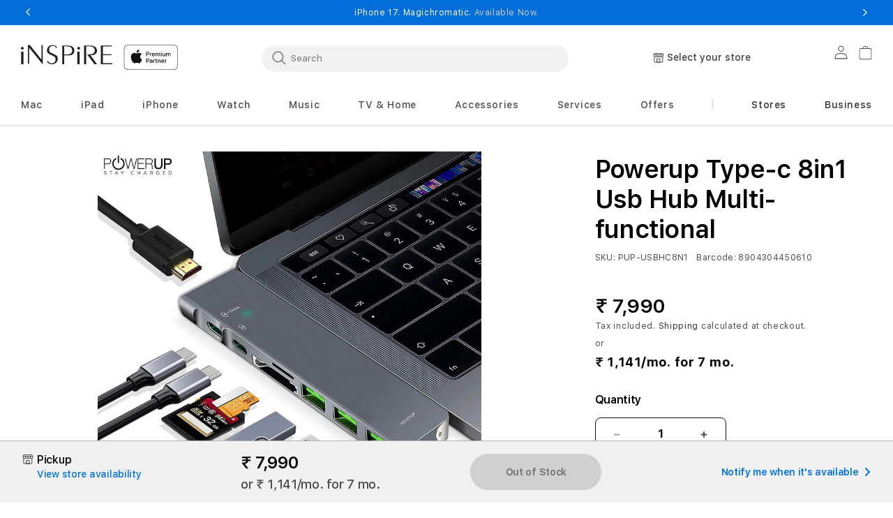

--- FILE ---
content_type: text/html; charset=utf-8
request_url: https://inspireonline.in/products/powerup-type-c-8in1-usb-hub-multi-functional
body_size: 81665
content:
<!doctype html>
<html class="no-js" lang="en">
  
  <head>
    <meta charset="utf-8">
    <meta http-equiv="X-UA-Compatible" content="IE=edge">
    <meta name="viewport" content="width=device-width,initial-scale=1">
    <meta name="referrer" content="no-referrer-when-downgrade">
    <meta http-equiv="Referrer-Policy" content="no-referrer-when-downgrade">
    <meta name="theme-color" content="">
    <link rel="canonical" href="https://inspireonline.in/products/powerup-type-c-8in1-usb-hub-multi-functional">
    <link rel="preconnect" href="https://cdn.shopify.com" crossorigin><link rel="preconnect" href="https://fonts.shopifycdn.com" crossorigin><title>
      Powerup Type-c 8in1 Usb Hub Multi-functional
 &ndash; Inspireonline</title>

    
      <meta name="description" content="Brand: Powerup Stay Charged | Colour: Grey | Compatibility: 13” and 15” MacBook Pro 2016 /2017 USB Type C Hub Multiport Adapter for MacBook Pro The Powerup USB C Hub Adapter is Most Compact and Fastest Hub specifically designed for 2017/2016 MacBook Pro Compatible with both 13” and 15”. Extremely compact design makes i">
    

    

<meta property="og:site_name" content="Inspireonline">
<meta property="og:url" content="https://inspireonline.in/products/powerup-type-c-8in1-usb-hub-multi-functional">
<meta property="og:title" content="Powerup Type-c 8in1 Usb Hub Multi-functional">
<meta property="og:type" content="product">
<meta property="og:description" content="Brand: Powerup Stay Charged | Colour: Grey | Compatibility: 13” and 15” MacBook Pro 2016 /2017 USB Type C Hub Multiport Adapter for MacBook Pro The Powerup USB C Hub Adapter is Most Compact and Fastest Hub specifically designed for 2017/2016 MacBook Pro Compatible with both 13” and 15”. Extremely compact design makes i"><meta property="og:image" content="http://inspireonline.in/cdn/shop/files/1_3c972561-7794-4650-90e5-79270a3a920a.jpg?v=1690030966">
  <meta property="og:image:secure_url" content="https://inspireonline.in/cdn/shop/files/1_3c972561-7794-4650-90e5-79270a3a920a.jpg?v=1690030966">
  <meta property="og:image:width" content="1500">
  <meta property="og:image:height" content="1500"><meta property="og:price:amount" content="7,990">
  <meta property="og:price:currency" content="INR"><meta name="twitter:card" content="summary_large_image">
<meta name="twitter:title" content="Powerup Type-c 8in1 Usb Hub Multi-functional">
<meta name="twitter:description" content="Brand: Powerup Stay Charged | Colour: Grey | Compatibility: 13” and 15” MacBook Pro 2016 /2017 USB Type C Hub Multiport Adapter for MacBook Pro The Powerup USB C Hub Adapter is Most Compact and Fastest Hub specifically designed for 2017/2016 MacBook Pro Compatible with both 13” and 15”. Extremely compact design makes i">

    <script src="//inspireonline.in/cdn/shop/t/178/assets/jquery-latest.min.js?v=174441762609953228921760596171"></script>
    <script>
      window.SDG = window.SDG || {};
      SDG.Data = {};
      SDG.Data.template = "product" || '';
      SDG.Data.language = "EN";
      SDG.Data.locationCookie = true;
      SDG.Data.locationCookieExpiry = 7;
    </script>
    <script src="//inspireonline.in/cdn/shop/t/178/assets/constants.js?v=58251544750838685771760596162" defer="defer"></script>
    <script src="//inspireonline.in/cdn/shop/t/178/assets/pubsub.js?v=158357773527763999511760596185" defer="defer"></script>
    <script src="//inspireonline.in/cdn/shop/t/178/assets/global.js?v=27265558550762193781760596169" defer="defer"></script>
    <script src="//inspireonline.in/cdn/shop/t/178/assets/slick.min.js?v=36584135956448321861760596201" defer="defer"></script>
    <script src="//inspireonline.in/cdn/shop/t/178/assets/fancybox-3-5-7.js?v=45336575563953974081760596167" defer="defer"></script>
    <script src="//inspireonline.in/cdn/shop/t/178/assets/ac-modal.min.js?v=177811281368891218321760596138" defer="defer"></script>
    <script src="//inspireonline.in/cdn/shop/t/178/assets/ac-modal-custom.js?v=88409282172532350441760596137" defer="defer"></script>
    <script src="//inspireonline.in/cdn/shop/t/178/assets/product-form.js?v=84434649785517565611760596182" defer="defer"></script>
    <script src="//inspireonline.in/cdn/shop/t/178/assets/lazyload-section.js?v=5359969406261385591760596172" defer="defer"></script>
    <script src="//inspireonline.in/cdn/shop/t/178/assets/adobe-analytics-tracking.js?v=168702826683098389481760596139" defer="defer"></script>
<script>
      SDG.Data.adobeAnalyticsData = {
        page_name: "Product",
        page_type: "product",
        page_url: window.location.hostname + window.location.pathname,
        page_title: document.title,
        language: "EN",
        country: "IN",
        currency: "INR",
        
          login_status: 'logged out',
        
      };
    </script>

    <script>
      window.dataLayer = window.dataLayer || [];
    </script><script>window.performance && window.performance.mark && window.performance.mark('shopify.content_for_header.start');</script><meta name="google-site-verification" content="JFoD3CvQjlbcYOH4BVADZW5aKD7h-MweeZiIftN4JXs">
<meta id="shopify-digital-wallet" name="shopify-digital-wallet" content="/62781358252/digital_wallets/dialog">
<link rel="alternate" type="application/json+oembed" href="https://inspireonline.in/products/powerup-type-c-8in1-usb-hub-multi-functional.oembed">
<script async="async" src="/checkouts/internal/preloads.js?locale=en-IN"></script>
<script id="shopify-features" type="application/json">{"accessToken":"f8c50771c22ace0dfaaf1b908499d4a2","betas":["rich-media-storefront-analytics"],"domain":"inspireonline.in","predictiveSearch":true,"shopId":62781358252,"locale":"en"}</script>
<script>var Shopify = Shopify || {};
Shopify.shop = "inspireonline-5605.myshopify.com";
Shopify.locale = "en";
Shopify.currency = {"active":"INR","rate":"1.0"};
Shopify.country = "IN";
Shopify.theme = {"name":"M5 Launch","id":146647646380,"schema_name":"Dawn","schema_version":"11.0.0","theme_store_id":null,"role":"main"};
Shopify.theme.handle = "null";
Shopify.theme.style = {"id":null,"handle":null};
Shopify.cdnHost = "inspireonline.in/cdn";
Shopify.routes = Shopify.routes || {};
Shopify.routes.root = "/";</script>
<script type="module">!function(o){(o.Shopify=o.Shopify||{}).modules=!0}(window);</script>
<script>!function(o){function n(){var o=[];function n(){o.push(Array.prototype.slice.apply(arguments))}return n.q=o,n}var t=o.Shopify=o.Shopify||{};t.loadFeatures=n(),t.autoloadFeatures=n()}(window);</script>
<script id="shop-js-analytics" type="application/json">{"pageType":"product"}</script>
<script defer="defer" async type="module" src="//inspireonline.in/cdn/shopifycloud/shop-js/modules/v2/client.init-shop-cart-sync_BN7fPSNr.en.esm.js"></script>
<script defer="defer" async type="module" src="//inspireonline.in/cdn/shopifycloud/shop-js/modules/v2/chunk.common_Cbph3Kss.esm.js"></script>
<script defer="defer" async type="module" src="//inspireonline.in/cdn/shopifycloud/shop-js/modules/v2/chunk.modal_DKumMAJ1.esm.js"></script>
<script type="module">
  await import("//inspireonline.in/cdn/shopifycloud/shop-js/modules/v2/client.init-shop-cart-sync_BN7fPSNr.en.esm.js");
await import("//inspireonline.in/cdn/shopifycloud/shop-js/modules/v2/chunk.common_Cbph3Kss.esm.js");
await import("//inspireonline.in/cdn/shopifycloud/shop-js/modules/v2/chunk.modal_DKumMAJ1.esm.js");

  window.Shopify.SignInWithShop?.initShopCartSync?.({"fedCMEnabled":true,"windoidEnabled":true});

</script>
<script>(function() {
  var isLoaded = false;
  function asyncLoad() {
    if (isLoaded) return;
    isLoaded = true;
    var urls = ["https:\/\/intg.snapchat.com\/shopify\/shopify-scevent-init.js?id=23230c9d-ee9b-4463-8762-3f86aa09b384\u0026shop=inspireonline-5605.myshopify.com","https:\/\/sr-cdn.shiprocket.in\/sr-promise\/static\/uc.js?channel_id=4\u0026sr_company_id=2879142\u0026shop=inspireonline-5605.myshopify.com","https:\/\/sr-cdn.shiprocket.in\/sr-promise\/static\/uc.js?channel_id=4\u0026sr_company_id=2914157\u0026shop=inspireonline-5605.myshopify.com"];
    for (var i = 0; i < urls.length; i++) {
      var s = document.createElement('script');
      s.type = 'text/javascript';
      s.async = true;
      s.src = urls[i];
      var x = document.getElementsByTagName('script')[0];
      x.parentNode.insertBefore(s, x);
    }
  };
  if(window.attachEvent) {
    window.attachEvent('onload', asyncLoad);
  } else {
    window.addEventListener('load', asyncLoad, false);
  }
})();</script>
<script id="__st">var __st={"a":62781358252,"offset":19800,"reqid":"79539e49-50da-4c00-a579-dc6ae00ce7ef-1770026041","pageurl":"inspireonline.in\/products\/powerup-type-c-8in1-usb-hub-multi-functional","u":"198d817a314d","p":"product","rtyp":"product","rid":7659247304876};</script>
<script>window.ShopifyPaypalV4VisibilityTracking = true;</script>
<script id="form-persister">!function(){'use strict';const t='contact',e='new_comment',n=[[t,t],['blogs',e],['comments',e],[t,'customer']],o='password',r='form_key',c=['recaptcha-v3-token','g-recaptcha-response','h-captcha-response',o],s=()=>{try{return window.sessionStorage}catch{return}},i='__shopify_v',u=t=>t.elements[r],a=function(){const t=[...n].map((([t,e])=>`form[action*='/${t}']:not([data-nocaptcha='true']) input[name='form_type'][value='${e}']`)).join(',');var e;return e=t,()=>e?[...document.querySelectorAll(e)].map((t=>t.form)):[]}();function m(t){const e=u(t);a().includes(t)&&(!e||!e.value)&&function(t){try{if(!s())return;!function(t){const e=s();if(!e)return;const n=u(t);if(!n)return;const o=n.value;o&&e.removeItem(o)}(t);const e=Array.from(Array(32),(()=>Math.random().toString(36)[2])).join('');!function(t,e){u(t)||t.append(Object.assign(document.createElement('input'),{type:'hidden',name:r})),t.elements[r].value=e}(t,e),function(t,e){const n=s();if(!n)return;const r=[...t.querySelectorAll(`input[type='${o}']`)].map((({name:t})=>t)),u=[...c,...r],a={};for(const[o,c]of new FormData(t).entries())u.includes(o)||(a[o]=c);n.setItem(e,JSON.stringify({[i]:1,action:t.action,data:a}))}(t,e)}catch(e){console.error('failed to persist form',e)}}(t)}const f=t=>{if('true'===t.dataset.persistBound)return;const e=function(t,e){const n=function(t){return'function'==typeof t.submit?t.submit:HTMLFormElement.prototype.submit}(t).bind(t);return function(){let t;return()=>{t||(t=!0,(()=>{try{e(),n()}catch(t){(t=>{console.error('form submit failed',t)})(t)}})(),setTimeout((()=>t=!1),250))}}()}(t,(()=>{m(t)}));!function(t,e){if('function'==typeof t.submit&&'function'==typeof e)try{t.submit=e}catch{}}(t,e),t.addEventListener('submit',(t=>{t.preventDefault(),e()})),t.dataset.persistBound='true'};!function(){function t(t){const e=(t=>{const e=t.target;return e instanceof HTMLFormElement?e:e&&e.form})(t);e&&m(e)}document.addEventListener('submit',t),document.addEventListener('DOMContentLoaded',(()=>{const e=a();for(const t of e)f(t);var n;n=document.body,new window.MutationObserver((t=>{for(const e of t)if('childList'===e.type&&e.addedNodes.length)for(const t of e.addedNodes)1===t.nodeType&&'FORM'===t.tagName&&a().includes(t)&&f(t)})).observe(n,{childList:!0,subtree:!0,attributes:!1}),document.removeEventListener('submit',t)}))}()}();</script>
<script integrity="sha256-4kQ18oKyAcykRKYeNunJcIwy7WH5gtpwJnB7kiuLZ1E=" data-source-attribution="shopify.loadfeatures" defer="defer" src="//inspireonline.in/cdn/shopifycloud/storefront/assets/storefront/load_feature-a0a9edcb.js" crossorigin="anonymous"></script>
<script data-source-attribution="shopify.dynamic_checkout.dynamic.init">var Shopify=Shopify||{};Shopify.PaymentButton=Shopify.PaymentButton||{isStorefrontPortableWallets:!0,init:function(){window.Shopify.PaymentButton.init=function(){};var t=document.createElement("script");t.src="https://inspireonline.in/cdn/shopifycloud/portable-wallets/latest/portable-wallets.en.js",t.type="module",document.head.appendChild(t)}};
</script>
<script data-source-attribution="shopify.dynamic_checkout.buyer_consent">
  function portableWalletsHideBuyerConsent(e){var t=document.getElementById("shopify-buyer-consent"),n=document.getElementById("shopify-subscription-policy-button");t&&n&&(t.classList.add("hidden"),t.setAttribute("aria-hidden","true"),n.removeEventListener("click",e))}function portableWalletsShowBuyerConsent(e){var t=document.getElementById("shopify-buyer-consent"),n=document.getElementById("shopify-subscription-policy-button");t&&n&&(t.classList.remove("hidden"),t.removeAttribute("aria-hidden"),n.addEventListener("click",e))}window.Shopify?.PaymentButton&&(window.Shopify.PaymentButton.hideBuyerConsent=portableWalletsHideBuyerConsent,window.Shopify.PaymentButton.showBuyerConsent=portableWalletsShowBuyerConsent);
</script>
<script data-source-attribution="shopify.dynamic_checkout.cart.bootstrap">document.addEventListener("DOMContentLoaded",(function(){function t(){return document.querySelector("shopify-accelerated-checkout-cart, shopify-accelerated-checkout")}if(t())Shopify.PaymentButton.init();else{new MutationObserver((function(e,n){t()&&(Shopify.PaymentButton.init(),n.disconnect())})).observe(document.body,{childList:!0,subtree:!0})}}));
</script>
<script id="sections-script" data-sections="header" defer="defer" src="//inspireonline.in/cdn/shop/t/178/compiled_assets/scripts.js?v=16513"></script>
<script>window.performance && window.performance.mark && window.performance.mark('shopify.content_for_header.end');</script>

    <style>
      @font-face {
        font-family: 'SF Pro Text';
        src: url("//inspireonline.in/cdn/shop/t/178/assets/SFProText-Regular.woff2?v=21706269404805127741760596198") format('woff2'),
          url("//inspireonline.in/cdn/shop/t/178/assets/SFProText-Regular.woff?v=144701899629177247781760596197") format('woff');
        font-weight: 400;
        font-style: normal;
        font-display: swap;
      }

      @font-face {
        font-family: 'SF Pro Text';
        src: url('//inspireonline.in/cdn/shop/t/178/assets/SFProText-Medium.woff2?v=142744590770268640871760596197') format('woff2'),
          url('//inspireonline.in/cdn/shop/t/178/assets/SFProText-Medium.woff?v=86846661406826704271760596196') format('woff');
        font-weight: 500;
        font-style: normal;
        font-display: swap;
      }

      @font-face {
        font-family: 'SF Pro Text';
        src: url('//inspireonline.in/cdn/shop/t/178/assets/SFProText-Semibold.woff2?v=31375109001105336161760596198') format('woff2'),
          url('//inspireonline.in/cdn/shop/t/178/assets/SFProText-Semibold.woff?v=158359377723366996921760596198') format('woff');
        font-weight: 600;
        font-style: normal;
        font-display: swap;
      }

      @font-face {
        font-family: 'SF Pro Text';
        src: url('//inspireonline.in/cdn/shop/t/178/assets/SFProText-Bold.woff2?v=81066619648910226671760596196') format('woff2'),
          url('//inspireonline.in/cdn/shop/t/178/assets/SFProText-Bold.woff?v=11034071917097156431760596196') format('woff');
        font-weight: 700;
        font-style: bold;
        font-display: swap;
      }

      @font-face {
        font-family: 'Font Awesome 6 Free';
        font-style: normal;
        font-weight: 900;
        font-display: block;
        src: url("//inspireonline.in/cdn/shop/t/178/assets/fa-solid-900.woff2?v=118991557498766039071760596166") format("woff2"), url("//inspireonline.in/cdn/shop/t/178/assets/fa-solid-900.ttf?v=11227793290438786691760596165") format("truetype");
      }

      @font-face {
        font-family: 'Font Awesome 6 Brands';
        font-style: normal;
        font-weight: 400;
        font-display: block;
        src: url("//inspireonline.in/cdn/shop/t/178/assets/fa-brands-400.woff2?v=16513") format("woff2"), url("  //inspireonline.in/cdn/shop/t/178/assets/fa-brands-400.ttf?v=16513") format("truetype");
      }
    </style>
    <style data-shopify>
      @font-face {
  font-family: Assistant;
  font-weight: 400;
  font-style: normal;
  font-display: swap;
  src: url("//inspireonline.in/cdn/fonts/assistant/assistant_n4.9120912a469cad1cc292572851508ca49d12e768.woff2") format("woff2"),
       url("//inspireonline.in/cdn/fonts/assistant/assistant_n4.6e9875ce64e0fefcd3f4446b7ec9036b3ddd2985.woff") format("woff");
}

      @font-face {
  font-family: Assistant;
  font-weight: 700;
  font-style: normal;
  font-display: swap;
  src: url("//inspireonline.in/cdn/fonts/assistant/assistant_n7.bf44452348ec8b8efa3aa3068825305886b1c83c.woff2") format("woff2"),
       url("//inspireonline.in/cdn/fonts/assistant/assistant_n7.0c887fee83f6b3bda822f1150b912c72da0f7b64.woff") format("woff");
}

      
      
      @font-face {
  font-family: Assistant;
  font-weight: 400;
  font-style: normal;
  font-display: swap;
  src: url("//inspireonline.in/cdn/fonts/assistant/assistant_n4.9120912a469cad1cc292572851508ca49d12e768.woff2") format("woff2"),
       url("//inspireonline.in/cdn/fonts/assistant/assistant_n4.6e9875ce64e0fefcd3f4446b7ec9036b3ddd2985.woff") format("woff");
}


      
        :root,
        .color-background-1 {
          --color-background: 255,255,255;
        
          --gradient-background: #ffffff;
        
        --color-foreground: 18,18,18;
        --color-shadow: 18,18,18;
        --color-button: 0,113,227;
        --color-button-text: 255,255,255;
        --color-secondary-button: 255,255,255;
        --color-secondary-button-text: 18,18,18;
        --color-link: 18,18,18;
        --color-badge-foreground: 18,18,18;
        --color-badge-background: 255,255,255;
        --color-badge-border: 18,18,18;
        --payment-terms-background-color: rgb(255 255 255);
      }
      
        
        .color-background-2 {
          --color-background: 243,243,243;
        
          --gradient-background: #f3f3f3;
        
        --color-foreground: 18,18,18;
        --color-shadow: 18,18,18;
        --color-button: 18,18,18;
        --color-button-text: 243,243,243;
        --color-secondary-button: 243,243,243;
        --color-secondary-button-text: 18,18,18;
        --color-link: 18,18,18;
        --color-badge-foreground: 18,18,18;
        --color-badge-background: 243,243,243;
        --color-badge-border: 18,18,18;
        --payment-terms-background-color: rgb(243 243 243);
      }
      
        
        .color-inverse {
          --color-background: 36,40,51;
        
          --gradient-background: #242833;
        
        --color-foreground: 255,255,255;
        --color-shadow: 18,18,18;
        --color-button: 255,255,255;
        --color-button-text: 0,0,0;
        --color-secondary-button: 36,40,51;
        --color-secondary-button-text: 255,255,255;
        --color-link: 255,255,255;
        --color-badge-foreground: 255,255,255;
        --color-badge-background: 36,40,51;
        --color-badge-border: 255,255,255;
        --payment-terms-background-color: rgb(36 40 51);
      }
      
        
        .color-accent-1 {
          --color-background: 18,18,18;
        
          --gradient-background: #121212;
        
        --color-foreground: 255,255,255;
        --color-shadow: 18,18,18;
        --color-button: 255,255,255;
        --color-button-text: 18,18,18;
        --color-secondary-button: 18,18,18;
        --color-secondary-button-text: 255,255,255;
        --color-link: 255,255,255;
        --color-badge-foreground: 255,255,255;
        --color-badge-background: 18,18,18;
        --color-badge-border: 255,255,255;
        --payment-terms-background-color: rgb(18 18 18);
      }
      
        
        .color-accent-2 {
          --color-background: 51,79,180;
        
          --gradient-background: #334fb4;
        
        --color-foreground: 255,255,255;
        --color-shadow: 18,18,18;
        --color-button: 255,255,255;
        --color-button-text: 51,79,180;
        --color-secondary-button: 51,79,180;
        --color-secondary-button-text: 255,255,255;
        --color-link: 255,255,255;
        --color-badge-foreground: 255,255,255;
        --color-badge-background: 51,79,180;
        --color-badge-border: 255,255,255;
        --payment-terms-background-color: rgb(51 79 180);
      }
      

      body, .color-background-1, .color-background-2, .color-inverse, .color-accent-1, .color-accent-2 {
        color: rgba(var(--color-foreground), 0.75);
        background-color: rgb(var(--color-background));
      }

      :root {
        --font-body-family: Assistant, sans-serif;
        --font-body-style: normal;
        --font-body-weight: 400;
        --font-body-weight-bold: 700;

        --font-heading-family: Assistant, sans-serif;
        --font-heading-style: normal;
        --font-heading-weight: 400;

        --font-body-scale: 1.0;
        --font-heading-scale: 1.0;

        --media-padding: px;
        --media-border-opacity: 0.05;
        --media-border-width: 1px;
        --media-radius: 0px;
        --media-shadow-opacity: 0.0;
        --media-shadow-horizontal-offset: 0px;
        --media-shadow-vertical-offset: 0px;
        --media-shadow-blur-radius: 0px;
        --media-shadow-visible: 0;

        --page-width: 122rem;
        --page-width-margin: 0rem;

        --product-card-image-padding: 0.0rem;
        --product-card-corner-radius: 0.0rem;
        --product-card-text-alignment: left;
        --product-card-border-width: 0.0rem;
        --product-card-border-opacity: 0.0;
        --product-card-shadow-opacity: 0.1;
        --product-card-shadow-visible: 1;
        --product-card-shadow-horizontal-offset: 0.0rem;
        --product-card-shadow-vertical-offset: 0.0rem;
        --product-card-shadow-blur-radius: 0.0rem;

        --collection-card-image-padding: 0.0rem;
        --collection-card-corner-radius: 0.0rem;
        --collection-card-text-alignment: left;
        --collection-card-border-width: 0.0rem;
        --collection-card-border-opacity: 0.0;
        --collection-card-shadow-opacity: 0.1;
        --collection-card-shadow-visible: 1;
        --collection-card-shadow-horizontal-offset: 0.0rem;
        --collection-card-shadow-vertical-offset: 0.0rem;
        --collection-card-shadow-blur-radius: 0.0rem;

        --blog-card-image-padding: 0.0rem;
        --blog-card-corner-radius: 0.0rem;
        --blog-card-text-alignment: left;
        --blog-card-border-width: 0.0rem;
        --blog-card-border-opacity: 0.1;
        --blog-card-shadow-opacity: 0.0;
        --blog-card-shadow-visible: 0;
        --blog-card-shadow-horizontal-offset: 0.0rem;
        --blog-card-shadow-vertical-offset: 0.4rem;
        --blog-card-shadow-blur-radius: 0.5rem;

        --badge-corner-radius: 4.0rem;

        --popup-border-width: 1px;
        --popup-border-opacity: 0.1;
        --popup-corner-radius: 0px;
        --popup-shadow-opacity: 0.0;
        --popup-shadow-horizontal-offset: 0px;
        --popup-shadow-vertical-offset: 0px;
        --popup-shadow-blur-radius: 0px;

        --drawer-border-width: 1px;
        --drawer-border-opacity: 0.1;
        --drawer-shadow-opacity: 0.0;
        --drawer-shadow-horizontal-offset: 0px;
        --drawer-shadow-vertical-offset: 0px;
        --drawer-shadow-blur-radius: 0px;

        --spacing-sections-desktop: 0px;
        --spacing-sections-mobile: 0px;

        --grid-desktop-vertical-spacing: 8px;
        --grid-desktop-horizontal-spacing: 8px;
        --grid-mobile-vertical-spacing: 4px;
        --grid-mobile-horizontal-spacing: 4px;

        --text-boxes-border-opacity: 0.0;
        --text-boxes-border-width: 0px;
        --text-boxes-radius: 0px;
        --text-boxes-shadow-opacity: 0.0;
        --text-boxes-shadow-visible: 0;
        --text-boxes-shadow-horizontal-offset: 0px;
        --text-boxes-shadow-vertical-offset: 0px;
        --text-boxes-shadow-blur-radius: 0px;

        --buttons-radius: 40px;
        --buttons-radius-outset: 42px;
        --buttons-border-width: 2px;
        --buttons-border-opacity: 0.4;
        --buttons-shadow-opacity: 0.0;
        --buttons-shadow-visible: 0;
        --buttons-shadow-horizontal-offset: 0px;
        --buttons-shadow-vertical-offset: 0px;
        --buttons-shadow-blur-radius: 0px;
        --buttons-border-offset: 0.3px;

        --inputs-radius: 4px;
        --inputs-border-width: 1px;
        --inputs-border-opacity: 0.55;
        --inputs-shadow-opacity: 0.0;
        --inputs-shadow-horizontal-offset: 0px;
        --inputs-margin-offset: 0px;
        --inputs-shadow-vertical-offset: 0px;
        --inputs-shadow-blur-radius: 0px;
        --inputs-radius-outset: 5px;

        --variant-pills-radius: 6px;
        --variant-pills-border-width: 1px;
        --variant-pills-border-opacity: 0.2;
        --variant-pills-shadow-opacity: 0.0;
        --variant-pills-shadow-horizontal-offset: -4px;
        --variant-pills-shadow-vertical-offset: 0px;
        --variant-pills-shadow-blur-radius: 0px;


        --font-body-family: 'SF Pro Text', -apple-system, BlinkMacSystemFont;
        --font-body-style: normal;
        --font-body-weight: 400;

        --font-heading-family: 'SF Pro Text', -apple-system, BlinkMacSystemFont;
        --font-heading-style: normal;
        --font-heading-weight: 400;
        --font-body-scale: 1.0;
        --font-heading-scale: 1.0;

        --color-base-text: 18, 18, 18;
        --color-shadow: 18, 18, 18;
        --color-base-background-1: 255, 255, 255;
        --color-base-background-2: 255, 255, 255;
        --color-base-solid-button-labels: 255, 255, 255;
        --color-base-outline-button-labels: 18, 18, 18;
        --color-base-accent-1: 0, 113, 227;
        --color-base-accent-2: 51, 79, 180;
        --payment-terms-background-color: #FFFFFF;

        --gradient-base-background-1: #FFFFFF;
        --gradient-base-background-2: #FFFFFF;
        --gradient-base-accent-1: #0071e3;
        --gradient-base-accent-2: #334FB4;

        --media-padding: px;
        --media-border-opacity: 0.05;
        --media-border-width: 1px;
        --media-radius: 0px;
        --media-shadow-opacity: 0.0;
        --media-shadow-horizontal-offset: 0px;
        --media-shadow-vertical-offset: 0px;
        --media-shadow-blur-radius: 0px;

        --page-width: 122rem;
        --page-width-margin: 0rem;

        --card-image-padding: 0.0rem;
        --card-corner-radius: 0.0rem;
        --card-text-alignment: left;
        --card-border-width: 0.0rem;
        --card-border-opacity: 0.0;
        --card-shadow-opacity: 0.1;
        --card-shadow-horizontal-offset: 0.0rem;
        --card-shadow-vertical-offset: 0.0rem;
        --card-shadow-blur-radius: 0.0rem;

        --badge-corner-radius: 4.0rem;

        --popup-border-width: 1px;
        --popup-border-opacity: 0.1;
        --popup-corner-radius: 0px;
        --popup-shadow-opacity: 0.0;
        --popup-shadow-horizontal-offset: 0px;
        --popup-shadow-vertical-offset: 0px;
        --popup-shadow-blur-radius: 0px;

        --drawer-border-width: 1px;
        --drawer-border-opacity: 0.1;
        --drawer-shadow-opacity: 0.0;
        --drawer-shadow-horizontal-offset: 0px;
        --drawer-shadow-vertical-offset: 0px;
        --drawer-shadow-blur-radius: 0px;

        --spacing-sections-desktop: 0px;
        --spacing-sections-mobile: 0px;

        --grid-desktop-vertical-spacing: 8px;
        --grid-desktop-horizontal-spacing: 8px;
        --grid-mobile-vertical-spacing: 4px;
        --grid-mobile-horizontal-spacing: 4px;

        --text-boxes-border-opacity: 0.0;
        --text-boxes-border-width: 0px;
        --text-boxes-radius: 0px;
        --text-boxes-shadow-opacity: 0.0;
        --text-boxes-shadow-horizontal-offset: 0px;
        --text-boxes-shadow-vertical-offset: 0px;
        --text-boxes-shadow-blur-radius: 0px;

        --buttons-radius: 40px;
        --buttons-radius-outset: 42px;
        --buttons-border-width: 2px;
        --buttons-border-opacity: 0.4;
        --buttons-shadow-opacity: 0.0;
        --buttons-shadow-horizontal-offset: 0px;
        --buttons-shadow-vertical-offset: 0px;
        --buttons-shadow-blur-radius: 0px;
        --buttons-border-offset: 0.3px;

        --inputs-radius: 4px;
        --inputs-border-width: 1px;
        --inputs-border-opacity: 0.55;
        --inputs-shadow-opacity: 0.0;
        --inputs-shadow-horizontal-offset: 0px;
        --inputs-margin-offset: 0px;
        --inputs-shadow-vertical-offset: 0px;
        --inputs-shadow-blur-radius: 0px;
        --inputs-radius-outset: 5px;

        --variant-pills-radius: 6px;
        --variant-pills-border-width: 1px;
        --variant-pills-border-opacity: 0.2;
        --variant-pills-shadow-opacity: 0.0;
        --variant-pills-shadow-horizontal-offset: -4px;
        --variant-pills-shadow-vertical-offset: 0px;
        --variant-pills-shadow-blur-radius: 0px;
        
        --color-primary-bt-bg: #0071e3;
        --color-primary-bt-label: #FFFFFF;
        --color-primary-bt-outline: #0071e3;
        --color-primary-bt-hover: #62bbfa;
        --color-secondary-bt-bg: transparent;
        --color-secondary-bt-label: #0071e3;
        --color-secondary-bt-outline: #0071e3;
        --color-secondary-bt-hover: #62bbfa;
        
        
        --color-link-dynamic-label: #0071e3;
        --color-link-dynamic-hover: #62bbfa;
        
        
        --color-tertiary-dynamic-label: #0071e3;
        --color-tertiary-dynamic-hover: #62bbfa;
        
      }

      *,
      *::before,
      *::after {
        box-sizing: inherit;
      }

      html {
        box-sizing: border-box;
        font-size: calc(var(--font-body-scale) * 62.5%);
        height: 100%;
      }

      body {
        min-height: 100%;
        margin: 0;
        font-size: 1.5rem;
        letter-spacing: 0.06rem;
        line-height: calc(1 + 0.8 / var(--font-body-scale));
        font-family: var(--font-body-family);
        font-style: var(--font-body-style);
        font-weight: var(--font-body-weight);
        -webkit-font-smoothing: antialiased;
      }

      body:has(.shopify-section-group-footer-group) {
        display: grid;
        grid-template-rows: auto auto 1fr auto;
        grid-template-columns: 100%;
      }

      @media screen and (min-width: 750px) {
        body {
          font-size: 1.6rem;
        }
      }
    </style>

    <link href="//inspireonline.in/cdn/shop/t/178/assets/base.css?v=20941952017028017181760596140" rel="stylesheet" type="text/css" media="all" />
    
    
<link rel="preload" as="font" href="//inspireonline.in/cdn/fonts/assistant/assistant_n4.9120912a469cad1cc292572851508ca49d12e768.woff2" type="font/woff2" crossorigin><link rel="preload" as="font" href="//inspireonline.in/cdn/fonts/assistant/assistant_n4.9120912a469cad1cc292572851508ca49d12e768.woff2" type="font/woff2" crossorigin><link
        rel="stylesheet"
        href="//inspireonline.in/cdn/shop/t/178/assets/component-predictive-search.css?v=91813212418334334851760596157"
        media="print"
        onload="this.media='all'"
      ><script>
      document.documentElement.className = document.documentElement.className.replace('no-js', 'js');
      if (Shopify.designMode) {
        document.documentElement.classList.add('shopify-design-mode');
      }
      const vat_free_day = false;
      
      const vat_discount_amount = 20.0;
      
      
      const vat_free_quantity = "3";
      
      
      const vat_free_message = "Cannot add more than 3 VAT-exempt products to the shopping cart";
      
      
      const not_available_message = "Not Available";
      
      
      const quantity_limit_error_message = "maximum limit reached";
      
    </script>
    <link rel="stylesheet" href="//inspireonline.in/cdn/shop/t/178/assets/component-card.css?v=13611068711302528031760596145" media="print" onload="this.media='all'">
    <link rel="stylesheet" href="//inspireonline.in/cdn/shop/t/178/assets/component-price.css?v=89212854351592844731760596158" media="print" onload="this.media='all'">
    <link
      rel="stylesheet"
      href="//inspireonline.in/cdn/shop/t/178/assets/section-product-recommendations.css?v=49786085183541529781760596194"
      media="print"
      onload="this.media='all'"
    >
    <link rel="stylesheet" href="//inspireonline.in/cdn/shop/t/178/assets/slick-theme.css?v=155861180100014643231760596200" media="print" onload="this.media='all'">
    <link rel="stylesheet" href="//inspireonline.in/cdn/shop/t/178/assets/slick-theme-min.css?v=86793612638635186001760596200" media="print" onload="this.media='all'">

    <noscript><link href="//inspireonline.in/cdn/shop/t/178/assets/component-price.css?v=89212854351592844731760596158" rel="stylesheet" type="text/css" media="all" /></noscript>
    <noscript><link href="//inspireonline.in/cdn/shop/t/178/assets/section-product-recommendations.css?v=49786085183541529781760596194" rel="stylesheet" type="text/css" media="all" /></noscript>

    <link rel="stylesheet" href="//inspireonline.in/cdn/shop/t/178/assets/product-scratch.css?v=182957046975289249521760596184" media="print" onload="this.media='all'">
    <link
      rel="stylesheet"
      href="//inspireonline.in/cdn/shop/t/178/assets/product-collection-carousel.css?v=15060387450964793051760596182"
      media="print"
      onload="this.media='all'"
    >
    <link rel="stylesheet" href="//inspireonline.in/cdn/shop/t/178/assets/component-rating.css?v=157771854592137137841760596158" media="print" onload="this.media='all'">
    <script src="//inspireonline.in/cdn/shop/t/178/assets/product-model.js?v=56285008796734381901760596184" defer></script>
    
    <link href="//inspireonline.in/cdn/shop/t/178/assets/ac-modal.min.css?v=15722724579182767671760596137" rel="stylesheet" type="text/css" media="all" />
    <link href="//inspireonline.in/cdn/shop/t/178/assets/ac-modal-custom.css?v=17302321221102055051760596137" rel="stylesheet" type="text/css" media="all" />
    <link rel="stylesheet" href="//inspireonline.in/cdn/shop/t/178/assets/ac-modal-custom.css?v=17302321221102055051760596137" media="print" onload="this.media='all'">
    <link
      rel="stylesheet"
      href="//inspireonline.in/cdn/shop/t/178/assets/component-apple-care-modal.css?v=178439371913249818471760596144"
      media="print"
      onload="this.media='all'"
    >
    <link rel="stylesheet" href="//inspireonline.in/cdn/shop/t/178/assets/fontawesome.min.css?v=137756382566111518581760596168" media="print" onload="this.media='all'"><script src="https://cdn.shopify.com/extensions/019be3fb-70a1-7565-8409-0029e6d6306c/preorderfrontend-176/assets/globo.preorder.min.js" type="text/javascript" defer="defer"></script>
<link href="https://monorail-edge.shopifysvc.com" rel="dns-prefetch">
<script>(function(){if ("sendBeacon" in navigator && "performance" in window) {try {var session_token_from_headers = performance.getEntriesByType('navigation')[0].serverTiming.find(x => x.name == '_s').description;} catch {var session_token_from_headers = undefined;}var session_cookie_matches = document.cookie.match(/_shopify_s=([^;]*)/);var session_token_from_cookie = session_cookie_matches && session_cookie_matches.length === 2 ? session_cookie_matches[1] : "";var session_token = session_token_from_headers || session_token_from_cookie || "";function handle_abandonment_event(e) {var entries = performance.getEntries().filter(function(entry) {return /monorail-edge.shopifysvc.com/.test(entry.name);});if (!window.abandonment_tracked && entries.length === 0) {window.abandonment_tracked = true;var currentMs = Date.now();var navigation_start = performance.timing.navigationStart;var payload = {shop_id: 62781358252,url: window.location.href,navigation_start,duration: currentMs - navigation_start,session_token,page_type: "product"};window.navigator.sendBeacon("https://monorail-edge.shopifysvc.com/v1/produce", JSON.stringify({schema_id: "online_store_buyer_site_abandonment/1.1",payload: payload,metadata: {event_created_at_ms: currentMs,event_sent_at_ms: currentMs}}));}}window.addEventListener('pagehide', handle_abandonment_event);}}());</script>
<script id="web-pixels-manager-setup">(function e(e,d,r,n,o){if(void 0===o&&(o={}),!Boolean(null===(a=null===(i=window.Shopify)||void 0===i?void 0:i.analytics)||void 0===a?void 0:a.replayQueue)){var i,a;window.Shopify=window.Shopify||{};var t=window.Shopify;t.analytics=t.analytics||{};var s=t.analytics;s.replayQueue=[],s.publish=function(e,d,r){return s.replayQueue.push([e,d,r]),!0};try{self.performance.mark("wpm:start")}catch(e){}var l=function(){var e={modern:/Edge?\/(1{2}[4-9]|1[2-9]\d|[2-9]\d{2}|\d{4,})\.\d+(\.\d+|)|Firefox\/(1{2}[4-9]|1[2-9]\d|[2-9]\d{2}|\d{4,})\.\d+(\.\d+|)|Chrom(ium|e)\/(9{2}|\d{3,})\.\d+(\.\d+|)|(Maci|X1{2}).+ Version\/(15\.\d+|(1[6-9]|[2-9]\d|\d{3,})\.\d+)([,.]\d+|)( \(\w+\)|)( Mobile\/\w+|) Safari\/|Chrome.+OPR\/(9{2}|\d{3,})\.\d+\.\d+|(CPU[ +]OS|iPhone[ +]OS|CPU[ +]iPhone|CPU IPhone OS|CPU iPad OS)[ +]+(15[._]\d+|(1[6-9]|[2-9]\d|\d{3,})[._]\d+)([._]\d+|)|Android:?[ /-](13[3-9]|1[4-9]\d|[2-9]\d{2}|\d{4,})(\.\d+|)(\.\d+|)|Android.+Firefox\/(13[5-9]|1[4-9]\d|[2-9]\d{2}|\d{4,})\.\d+(\.\d+|)|Android.+Chrom(ium|e)\/(13[3-9]|1[4-9]\d|[2-9]\d{2}|\d{4,})\.\d+(\.\d+|)|SamsungBrowser\/([2-9]\d|\d{3,})\.\d+/,legacy:/Edge?\/(1[6-9]|[2-9]\d|\d{3,})\.\d+(\.\d+|)|Firefox\/(5[4-9]|[6-9]\d|\d{3,})\.\d+(\.\d+|)|Chrom(ium|e)\/(5[1-9]|[6-9]\d|\d{3,})\.\d+(\.\d+|)([\d.]+$|.*Safari\/(?![\d.]+ Edge\/[\d.]+$))|(Maci|X1{2}).+ Version\/(10\.\d+|(1[1-9]|[2-9]\d|\d{3,})\.\d+)([,.]\d+|)( \(\w+\)|)( Mobile\/\w+|) Safari\/|Chrome.+OPR\/(3[89]|[4-9]\d|\d{3,})\.\d+\.\d+|(CPU[ +]OS|iPhone[ +]OS|CPU[ +]iPhone|CPU IPhone OS|CPU iPad OS)[ +]+(10[._]\d+|(1[1-9]|[2-9]\d|\d{3,})[._]\d+)([._]\d+|)|Android:?[ /-](13[3-9]|1[4-9]\d|[2-9]\d{2}|\d{4,})(\.\d+|)(\.\d+|)|Mobile Safari.+OPR\/([89]\d|\d{3,})\.\d+\.\d+|Android.+Firefox\/(13[5-9]|1[4-9]\d|[2-9]\d{2}|\d{4,})\.\d+(\.\d+|)|Android.+Chrom(ium|e)\/(13[3-9]|1[4-9]\d|[2-9]\d{2}|\d{4,})\.\d+(\.\d+|)|Android.+(UC? ?Browser|UCWEB|U3)[ /]?(15\.([5-9]|\d{2,})|(1[6-9]|[2-9]\d|\d{3,})\.\d+)\.\d+|SamsungBrowser\/(5\.\d+|([6-9]|\d{2,})\.\d+)|Android.+MQ{2}Browser\/(14(\.(9|\d{2,})|)|(1[5-9]|[2-9]\d|\d{3,})(\.\d+|))(\.\d+|)|K[Aa][Ii]OS\/(3\.\d+|([4-9]|\d{2,})\.\d+)(\.\d+|)/},d=e.modern,r=e.legacy,n=navigator.userAgent;return n.match(d)?"modern":n.match(r)?"legacy":"unknown"}(),u="modern"===l?"modern":"legacy",c=(null!=n?n:{modern:"",legacy:""})[u],f=function(e){return[e.baseUrl,"/wpm","/b",e.hashVersion,"modern"===e.buildTarget?"m":"l",".js"].join("")}({baseUrl:d,hashVersion:r,buildTarget:u}),m=function(e){var d=e.version,r=e.bundleTarget,n=e.surface,o=e.pageUrl,i=e.monorailEndpoint;return{emit:function(e){var a=e.status,t=e.errorMsg,s=(new Date).getTime(),l=JSON.stringify({metadata:{event_sent_at_ms:s},events:[{schema_id:"web_pixels_manager_load/3.1",payload:{version:d,bundle_target:r,page_url:o,status:a,surface:n,error_msg:t},metadata:{event_created_at_ms:s}}]});if(!i)return console&&console.warn&&console.warn("[Web Pixels Manager] No Monorail endpoint provided, skipping logging."),!1;try{return self.navigator.sendBeacon.bind(self.navigator)(i,l)}catch(e){}var u=new XMLHttpRequest;try{return u.open("POST",i,!0),u.setRequestHeader("Content-Type","text/plain"),u.send(l),!0}catch(e){return console&&console.warn&&console.warn("[Web Pixels Manager] Got an unhandled error while logging to Monorail."),!1}}}}({version:r,bundleTarget:l,surface:e.surface,pageUrl:self.location.href,monorailEndpoint:e.monorailEndpoint});try{o.browserTarget=l,function(e){var d=e.src,r=e.async,n=void 0===r||r,o=e.onload,i=e.onerror,a=e.sri,t=e.scriptDataAttributes,s=void 0===t?{}:t,l=document.createElement("script"),u=document.querySelector("head"),c=document.querySelector("body");if(l.async=n,l.src=d,a&&(l.integrity=a,l.crossOrigin="anonymous"),s)for(var f in s)if(Object.prototype.hasOwnProperty.call(s,f))try{l.dataset[f]=s[f]}catch(e){}if(o&&l.addEventListener("load",o),i&&l.addEventListener("error",i),u)u.appendChild(l);else{if(!c)throw new Error("Did not find a head or body element to append the script");c.appendChild(l)}}({src:f,async:!0,onload:function(){if(!function(){var e,d;return Boolean(null===(d=null===(e=window.Shopify)||void 0===e?void 0:e.analytics)||void 0===d?void 0:d.initialized)}()){var d=window.webPixelsManager.init(e)||void 0;if(d){var r=window.Shopify.analytics;r.replayQueue.forEach((function(e){var r=e[0],n=e[1],o=e[2];d.publishCustomEvent(r,n,o)})),r.replayQueue=[],r.publish=d.publishCustomEvent,r.visitor=d.visitor,r.initialized=!0}}},onerror:function(){return m.emit({status:"failed",errorMsg:"".concat(f," has failed to load")})},sri:function(e){var d=/^sha384-[A-Za-z0-9+/=]+$/;return"string"==typeof e&&d.test(e)}(c)?c:"",scriptDataAttributes:o}),m.emit({status:"loading"})}catch(e){m.emit({status:"failed",errorMsg:(null==e?void 0:e.message)||"Unknown error"})}}})({shopId: 62781358252,storefrontBaseUrl: "https://inspireonline.in",extensionsBaseUrl: "https://extensions.shopifycdn.com/cdn/shopifycloud/web-pixels-manager",monorailEndpoint: "https://monorail-edge.shopifysvc.com/unstable/produce_batch",surface: "storefront-renderer",enabledBetaFlags: ["2dca8a86"],webPixelsConfigList: [{"id":"474579116","configuration":"{\"config\":\"{\\\"pixel_id\\\":\\\"G-L5NTMJ1MZW\\\",\\\"target_country\\\":\\\"IN\\\",\\\"gtag_events\\\":[{\\\"type\\\":\\\"search\\\",\\\"action_label\\\":[\\\"G-L5NTMJ1MZW\\\",\\\"AW-336609893\\\/PyoyCLzZ_eEYEOWEwaAB\\\"]},{\\\"type\\\":\\\"begin_checkout\\\",\\\"action_label\\\":[\\\"G-L5NTMJ1MZW\\\",\\\"AW-336609893\\\/k4UgCMLZ_eEYEOWEwaAB\\\"]},{\\\"type\\\":\\\"view_item\\\",\\\"action_label\\\":[\\\"G-L5NTMJ1MZW\\\",\\\"AW-336609893\\\/nQSKCIXY_eEYEOWEwaAB\\\",\\\"MC-CH481ZGL8M\\\"]},{\\\"type\\\":\\\"purchase\\\",\\\"action_label\\\":[\\\"G-L5NTMJ1MZW\\\",\\\"AW-336609893\\\/dGcbCP_X_eEYEOWEwaAB\\\",\\\"MC-CH481ZGL8M\\\"]},{\\\"type\\\":\\\"page_view\\\",\\\"action_label\\\":[\\\"G-L5NTMJ1MZW\\\",\\\"AW-336609893\\\/S_kWCILY_eEYEOWEwaAB\\\",\\\"MC-CH481ZGL8M\\\"]},{\\\"type\\\":\\\"add_payment_info\\\",\\\"action_label\\\":[\\\"G-L5NTMJ1MZW\\\",\\\"AW-336609893\\\/sksRCMXZ_eEYEOWEwaAB\\\"]},{\\\"type\\\":\\\"add_to_cart\\\",\\\"action_label\\\":[\\\"G-L5NTMJ1MZW\\\",\\\"AW-336609893\\\/mpnOCL_Z_eEYEOWEwaAB\\\"]}],\\\"enable_monitoring_mode\\\":false}\"}","eventPayloadVersion":"v1","runtimeContext":"OPEN","scriptVersion":"b2a88bafab3e21179ed38636efcd8a93","type":"APP","apiClientId":1780363,"privacyPurposes":[],"dataSharingAdjustments":{"protectedCustomerApprovalScopes":["read_customer_address","read_customer_email","read_customer_name","read_customer_personal_data","read_customer_phone"]}},{"id":"179667116","configuration":"{\"pixel_id\":\"1112392829663104\",\"pixel_type\":\"facebook_pixel\",\"metaapp_system_user_token\":\"-\"}","eventPayloadVersion":"v1","runtimeContext":"OPEN","scriptVersion":"ca16bc87fe92b6042fbaa3acc2fbdaa6","type":"APP","apiClientId":2329312,"privacyPurposes":["ANALYTICS","MARKETING","SALE_OF_DATA"],"dataSharingAdjustments":{"protectedCustomerApprovalScopes":["read_customer_address","read_customer_email","read_customer_name","read_customer_personal_data","read_customer_phone"]}},{"id":"25854124","configuration":"{\"pixelId\":\"23230c9d-ee9b-4463-8762-3f86aa09b384\"}","eventPayloadVersion":"v1","runtimeContext":"STRICT","scriptVersion":"c119f01612c13b62ab52809eb08154bb","type":"APP","apiClientId":2556259,"privacyPurposes":["ANALYTICS","MARKETING","SALE_OF_DATA"],"dataSharingAdjustments":{"protectedCustomerApprovalScopes":["read_customer_address","read_customer_email","read_customer_name","read_customer_personal_data","read_customer_phone"]}},{"id":"114950316","eventPayloadVersion":"1","runtimeContext":"LAX","scriptVersion":"1","type":"CUSTOM","privacyPurposes":["ANALYTICS","SALE_OF_DATA"],"name":"Adobe Analytics"},{"id":"shopify-app-pixel","configuration":"{}","eventPayloadVersion":"v1","runtimeContext":"STRICT","scriptVersion":"0450","apiClientId":"shopify-pixel","type":"APP","privacyPurposes":["ANALYTICS","MARKETING"]},{"id":"shopify-custom-pixel","eventPayloadVersion":"v1","runtimeContext":"LAX","scriptVersion":"0450","apiClientId":"shopify-pixel","type":"CUSTOM","privacyPurposes":["ANALYTICS","MARKETING"]}],isMerchantRequest: false,initData: {"shop":{"name":"Inspireonline","paymentSettings":{"currencyCode":"INR"},"myshopifyDomain":"inspireonline-5605.myshopify.com","countryCode":"IN","storefrontUrl":"https:\/\/inspireonline.in"},"customer":null,"cart":null,"checkout":null,"productVariants":[{"price":{"amount":7990.0,"currencyCode":"INR"},"product":{"title":"Powerup Type-c 8in1 Usb Hub Multi-functional","vendor":"POWERUP","id":"7659247304876","untranslatedTitle":"Powerup Type-c 8in1 Usb Hub Multi-functional","url":"\/products\/powerup-type-c-8in1-usb-hub-multi-functional","type":"Adapter"},"id":"42659440132268","image":{"src":"\/\/inspireonline.in\/cdn\/shop\/files\/1_3c972561-7794-4650-90e5-79270a3a920a.jpg?v=1690030966"},"sku":"PUP-USBHC8N1","title":"Default Title","untranslatedTitle":"Default Title"}],"purchasingCompany":null},},"https://inspireonline.in/cdn","1d2a099fw23dfb22ep557258f5m7a2edbae",{"modern":"","legacy":""},{"shopId":"62781358252","storefrontBaseUrl":"https:\/\/inspireonline.in","extensionBaseUrl":"https:\/\/extensions.shopifycdn.com\/cdn\/shopifycloud\/web-pixels-manager","surface":"storefront-renderer","enabledBetaFlags":"[\"2dca8a86\"]","isMerchantRequest":"false","hashVersion":"1d2a099fw23dfb22ep557258f5m7a2edbae","publish":"custom","events":"[[\"page_viewed\",{}],[\"product_viewed\",{\"productVariant\":{\"price\":{\"amount\":7990.0,\"currencyCode\":\"INR\"},\"product\":{\"title\":\"Powerup Type-c 8in1 Usb Hub Multi-functional\",\"vendor\":\"POWERUP\",\"id\":\"7659247304876\",\"untranslatedTitle\":\"Powerup Type-c 8in1 Usb Hub Multi-functional\",\"url\":\"\/products\/powerup-type-c-8in1-usb-hub-multi-functional\",\"type\":\"Adapter\"},\"id\":\"42659440132268\",\"image\":{\"src\":\"\/\/inspireonline.in\/cdn\/shop\/files\/1_3c972561-7794-4650-90e5-79270a3a920a.jpg?v=1690030966\"},\"sku\":\"PUP-USBHC8N1\",\"title\":\"Default Title\",\"untranslatedTitle\":\"Default Title\"}}]]"});</script><script>
  window.ShopifyAnalytics = window.ShopifyAnalytics || {};
  window.ShopifyAnalytics.meta = window.ShopifyAnalytics.meta || {};
  window.ShopifyAnalytics.meta.currency = 'INR';
  var meta = {"product":{"id":7659247304876,"gid":"gid:\/\/shopify\/Product\/7659247304876","vendor":"POWERUP","type":"Adapter","handle":"powerup-type-c-8in1-usb-hub-multi-functional","variants":[{"id":42659440132268,"price":799000,"name":"Powerup Type-c 8in1 Usb Hub Multi-functional","public_title":null,"sku":"PUP-USBHC8N1"}],"remote":false},"page":{"pageType":"product","resourceType":"product","resourceId":7659247304876,"requestId":"79539e49-50da-4c00-a579-dc6ae00ce7ef-1770026041"}};
  for (var attr in meta) {
    window.ShopifyAnalytics.meta[attr] = meta[attr];
  }
</script>
<script class="analytics">
  (function () {
    var customDocumentWrite = function(content) {
      var jquery = null;

      if (window.jQuery) {
        jquery = window.jQuery;
      } else if (window.Checkout && window.Checkout.$) {
        jquery = window.Checkout.$;
      }

      if (jquery) {
        jquery('body').append(content);
      }
    };

    var hasLoggedConversion = function(token) {
      if (token) {
        return document.cookie.indexOf('loggedConversion=' + token) !== -1;
      }
      return false;
    }

    var setCookieIfConversion = function(token) {
      if (token) {
        var twoMonthsFromNow = new Date(Date.now());
        twoMonthsFromNow.setMonth(twoMonthsFromNow.getMonth() + 2);

        document.cookie = 'loggedConversion=' + token + '; expires=' + twoMonthsFromNow;
      }
    }

    var trekkie = window.ShopifyAnalytics.lib = window.trekkie = window.trekkie || [];
    if (trekkie.integrations) {
      return;
    }
    trekkie.methods = [
      'identify',
      'page',
      'ready',
      'track',
      'trackForm',
      'trackLink'
    ];
    trekkie.factory = function(method) {
      return function() {
        var args = Array.prototype.slice.call(arguments);
        args.unshift(method);
        trekkie.push(args);
        return trekkie;
      };
    };
    for (var i = 0; i < trekkie.methods.length; i++) {
      var key = trekkie.methods[i];
      trekkie[key] = trekkie.factory(key);
    }
    trekkie.load = function(config) {
      trekkie.config = config || {};
      trekkie.config.initialDocumentCookie = document.cookie;
      var first = document.getElementsByTagName('script')[0];
      var script = document.createElement('script');
      script.type = 'text/javascript';
      script.onerror = function(e) {
        var scriptFallback = document.createElement('script');
        scriptFallback.type = 'text/javascript';
        scriptFallback.onerror = function(error) {
                var Monorail = {
      produce: function produce(monorailDomain, schemaId, payload) {
        var currentMs = new Date().getTime();
        var event = {
          schema_id: schemaId,
          payload: payload,
          metadata: {
            event_created_at_ms: currentMs,
            event_sent_at_ms: currentMs
          }
        };
        return Monorail.sendRequest("https://" + monorailDomain + "/v1/produce", JSON.stringify(event));
      },
      sendRequest: function sendRequest(endpointUrl, payload) {
        // Try the sendBeacon API
        if (window && window.navigator && typeof window.navigator.sendBeacon === 'function' && typeof window.Blob === 'function' && !Monorail.isIos12()) {
          var blobData = new window.Blob([payload], {
            type: 'text/plain'
          });

          if (window.navigator.sendBeacon(endpointUrl, blobData)) {
            return true;
          } // sendBeacon was not successful

        } // XHR beacon

        var xhr = new XMLHttpRequest();

        try {
          xhr.open('POST', endpointUrl);
          xhr.setRequestHeader('Content-Type', 'text/plain');
          xhr.send(payload);
        } catch (e) {
          console.log(e);
        }

        return false;
      },
      isIos12: function isIos12() {
        return window.navigator.userAgent.lastIndexOf('iPhone; CPU iPhone OS 12_') !== -1 || window.navigator.userAgent.lastIndexOf('iPad; CPU OS 12_') !== -1;
      }
    };
    Monorail.produce('monorail-edge.shopifysvc.com',
      'trekkie_storefront_load_errors/1.1',
      {shop_id: 62781358252,
      theme_id: 146647646380,
      app_name: "storefront",
      context_url: window.location.href,
      source_url: "//inspireonline.in/cdn/s/trekkie.storefront.c59ea00e0474b293ae6629561379568a2d7c4bba.min.js"});

        };
        scriptFallback.async = true;
        scriptFallback.src = '//inspireonline.in/cdn/s/trekkie.storefront.c59ea00e0474b293ae6629561379568a2d7c4bba.min.js';
        first.parentNode.insertBefore(scriptFallback, first);
      };
      script.async = true;
      script.src = '//inspireonline.in/cdn/s/trekkie.storefront.c59ea00e0474b293ae6629561379568a2d7c4bba.min.js';
      first.parentNode.insertBefore(script, first);
    };
    trekkie.load(
      {"Trekkie":{"appName":"storefront","development":false,"defaultAttributes":{"shopId":62781358252,"isMerchantRequest":null,"themeId":146647646380,"themeCityHash":"5698326326279423","contentLanguage":"en","currency":"INR"},"isServerSideCookieWritingEnabled":true,"monorailRegion":"shop_domain","enabledBetaFlags":["65f19447","b5387b81"]},"Session Attribution":{},"S2S":{"facebookCapiEnabled":true,"source":"trekkie-storefront-renderer","apiClientId":580111}}
    );

    var loaded = false;
    trekkie.ready(function() {
      if (loaded) return;
      loaded = true;

      window.ShopifyAnalytics.lib = window.trekkie;

      var originalDocumentWrite = document.write;
      document.write = customDocumentWrite;
      try { window.ShopifyAnalytics.merchantGoogleAnalytics.call(this); } catch(error) {};
      document.write = originalDocumentWrite;

      window.ShopifyAnalytics.lib.page(null,{"pageType":"product","resourceType":"product","resourceId":7659247304876,"requestId":"79539e49-50da-4c00-a579-dc6ae00ce7ef-1770026041","shopifyEmitted":true});

      var match = window.location.pathname.match(/checkouts\/(.+)\/(thank_you|post_purchase)/)
      var token = match? match[1]: undefined;
      if (!hasLoggedConversion(token)) {
        setCookieIfConversion(token);
        window.ShopifyAnalytics.lib.track("Viewed Product",{"currency":"INR","variantId":42659440132268,"productId":7659247304876,"productGid":"gid:\/\/shopify\/Product\/7659247304876","name":"Powerup Type-c 8in1 Usb Hub Multi-functional","price":"7990.00","sku":"PUP-USBHC8N1","brand":"POWERUP","variant":null,"category":"Adapter","nonInteraction":true,"remote":false},undefined,undefined,{"shopifyEmitted":true});
      window.ShopifyAnalytics.lib.track("monorail:\/\/trekkie_storefront_viewed_product\/1.1",{"currency":"INR","variantId":42659440132268,"productId":7659247304876,"productGid":"gid:\/\/shopify\/Product\/7659247304876","name":"Powerup Type-c 8in1 Usb Hub Multi-functional","price":"7990.00","sku":"PUP-USBHC8N1","brand":"POWERUP","variant":null,"category":"Adapter","nonInteraction":true,"remote":false,"referer":"https:\/\/inspireonline.in\/products\/powerup-type-c-8in1-usb-hub-multi-functional"});
      }
    });


        var eventsListenerScript = document.createElement('script');
        eventsListenerScript.async = true;
        eventsListenerScript.src = "//inspireonline.in/cdn/shopifycloud/storefront/assets/shop_events_listener-3da45d37.js";
        document.getElementsByTagName('head')[0].appendChild(eventsListenerScript);

})();</script>
  <script>
  if (!window.ga || (window.ga && typeof window.ga !== 'function')) {
    window.ga = function ga() {
      (window.ga.q = window.ga.q || []).push(arguments);
      if (window.Shopify && window.Shopify.analytics && typeof window.Shopify.analytics.publish === 'function') {
        window.Shopify.analytics.publish("ga_stub_called", {}, {sendTo: "google_osp_migration"});
      }
      console.error("Shopify's Google Analytics stub called with:", Array.from(arguments), "\nSee https://help.shopify.com/manual/promoting-marketing/pixels/pixel-migration#google for more information.");
    };
    if (window.Shopify && window.Shopify.analytics && typeof window.Shopify.analytics.publish === 'function') {
      window.Shopify.analytics.publish("ga_stub_initialized", {}, {sendTo: "google_osp_migration"});
    }
  }
</script>
<script
  defer
  src="https://inspireonline.in/cdn/shopifycloud/perf-kit/shopify-perf-kit-3.1.0.min.js"
  data-application="storefront-renderer"
  data-shop-id="62781358252"
  data-render-region="gcp-us-east1"
  data-page-type="product"
  data-theme-instance-id="146647646380"
  data-theme-name="Dawn"
  data-theme-version="11.0.0"
  data-monorail-region="shop_domain"
  data-resource-timing-sampling-rate="10"
  data-shs="true"
  data-shs-beacon="true"
  data-shs-export-with-fetch="true"
  data-shs-logs-sample-rate="1"
  data-shs-beacon-endpoint="https://inspireonline.in/api/collect"
></script>
</head>

  <body
    class="gradient animate--hover-default"
    data-template="product"
  >
    <a class="skip-to-content-link button visually-hidden" href="#MainContent">
      Skip to content
    </a>
    
    <div id="shopify-section-announcement_bar_slider" class="shopify-section">
  <script src="//inspireonline.in/cdn/shop/t/178/assets/announcement-bar-slider.js?v=75026644813963173921760596139" defer="defer"></script>

  <div class="hura-announcement-bar swiper-container">
    <div class="hura-messages swiper-wrapper"><div class="hura-message swiper-slide slick-slide">
          iPhone 17. Magichromatic.
          
            <a href="http://www.inspireonline.in/store" class="announcement_link">
              Available Now.
            </a>
          
        </div><div class="hura-message swiper-slide slick-slide">
          iPhone Air. The thinnest iPhone ever.
          
            <a href="http://www.inspireonline.in/store" class="announcement_link">
              Available Now.
            </a>
          
        </div><div class="hura-message swiper-slide slick-slide">
          iPhone 17 Pro. All out Pro.
          
            <a href="http://www.inspireonline.in/iphone17pro" class="announcement_link">
              Available Now.
            </a>
          
        </div><div class="hura-message swiper-slide slick-slide">
          AirPods Pro 3. Now with Heart Rate Sensing.
          
            <a href="http://www.inspireonline.in/store" class="announcement_link">
              Available Now.
            </a>
          
        </div><div class="hura-message swiper-slide slick-slide">
          Apple Watch Series 11. Get invaluable insights about your health.
          
            <a href="http://www.inspireonline.in/store" class="announcement_link">
              Available Now.
            </a>
          
        </div><div class="hura-message swiper-slide slick-slide">
          Apple Watch SE 3. Essential health features at a great value.
          
            <a href="http://www.inspireonline.in/store" class="announcement_link">
              Available Now.
            </a>
          
        </div><div class="hura-message swiper-slide slick-slide">
          Apple Watch Ultra 3. The ultimate sports and adventure watch.
          
            <a href="http://www.inspireonline.in/store" class="announcement_link">
              Available Now.
            </a>
          
        </div></div>
  </div><style>
  .hura-messages.swiper-wrapper{display:none}.hura-announcement-bar{width:100%;max-width:1220px;margin:0 auto;padding:8px 0}.hura-announcement-bar .slick-track{display:flex;align-items:center}.hura-messages.swiper-wrapper.slick-initialized.slick-slider{display:flex} div#shopify-section-announcement_bar_slider {background:#036eda;} .hura-announcement-bar .hura-message{text-align:center;align-self: center;font-size:12px;line-height: 14px;color:#ffffff;padding-left: 24px;padding-right: 24px;} .hura-announcement-bar .swiper-button-next:after, .hura-announcement-bar .swiper-container-rtl .swiper-button-prev:after,.hura-announcement-bar .swiper-button-prev:after, .hura-announcement-bar .swiper-container-rtl .swiper-button-next:after{font-size: 15px;color:#ffffff;} .hura-messages .slick-prev:before, .hura-messages .slick-next:before {color: #ffffff !important;opacity: 1;} .hura-messages .slick-prev:before {content: url("data:image/svg+xml,%3Csvg width='6' height='11' viewBox='0 0 6 11' fill='none' xmlns='http://www.w3.org/2000/svg'%3E%3Cpath fill-rule='evenodd' clip-rule='evenodd' d='M5.16164 10.3233L6 9.48493L1.67671 5.16164L6 0.838358L5.16164 0L0 5.16164L5.16164 10.3233Z' fill='white'/%3E%3C/svg%3E%0A");} .hura-messages .slick-next:before {content: url("data:image/svg+xml,%3Csvg width='6' height='11' viewBox='0 0 6 11' fill='none' xmlns='http://www.w3.org/2000/svg'%3E%3Cpath fill-rule='evenodd' clip-rule='evenodd' d='M0.838356 0.676713L-8.46107e-07 1.51507L4.32329 5.83836L-9.01992e-08 10.1616L0.838357 11L6 5.83836L0.838356 0.676713Z' fill='white'/%3E%3C/svg%3E%0A");} div.hura-swiper-button { display:block; align-items: center;}
  .slick-next,.slick-next:focus,.slick-next:hover,.slick-prev,.slick-prev:focus,.slick-prev:hover{color:transparent;outline:0;background:0 0}.slick-next,.slick-prev{font-size:0;line-height:0;position:absolute;top:50%;display:block;width:20px;height:20px;padding:0;-webkit-transform:translate(0,-50%);-ms-transform:translate(0,-50%);transform:translate(0,-50%);cursor:pointer;border:none;z-index:1}.slick-next:focus:before,.slick-next:hover:before,.slick-prev:focus:before,.slick-prev:hover:before{opacity:1}.slick-next.slick-disabled:before,.slick-prev.slick-disabled:before{opacity:.25}.slick-next:before,.slick-prev:before{font-family:slick;font-size:20px;line-height:1;opacity:.75;color:#000;-webkit-font-smoothing:antialiased;-moz-osx-font-smoothing:grayscale}.slick-prev{left:0}[dir=rtl] .slick-prev{right:-25px;left:auto}.slick-prev:before,[dir=rtl] .slick-next:before{content:'←'}.slick-next:before,[dir=rtl] .slick-prev:before{content:'→'}.slick-next{right:0}[dir=rtl] .slick-next{right:auto;left:-25px}.announcement_link {	color: #d0d0d0 !important; text-decoration: none;	}
   @media screen and (max-width:749px){.slick-prev{left:-21px}.slick-next{right:-21px}.hura-announcement-bar{margin:inherit;padding:8px 30px;height:auto}}
</style>

</div>
    
    
    
    

    <!-- BEGIN sections: header-group -->
<div id="shopify-section-sections--18975240683692__header" class="shopify-section shopify-section-group-header-group section-header"><link rel="stylesheet" href="//inspireonline.in/cdn/shop/t/178/assets/component-list-menu.css?v=104864129994713251501760596150" media="print" onload="this.media='all'">
<link rel="stylesheet" href="//inspireonline.in/cdn/shop/t/178/assets/component-search.css?v=130382253973794904871760596160" media="print" onload="this.media='all'">
<link rel="stylesheet" href="//inspireonline.in/cdn/shop/t/178/assets/component-menu-drawer.css?v=21058032239462183751760596152" media="print" onload="this.media='all'">
<link rel="stylesheet" href="//inspireonline.in/cdn/shop/t/178/assets/component-cart-notification.css?v=71986486250318288601760596146" media="print" onload="this.media='all'">
<link rel="stylesheet" href="//inspireonline.in/cdn/shop/t/178/assets/component-cart-items.css?v=144236440317055431411760596146" media="print" onload="this.media='all'"><link rel="stylesheet" href="//inspireonline.in/cdn/shop/t/178/assets/component-price.css?v=89212854351592844731760596158" media="print" onload="this.media='all'">
  <link rel="stylesheet" href="//inspireonline.in/cdn/shop/t/178/assets/component-loading-overlay.css?v=58800470094666109841760596151" media="print" onload="this.media='all'"><link rel="stylesheet" href="//inspireonline.in/cdn/shop/t/178/assets/component-mega-menu.css?v=10110889665867715061760596152" media="print" onload="this.media='all'">
  <noscript><link href="//inspireonline.in/cdn/shop/t/178/assets/component-mega-menu.css?v=10110889665867715061760596152" rel="stylesheet" type="text/css" media="all" /></noscript><noscript><link href="//inspireonline.in/cdn/shop/t/178/assets/component-list-menu.css?v=104864129994713251501760596150" rel="stylesheet" type="text/css" media="all" /></noscript>
<noscript><link href="//inspireonline.in/cdn/shop/t/178/assets/component-search.css?v=130382253973794904871760596160" rel="stylesheet" type="text/css" media="all" /></noscript>
<noscript><link href="//inspireonline.in/cdn/shop/t/178/assets/component-menu-drawer.css?v=21058032239462183751760596152" rel="stylesheet" type="text/css" media="all" /></noscript>
<noscript><link href="//inspireonline.in/cdn/shop/t/178/assets/component-cart-notification.css?v=71986486250318288601760596146" rel="stylesheet" type="text/css" media="all" /></noscript>
<noscript><link href="//inspireonline.in/cdn/shop/t/178/assets/component-cart-items.css?v=144236440317055431411760596146" rel="stylesheet" type="text/css" media="all" /></noscript><link href="//inspireonline.in/cdn/shop/t/178/assets/custom-style.css?v=151977083121205025451760596163" rel="stylesheet" type="text/css" media="all" /><style>
  header-drawer,
  .header-drawer-lazyload {
    justify-self: start;
    height:48px;
    width:48px;
    margin-left:0
  }@media screen and (min-width: 1024px) {
      header-drawer,
      .header-drawer-lazyload {
        display: none;
      }
    }@media only screen and (width:375px){
    input[type=search]::placeholder{
      color:rgba(18,18,18,.75);
      position:relative;
      width:51px;
      left:5px;
      top:2px;
      font-style:normal;
      font-weight:500;
      font-size:15px;
      line-height:15px;
      opacity:.75
    }
  }

  .menu-drawer-container {
    display: flex;
  }

  .list-menu {
    list-style: none;
    padding: 0;
    margin: 0;
  }

  .list-menu--inline {
    display: inline-flex;
    flex-wrap: wrap;
  }

  summary.list-menu__item {
    padding-right: 2.7rem;
  }

  .list-menu__item {
    align-items: center;
    line-height: calc(1 + 0.3 / var(--font-body-scale));
  }

  .list-menu__item--link {
    text-decoration: none;
    padding-bottom: 1rem;
    padding-top: 1rem;
    line-height: calc(1 + 0.8 / var(--font-body-scale));
  }

  @media screen and (min-width: 750px) {
    .list-menu__item--link {
      padding-bottom: 0.5rem;
      padding-top: 0.5rem;
    }
  }

  .my-store-locator {
    display: none;
  }
</style><style data-shopify>.header {
    padding: 10px 3rem 10px 3rem;
  }

  .section-header {
    position: sticky; /* This is for fixing a Safari z-index issue. PR #2147 */
    margin-bottom: 0px;
  }

  @media screen and (min-width: 750px) {
    .section-header {
      margin-bottom: 0px;
    }
  }

  @media screen and (min-width: 990px) {
    .header {
      padding-top: 20px;
      padding-bottom: 20px;
    }
  }

  @media  screen and (min-width: 1024px) {
    .header-menu-wrapper {
      min-height: 140px;
    }
  }

  
  .menu-drawer__menu li {--color-foreground: #121212;color: #121212;}
  
  
  #right_menu_items {justify-content: space-between;list-style: none;display: contents;flex-direction: row;}
  #right_menu_items li a{color:#383131}
  #right_menu_mobile_items li a{color:#383131}
  .right_menu_divider { }
  #right_menu_items li:nth-child(2) {background: ;}
  #right_menu_items li:nth-child(3) {background: ;}
  #right_menu_items li:nth-child(4) {background: ;}
  #right_menu_items li:nth-child(5) {background: ;}
  #right_menu_items li:nth-child(6) {background: ;}
  #right_menu_items li:nth-child(7) {background: ;}
  #right_menu_mobile_items li:nth-child(1) {background: ;}
  #right_menu_mobile_items li:nth-child(2) {background: ;}
  #right_menu_mobile_items li:nth-child(3) {background: ;}
  #right_menu_mobile_items li:nth-child(4) {background: ;}
  #right_menu_mobile_items li:nth-child(5) {background: ;}
  #right_menu_mobile_items li:nth-child(6) {background: ;}
  
</style><script src="//inspireonline.in/cdn/shop/t/178/assets/details-disclosure.js?v=13653116266235556501760596164" defer="defer"></script>
<script src="//inspireonline.in/cdn/shop/t/178/assets/details-modal.js?v=25581673532751508451760596164" defer="defer"></script>
<script src="//inspireonline.in/cdn/shop/t/178/assets/cart-notification.js?v=138585423170270737471760596142" defer="defer"></script>
<script src="//inspireonline.in/cdn/shop/t/178/assets/search-form.js?v=35015649889156673281760596189" defer="defer"></script>

<svg xmlns="http://www.w3.org/2000/svg" class="hidden">
  <symbol id="icon-search" viewbox="0 0 18 19" fill="none">
    <path fill-rule="evenodd" clip-rule="evenodd" d="M11.03 11.68A5.784 5.784 0 112.85 3.5a5.784 5.784 0 018.18 8.18zm.26 1.12a6.78 6.78 0 11.72-.7l5.4 5.4a.5.5 0 11-.71.7l-5.41-5.4z" fill="currentColor"/>
  </symbol>

  <symbol id="icon-reset" class="icon icon-close"  fill="none" viewBox="0 0 18 18" stroke="currentColor">
    <circle r="8.5" cy="9" cx="9" stroke-opacity="0.2"/>
    <path d="M6.82972 6.82915L1.17193 1.17097" stroke-linecap="round" stroke-linejoin="round" transform="translate(5 5)"/>
    <path d="M1.22896 6.88502L6.77288 1.11523" stroke-linecap="round" stroke-linejoin="round" transform="translate(5 5)"/>
  </symbol>

  <symbol id="icon-close" class="icon icon-close" fill="none" viewBox="0 0 18 17">
    <path d="M.865 15.978a.5.5 0 00.707.707l7.433-7.431 7.579 7.282a.501.501 0 00.846-.37.5.5 0 00-.153-.351L9.712 8.546l7.417-7.416a.5.5 0 10-.707-.708L8.991 7.853 1.413.573a.5.5 0 10-.693.72l7.563 7.268-7.418 7.417z" fill="currentColor">
  </symbol>
</svg>

<sticky-header data-sticky-type="on-scroll-up" class="header-wrapper color-background-1 gradient header-wrapper--border-bottom header-menu-wrapper"><my-store-locator-mobile
  class="no-js-hidden my-store-locator my-store-locator--mobile"
  data-error-text="Error: Try again"
  data-select-text="Select your store"
>
  <button
    class="js-my-store-locator-btn my-store-locator__btn"
    disabled
    aria-haspopup="dialog"
    
  >
    <div class="my-store-locator__icon">
      <svg aria-hidden="true" focusable="false" xmlns="http://www.w3.org/2000/svg" width="16" height="14" viewBox="0 0 16 14" fill="none"><path d="M12.7742 13.3755H3.05191C2.2285 13.3755 1.55871 12.7056 1.55871 11.8822L1.55859 5.46973H2.29228V11.8822C2.29228 12.301 2.63304 12.6417 3.0518 12.6417H12.7743C13.1931 12.6417 13.5338 12.3011 13.5338 11.8822L13.534 5.46973H14.2676V11.8822C14.2676 12.7056 13.5977 13.3755 12.7743 13.3755H12.7742Z" fill="#1D1D1F"/><path d="M6.19597 6.04216C5.04487 6.04216 4.1084 5.10557 4.1084 3.95459H4.84209C4.84209 4.70103 5.44941 5.30836 6.19597 5.30836C6.94253 5.30836 7.54985 4.70103 7.54985 3.95459H8.28354C8.28354 5.10557 7.34707 6.04216 6.19597 6.04216Z" fill="#1D1D1F"/><path d="M9.63738 6.04397C8.48628 6.04397 7.5498 5.10738 7.5498 3.95639V2.43213H8.28349V3.95639C8.28349 4.70284 8.89082 5.31016 9.63738 5.31016C10.3839 5.31016 10.9913 4.70284 10.9913 3.95639H11.7249C11.7249 5.10738 10.7885 6.04397 9.63738 6.04397Z" fill="#1D1D1F"/><path d="M13.0793 6.04286C11.9282 6.04286 10.9917 5.10627 10.9917 3.95529V2.43102H11.7254V3.95529C11.7254 4.70173 12.3327 5.30906 13.0793 5.30906C13.8258 5.30906 14.4333 4.70173 14.4333 3.95529V2.54174L13.231 0.73392H2.60295L1.40068 2.54163V3.95517C1.40068 4.70162 2.00812 5.30894 2.75468 5.30894C3.50124 5.30894 4.10856 4.70162 4.10856 3.95517V2.43091H4.84225V3.95517C4.84225 5.10627 3.90578 6.04275 2.75468 6.04275C1.60347 6.04275 0.666992 5.10616 0.666992 3.95517V2.43091C0.666992 2.35862 0.688332 2.2879 0.728328 2.22768L2.10075 0.16379C2.16868 0.0614505 2.28342 0 2.40621 0H13.4275C13.5503 0 13.6651 0.0614477 13.733 0.16379L15.1057 2.22779C15.1458 2.28802 15.167 2.35874 15.167 2.43102V3.95529C15.167 5.10627 14.2305 6.04286 13.0793 6.04286H13.0793Z" fill="#1D1D1F"/><path d="M1.0332 2.06055H14.7997V2.79435H1.0332V2.06055Z" fill="#1D1D1F"/><rect x="5.4806" y="8.38246" width="4.63549" height="4.63549" rx="0.534864" stroke="black" stroke-width="0.713153"/></svg>
    </div>
    <p class="js-my-store-locator-info my-store-locator__info">
      Loading store
      <i class="fa fa-spinner fa-spin"></i>
    </p>
  </button>
  <div
    class="js-my-store-locator-details my-store-locator__details"
    tabindex="-1"
    role="dialog"
    aria-modal="true"
    aria-labelledby="MyStoreDetailsMobileHeading"
  >
    <button
      class="js-my-store-locator-close my-store-locator__close"
      type="button"
      aria-label="Close"
    ><svg
  xmlns="http://www.w3.org/2000/svg"
  aria-hidden="true"
  focusable="false"
  class="icon icon-close"
  fill="none"
  viewBox="0 0 18 17"
>
  <path d="M.865 15.978a.5.5 0 00.707.707l7.433-7.431 7.579 7.282a.501.501 0 00.846-.37.5.5 0 00-.153-.351L9.712 8.546l7.417-7.416a.5.5 0 10-.707-.708L8.991 7.853 1.413.573a.5.5 0 10-.693.72l7.563 7.268-7.418 7.417z" fill="currentColor">
</svg>
</button>
    <div class="my-store-locator__details-header">
      <h2 class="my-store-locator__details-title" id="MyStoreDetailsMobileHeading"></h2>
      <span class="js-my-store-locator-distance my-store-locator__details-distance hidden">
        <i class="fa fa-spinner fa-spin"></i>
      </span>
    </div>
    <div class="js-my-store-locator-location my-store-locator__details-location"></div>
    <div class="my-store-locator-content">
      <div class="js-my-store-locator-address my-store-locator__details-info hidden">
        Address: <a href="#"></a>
      </div>
      <div class="js-my-store-locator-telephone my-store-locator__details-info hidden">
        Telephone: <a href="#"></a>
      </div>
      <div class="js-my-store-locator-email my-store-locator__details-info hidden">
        Email: <a href="#"></a>
      </div>
      <div class="js-my-store-locator-hours my-store-locator__details-info hidden">
        Hours: <span></span>
      </div>
      <div class="js-my-store-locator-services hidden"></div>
    </div>
    <div class="my-store-locator__details-footer"><a
          class="my-store-locator__details-btn--secondary button button--secondary button--full-width"
          href="/pages/store-locator"
        >
          View store map
        </a><button
        class="js-my-store-locator-drawer-btn my-store-locator__details-btn button button--full-width"
        aria-haspopup="dialog"
        
      >
        Select another store
      </button>
    </div>
  </div>
</my-store-locator-mobile>
<header class="header header--middle-left header--mobile-center page-width header--has-menu header--has-social header--has-account">


<lazyload-section
    class="header-drawer-lazyload"
    data-render-on-load="true"
    data-selector=".js-header-drawer"
    data-callback="if (window.initHeaderDrawerAria) window.initHeaderDrawerAria()"
  >
    <header-drawer
      data-breakpoint="tablet"
    >
      <details id="Details-menu-drawer-container" class="menu-drawer-container">
        <summary
          class="header__icon header__icon--menu header__icon--summary link focus-inset"
          aria-label="Menu"
        >
          <span>
            <svg
  xmlns="http://www.w3.org/2000/svg"
  aria-hidden="true"
  focusable="false"
  class="icon icon-hamburger"
  fill="none"
  viewBox="0 0 18 16"
>
  <path d="M1 .5a.5.5 0 100 1h15.71a.5.5 0 000-1H1zM.5 8a.5.5 0 01.5-.5h15.71a.5.5 0 010 1H1A.5.5 0 01.5 8zm0 7a.5.5 0 01.5-.5h15.71a.5.5 0 010 1H1a.5.5 0 01-.5-.5z" fill="currentColor">
</svg>

            <svg
  xmlns="http://www.w3.org/2000/svg"
  aria-hidden="true"
  focusable="false"
  class="icon icon-close"
  fill="none"
  viewBox="0 0 18 17"
>
  <path d="M.865 15.978a.5.5 0 00.707.707l7.433-7.431 7.579 7.282a.501.501 0 00.846-.37.5.5 0 00-.153-.351L9.712 8.546l7.417-7.416a.5.5 0 10-.707-.708L8.991 7.853 1.413.573a.5.5 0 10-.693.72l7.563 7.268-7.418 7.417z" fill="currentColor">
</svg>

          </span>
        </summary>
        
        <div
          id="menu-drawer"
          class="gradient menu-drawer motion-reduce color-background-1"
          tabindex="-1"
          style="background-color:#ffffff"
        ></div>
      </details>
    </header-drawer>
  </lazyload-section><script>
  window.initHeaderDrawerAria = function () {
    document.querySelectorAll('.js-header-drawer [id^="Details-"] summary').forEach((summary) => {
      summary.setAttribute('role', 'button');
      summary.setAttribute('aria-expanded', summary.parentNode.hasAttribute('open'));

      if (summary.nextElementSibling.getAttribute('id')) {
        summary.setAttribute('aria-controls', summary.nextElementSibling.id);
      }

      summary.addEventListener('click', (event) => {
        event.currentTarget.setAttribute('aria-expanded', !event.currentTarget.closest('details').hasAttribute('open'));
      });

      if (summary.closest('header-drawer, menu-drawer')) return;
      summary.parentElement.addEventListener('keyup', onKeyUpEscape);
    });
  };
</script>


    

    
<div class="header__heading"><div class="brand--logo">
      <a href="/" class="header__heading-link link link--text focus-inset" aria-label="Home"><svg width="131" viewbox="0 0 216 46" fill="none" xmlns="http://www.w3.org/2000/svg">
<path d="M149.37 2.02C149.57 2 149.74 1.97 149.91 1.97C154.79 1.97 159.67 1.95 164.55 2C167.69 2.04 170.69 2.73 173.55 4.06C178 6.14 180.52 10.85 179.72 15.9C179.19 19.25 177.2 21.59 174.22 23.12C171.69 24.42 168.94 24.74 166.14 24.77C165.63 24.77 165.13 24.77 164.62 24.79C164.58 24.79 164.54 24.83 164.4 24.91C169.51 31.88 174.61 38.83 179.81 45.91C177.73 45.91 175.8 45.91 173.87 45.89C173.69 45.89 173.46 45.7 173.34 45.54C171.15 42.56 168.98 39.57 166.8 36.58C164.17 32.98 161.54 29.39 158.92 25.8C158.29 24.93 157.66 24.06 156.92 23.05C158.59 23.05 160.1 23.13 161.6 23.03C164.49 22.84 167.4 22.65 170.07 21.31C173.7 19.49 174.74 17.01 174.57 13.5C174.49 11.78 174.2 10.11 173.22 8.61C171.97 6.71 170.24 5.45 168.12 4.67C166.02 3.89 163.84 3.73 161.64 3.71C159.24 3.69 156.84 3.71 154.35 3.71V45.86H149.37V2.02Z" fill="#231F20"></path>
<path d="M16.63 0.809993C18 0.809993 19.29 0.789992 20.57 0.829992C20.81 0.829992 21.1 1.06999 21.27 1.27999C24.77 5.56999 28.25 9.85999 31.74 14.16C35.11 18.32 38.48 22.49 41.86 26.65C43.97 29.25 46.08 31.84 48.2 34.43C48.24 34.48 48.31 34.52 48.47 34.64V0.869992H51.37V45.89C51.37 45.89 51.28 45.96 51.24 46C40.69 33.08 30.14 20.16 19.58 7.23999L19.41 7.29999V44.76H16.64V0.809993H16.63Z" fill="#231F20"></path>
<path d="M102.4 25.19V45.89H97.5V2.03999C97.67 2.00999 97.82 1.96999 97.96 1.96999C102.46 1.96999 106.96 1.92999 111.46 2.01999C114.51 2.07999 117.49 2.68999 120.24 4.04999C124.57 6.18999 126.76 9.72999 126.32 14.94C125.89 20.03 122.65 23.68 117.63 24.72C116.28 25 114.89 25.14 113.51 25.17C110.1 25.23 106.69 25.19 103.27 25.19C103 25.19 102.73 25.19 102.4 25.19ZM102.4 23.02C104.83 23.29 111.57 23.05 113.73 22.61C115.2 22.31 116.61 21.83 117.83 20.95C119.91 19.45 120.89 17.35 121.11 14.85C121.35 12.16 121.03 9.60999 119.12 7.49999C117.03 5.18999 114.26 4.26999 111.3 4.01999C108.46 3.77999 105.6 3.84999 102.74 3.79999C102.63 3.79999 102.51 3.84999 102.39 3.87999V23.03L102.4 23.02Z" fill="#231F20"></path>
<path d="M193.65 43.69H215.81V45.87H188.61V2.02H214.94V4.09H193.63V22.41H213.8V24.57H193.64V43.69H193.65Z" fill="#231F20"></path>
<path d="M63.71 38.15C64.49 39.13 65.16 40.08 65.93 40.93C68.61 43.87 72.22 44.59 76.03 43.29C80.76 41.68 82.28 37.36 81.71 32.94C81.33 29.96 79.53 28.09 77 26.83C74.7 25.69 72.33 24.71 69.99 23.65C67.83 22.67 65.72 21.59 63.94 20C62.89 19.07 62.23 17.84 61.95 16.5C61.1 12.52 61.61 8.74001 64.26 5.51001C66.62 2.63001 69.8 1.23001 73.49 0.990005C76.29 0.810005 78.98 1.20001 81.45 2.64001C83.12 3.61001 84.41 4.95001 85.37 6.68001C84.75 7.07001 84.14 7.46 83.48 7.88C83.08 7.3 82.69 6.78001 82.34 6.24001C79.97 2.64001 74.76 2.03001 71.62 3.40001C69.42 4.36001 67.92 6.03001 67.08 8.28001C66.22 10.6 66.33 12.92 67.16 15.22C67.81 17.03 69.27 18.09 70.87 18.91C72.99 20 75.18 20.95 77.36 21.93C79.68 22.97 81.99 24 84.02 25.59C85.38 26.65 86.23 28.01 86.61 29.64C87.82 34.72 86.44 39.07 82.63 42.59C80.32 44.72 77.45 45.75 74.31 45.95C71.83 46.11 69.42 45.79 67.12 44.8C64.67 43.75 62.87 41.99 61.52 39.61C62.26 39.11 62.98 38.63 63.68 38.16L63.71 38.15Z" fill="#231F20"></path>
<path d="M6.01 45.91H0.470001V16.41H6.01V45.91Z" fill="#231F20"></path>
<path d="M133.23 16.42H138.75V45.91H133.23V16.42Z" fill="#231F20"></path>
<path d="M139.76 8.47C139.76 10.22 138.3 11.7 136.56 11.72C134.76 11.74 133.18 10.2 133.2 8.44001C133.22 6.69001 134.76 5.18001 136.51 5.19001C138.32 5.20001 139.76 6.65 139.76 8.47Z" fill="#231F20"></path>
<path d="M3.31999 5.16C5.12999 5.17 6.56999 6.63 6.54999 8.44C6.53999 10.21 4.99999 11.72 3.23999 11.68C1.43999 11.64 -0.0300066 10.14 -6.58681e-06 8.37C0.0299934 6.56 1.48999 5.15 3.31999 5.16Z" fill="#231F20"></path>
</svg>
</a>
    </div><div class="apple_logo">
      <a href="/" class="header__heading-link link link--text focus-inset" aria-label="Home"><svg width="78" height="36" viewbox="0 0 78 36" fill="none" xmlns="http://www.w3.org/2000/svg">
<path fill-rule="evenodd" clip-rule="evenodd" d="M67.3956 0.551707C68.5859 0.553638 69.3535 0.556397 69.9332 0.561638C70.5052 0.566603 70.8971 0.573776 71.2123 0.583982C71.8133 0.603292 72.2433 0.638325 72.6165 0.691289C73.243 0.78039 73.7505 0.930454 74.2151 1.15555C74.6777 1.37927 75.0969 1.67912 75.4562 2.04132C75.8154 2.40351 76.1117 2.82557 76.333 3.29093C76.5553 3.75878 76.7043 4.26966 76.7927 4.90192C76.8453 5.27818 76.8806 5.71293 76.9004 6.31981C76.9105 6.63814 76.9179 7.03344 76.9228 7.6108C76.928 8.19561 76.931 8.96966 76.9329 10.1691V25.8318C76.931 27.0312 76.928 27.8052 76.9228 28.39C76.9176 28.9671 76.9105 29.3627 76.9004 29.681C76.8806 30.2882 76.8456 30.7226 76.7927 31.0989C76.7043 31.7309 76.5553 32.242 76.333 32.7099C76.1117 33.1753 75.8152 33.5976 75.4562 33.9595C75.0969 34.3217 74.6777 34.6213 74.2151 34.8453C73.7505 35.0701 73.243 35.2204 72.6165 35.3095C72.2435 35.3625 71.8136 35.3975 71.2123 35.4168C70.8971 35.4271 70.5052 35.4342 69.9332 35.4392C69.3535 35.4442 68.5859 35.4472 67.3956 35.4491H10.8639C9.67355 35.4472 8.90599 35.4444 8.32628 35.4392C7.75425 35.4342 7.36239 35.4271 7.04721 35.4168C6.44614 35.3975 6.01622 35.3625 5.64298 35.3095C5.01645 35.2204 4.50904 35.0704 4.04434 34.8453C3.58184 34.6216 3.1626 34.3217 2.80332 33.9595C2.44405 33.5973 2.14777 33.1753 1.92651 32.7099C1.70415 32.242 1.55519 31.7312 1.46674 31.0989C1.41416 30.7226 1.37884 30.2879 1.3594 29.681C1.34927 29.3627 1.34187 28.9674 1.33694 28.39C1.33174 27.8052 1.32873 27.0312 1.32681 25.8318V10.1688C1.32873 8.96938 1.33174 8.19533 1.33694 7.61053C1.34215 7.03344 1.34927 6.63787 1.3594 6.31953C1.37911 5.71238 1.41416 5.27791 1.46674 4.90164C1.55519 4.26966 1.70415 3.75851 1.92651 3.29066C2.14777 2.82529 2.44433 2.40296 2.80332 2.04104C3.16232 1.67912 3.58184 1.37927 4.04434 1.15527C4.50904 0.930454 5.01645 0.780114 5.64298 0.691013C6.01595 0.638049 6.44587 0.603016 7.04721 0.583706C7.36239 0.5735 7.75425 0.566327 8.32628 0.561362C8.90599 0.556397 9.67355 0.553362 10.8639 0.551431H67.3956V0.551707ZM67.3964 0H67.3959H67.3953H10.8639C9.67081 0.00193098 8.90216 0.00496536 8.32136 0.00993073C7.75589 0.0148961 7.35746 0.0217924 7.02941 0.0325507C6.42916 0.0518605 5.97788 0.086618 5.56658 0.144823C4.89131 0.24082 4.33214 0.40385 3.80693 0.657911C3.28856 0.908938 2.8203 1.243 2.41585 1.65098C2.01167 2.05842 1.68088 2.52985 1.43251 3.05232C1.18113 3.58113 1.01957 4.14415 0.924276 4.8244C0.865949 5.24177 0.831172 5.6972 0.81173 6.3016C0.80105 6.63704 0.793931 7.03896 0.789001 7.60556C0.784072 8.18127 0.780786 8.94759 0.77887 10.1677V25.8312C0.780786 27.0521 0.784072 27.8185 0.789001 28.3944C0.793931 28.9608 0.80105 29.363 0.81173 29.6981C0.831172 30.3025 0.865949 30.758 0.924276 31.1753C1.01957 31.8556 1.18086 32.4189 1.43251 32.9477C1.68088 33.4701 2.01167 33.9416 2.41585 34.349C2.8203 34.757 3.28856 35.0911 3.80693 35.3421C4.33187 35.5964 4.89104 35.7595 5.56631 35.8552C5.97788 35.9137 6.42916 35.9481 7.02941 35.9674C7.35719 35.9782 7.75561 35.9851 8.32108 35.9901C8.90161 35.995 9.67054 35.9981 10.8628 36H67.3953C68.5884 35.9981 69.3571 35.9953 69.9379 35.9901C70.5033 35.9851 70.9018 35.9782 71.2298 35.9674C71.83 35.9481 72.2813 35.9134 72.6926 35.8552C73.3679 35.7592 73.9271 35.5961 74.4523 35.3421C74.9707 35.0911 75.4389 34.757 75.8434 34.349C76.2475 33.9416 76.5783 33.4701 76.8267 32.9477C77.0781 32.4189 77.2396 31.8559 77.3349 31.1756C77.3933 30.7585 77.428 30.3031 77.4475 29.6984C77.4582 29.363 77.4653 28.9608 77.4702 28.3944C77.4754 27.8182 77.4784 27.0519 77.4803 25.8323V10.1688C77.4784 8.94814 77.4751 8.18182 77.4702 7.60556C77.4653 7.03923 77.4582 6.63704 77.4475 6.30188C77.428 5.6972 77.3933 5.24177 77.3349 4.82468C77.2396 4.14442 77.0784 3.58113 76.8267 3.05232C76.5783 2.52985 76.2475 2.05842 75.8434 1.65098C75.4389 1.243 74.9707 0.908938 74.4523 0.657911C73.9273 0.40385 73.3682 0.240544 72.6929 0.144823C72.2813 0.0863422 71.83 0.0518605 71.2298 0.0325507C70.9018 0.0220683 70.5033 0.0148961 69.9381 0.00993073C69.3573 0.00496536 68.5887 0.00193098 67.3964 0ZM22.5344 11.7168C21.5471 11.6432 20.6516 12.0003 19.9308 12.2877C19.4756 12.4692 19.09 12.623 18.7949 12.623C18.4598 12.623 18.0462 12.4578 17.5821 12.2725C16.9748 12.03 16.2811 11.753 15.5645 11.7667C13.9039 11.7913 12.3737 12.7399 11.5177 14.2375C9.79313 17.2529 11.0774 21.7215 12.7574 24.1683C13.5792 25.3638 14.5592 26.7114 15.8462 26.6623C16.4215 26.6395 16.8308 26.4638 17.254 26.2821C17.7424 26.0725 18.2494 25.8548 19.0517 25.8548C19.8172 25.8548 20.3017 26.066 20.7676 26.2691C21.2127 26.4632 21.6409 26.6499 22.2811 26.638C23.6146 26.6132 24.4597 25.4176 25.2754 24.2152C26.1766 22.8902 26.5709 21.6054 26.6247 21.4299L26.6301 21.4125C26.6005 21.4012 24.0306 20.4078 24.0048 17.425C23.982 14.9773 25.9504 13.7774 26.1114 13.6792L26.1186 13.6748C24.9578 11.9537 23.1658 11.764 22.5344 11.7168ZM22.5559 6.95508C22.6827 8.1087 22.2224 9.26866 21.5384 10.1015C20.8549 10.9348 19.7349 11.582 18.6374 11.4962C18.4865 10.3663 19.0421 9.18536 19.6744 8.448C20.3806 7.61575 21.5715 6.99453 22.5559 6.95508Z" fill="#121212"></path>
<path d="M32.4756 10.1289H34.8561C36.1108 10.1289 36.9797 10.9774 36.9797 12.2411V12.2502C36.9797 13.5095 36.1108 14.3715 34.8561 14.3715H33.4686V16.5731H32.4756V10.1289ZM33.4686 10.9727V13.5318H34.608C35.4725 13.5318 35.9689 13.0629 35.9689 12.2546V12.2458C35.9689 11.4417 35.4728 10.973 34.608 10.973H33.4686V10.9727Z" fill="#121212"></path>
<path d="M37.8961 11.8765H38.8537V12.6803H38.8758C39.0264 12.1311 39.4167 11.7871 39.9487 11.7871C40.0859 11.7871 40.2056 11.8095 40.2812 11.823V12.7206C40.2059 12.6894 40.0372 12.6671 39.8512 12.6671C39.2348 12.6671 38.8537 13.0737 38.8537 13.7746V16.5748H37.8961V11.8765Z" fill="#121212"></path>
<path d="M40.7574 14.2433V14.2389C40.7574 12.7697 41.5997 11.7871 42.9075 11.7871C44.2154 11.7871 45.0177 12.7341 45.0177 14.1451V14.4712H41.715C41.7325 15.36 42.2158 15.878 42.9782 15.878C43.5456 15.878 43.9224 15.5831 44.0423 15.2303L44.0557 15.1947H44.9643L44.9555 15.2438C44.8049 15.9897 44.0867 16.6686 42.956 16.6686C41.5863 16.6683 40.7574 15.726 40.7574 14.2433ZM41.7279 13.7879H44.0689C43.9889 12.9752 43.5368 12.5777 42.9116 12.5777C42.2911 12.5774 41.8122 13.0017 41.7279 13.7879Z" fill="#121212"></path>
<path d="M45.9835 11.8765H46.9411V12.6045H46.9633C47.1629 12.1132 47.6369 11.7871 48.2487 11.7871C48.8916 11.7871 49.3613 12.122 49.5477 12.7118H49.5699C49.8093 12.1402 50.3588 11.7871 51.024 11.7871C51.946 11.7871 52.549 12.4034 52.549 13.3457V16.5745H51.587V13.5779C51.587 12.9661 51.263 12.6133 50.6957 12.6133C50.1283 12.6133 49.7337 13.042 49.7337 13.6362V16.5748H48.7936V13.5065C48.7936 12.9617 48.4524 12.6133 47.9113 12.6133C47.3439 12.6133 46.9406 13.0643 46.9406 13.6717V16.5745H45.983V11.8765H45.9835Z" fill="#121212"></path>
<path d="M53.6573 10.5993C53.6573 10.2912 53.9054 10.041 54.2156 10.041C54.5305 10.041 54.7743 10.2912 54.7743 10.5993C54.7743 10.9031 54.5305 11.153 54.2156 11.153C53.9054 11.153 53.6573 10.9031 53.6573 10.5993ZM53.737 11.8765H54.6946V16.5746H53.737V11.8765Z" fill="#121212"></path>
<path d="M55.8882 14.9207V11.875H56.8458V14.7331C56.8458 15.4432 57.1739 15.8363 57.8388 15.8363C58.5127 15.8363 58.9472 15.3494 58.9472 14.6173V11.8753H59.9092V16.5733H58.9472V15.8677H58.9251C58.6811 16.3411 58.2068 16.6671 57.4976 16.6671C56.4734 16.6669 55.8882 16.0015 55.8882 14.9207Z" fill="#121212"></path>
<path d="M61.0338 11.8765H61.9914V12.6045H62.0136C62.2132 12.1132 62.6872 11.7871 63.299 11.7871C63.9419 11.7871 64.4116 12.122 64.598 12.7118H64.6202C64.8596 12.1402 65.4091 11.7871 66.0743 11.7871C66.9963 11.7871 67.5993 12.4034 67.5993 13.3457V16.5745H66.6373V13.5779C66.6373 12.9661 66.3133 12.6133 65.746 12.6133C65.1786 12.6133 64.784 13.042 64.784 13.6362V16.5748H63.8439V13.5065C63.8439 12.9617 63.5027 12.6133 62.9616 12.6133C62.3942 12.6133 61.9909 13.0643 61.9909 13.6717V16.5745H61.0333V11.8765H61.0338Z" fill="#121212"></path>
<path d="M32.4756 19.6562H34.8561C36.1108 19.6562 36.9797 20.5045 36.9797 21.7685V21.7773C36.9797 23.0366 36.1108 23.8986 34.8561 23.8986H33.4686V26.1002H32.4756V19.6562ZM33.4686 20.5004V23.0592H34.608C35.4725 23.0592 35.9689 22.5902 35.9689 21.782V21.7732C35.9689 20.969 35.4728 20.5004 34.608 20.5004H33.4686Z" fill="#121212"></path>
<path d="M37.4825 24.7629V24.754C37.4825 23.9367 38.112 23.4365 39.2159 23.3695L40.4837 23.2937V22.9408C40.4837 22.4228 40.1513 22.11 39.5571 22.11C39.0031 22.11 38.6613 22.3737 38.5817 22.7486L38.5729 22.7888H37.6684L37.6728 22.7397C37.7393 21.9312 38.4354 21.3105 39.5839 21.3105C40.723 21.3105 41.4457 21.918 41.4457 22.8603V26.0983H40.4837V25.3568H40.4662C40.1956 25.8613 39.6548 26.1829 39.0384 26.1829C38.1076 26.1832 37.4825 25.607 37.4825 24.7629ZM39.3002 25.4106C39.9738 25.4106 40.4837 24.9504 40.4837 24.3386V23.9725L39.3443 24.044C38.7681 24.0796 38.4488 24.3342 38.4488 24.7317V24.7405C38.4491 25.1515 38.7859 25.4106 39.3002 25.4106Z" fill="#121212"></path>
<path d="M42.5538 21.4038H43.5114V22.2077H43.5335C43.6842 21.6584 44.0744 21.3145 44.6064 21.3145C44.7436 21.3145 44.8633 21.3368 44.9389 21.3503V22.2479C44.8636 22.2168 44.6949 22.1944 44.5089 22.1944C43.8925 22.1944 43.5114 22.6008 43.5114 23.302V26.1019H42.5538V21.4038Z" fill="#121212"></path>
<path d="M46.3461 24.8628V22.1697H45.6768V21.4017H46.3461V20.1777H47.3258V21.4017H48.1991V22.1697H47.3258V24.8046C47.3258 25.2824 47.5386 25.4253 47.942 25.4253C48.0441 25.4253 48.1285 25.4165 48.1991 25.4076V26.1536C48.0882 26.1712 47.9067 26.1938 47.7114 26.1938C46.7894 26.1936 46.3461 25.8005 46.3461 24.8628Z" fill="#121212"></path>
<path d="M49.2159 21.4038H50.1735V22.1136H50.1957C50.4394 21.6361 50.9183 21.3145 51.6232 21.3145C52.647 21.3145 53.2369 21.9798 53.2369 23.0606V26.1019H52.2749V23.2438C52.2749 22.5379 51.9468 22.1406 51.2817 22.1406C50.6078 22.1406 50.1735 22.6319 50.1735 23.3643V26.1022H49.2159V21.4038Z" fill="#121212"></path>
<path d="M54.1758 23.767V23.7623C54.1758 22.2931 55.0182 21.3105 56.326 21.3105C57.6338 21.3105 58.4362 22.2576 58.4362 23.6685V23.9946H55.1334C55.151 24.8834 55.6343 25.4017 56.3966 25.4017C56.964 25.4017 57.3408 25.1068 57.4608 24.754L57.4742 24.7182H58.3828L58.374 24.7673C58.2234 25.5132 57.5051 26.1921 56.3745 26.1921C55.005 26.1921 54.1758 25.2497 54.1758 23.767ZM55.1466 23.3116H57.4876C57.4076 22.4989 56.9555 22.1011 56.3304 22.1011C55.7099 22.1011 55.2309 22.5254 55.1466 23.3116Z" fill="#121212"></path>
<path d="M59.4498 21.4038H60.4074V22.2077H60.4295C60.5802 21.6584 60.9704 21.3145 61.5024 21.3145C61.6396 21.3145 61.7593 21.3368 61.8349 21.3503V22.2479C61.7596 22.2168 61.5909 22.1944 61.4049 22.1944C60.7885 22.1944 60.4074 22.6008 60.4074 23.302V26.1019H59.4498V21.4038Z" fill="#121212"></path>
</svg>
</a>
    </div></div>
<div class="search-container">
	    
      <div class="container_search container_search_port"><predictive-search class="search-modal__form" data-loading-text="Loading..."><form
          class="nosubmit_form search search-modal__form"
          action="/search"
          id="nosubmit_form2"
          method="get"
          role="search"
        ><input type="hidden" name="type" value="product">
          <input
            class="nosubmit"
            id="Search-In-Modal"
            type="search"
            name="q"
            value=""
            placeholder="Search"
            aria-label="Search"role="combobox"
              aria-expanded="false"
              aria-owns="predictive-search-results-list"
              aria-controls="predictive-search-results-list"
              aria-haspopup="listbox"
              aria-autocomplete="list"
              autocorrect="off"
              autocomplete="off"
              autocapitalize="off"
              spellcheck="false">
          <div
            class="predictive-search predictive-search--header"
            tabindex="-1"
            data-predictive-search
            style="max-height: 540px;"
          >
            <div class="predictive-search__loading-state">
              <svg
                aria-hidden="true"
                focusable="false"
                role="presentation"
                class="spinner"
                viewBox="0 0 66 66"
                xmlns="http://www.w3.org/2000/svg"
              >
                <circle class="path" fill="none" stroke-width="6" cx="33" cy="33" r="30"></circle>
              </svg>
            </div>
          </div>
          <span class="predictive-search-status visually-hidden" role="status" aria-hidden="true"></span>
        </form>
        <button type="button" class="btn_close btn_close_desktop" id="btn_close2" aria-label="Close">
          <svg
            class="icon icon-close"
            aria-hidden="true"
            focusable="false"
            role="presentation"
            width="16.61px"
            height="16.61px"
          >
            <use href="#icon-close"/>
          </svg>
        </button></predictive-search></div>
      
    </div><link href="//inspireonline.in/cdn/shop/t/178/assets/component-my-store-locator.css?v=3515624129530013801760596154" rel="stylesheet" type="text/css" media="all" />
<my-store-locator
  class="no-js-hidden my-store-locator"
  data-storefront-api-access-token="900e8d6315672cfd9c269793627b0ca4"
  data-number-of-locations-to-fetch="20"
  data-apple-maps-access-token="eyJhbGciOiJFUzI1NiIsInR5cCI6IkpXVCIsImtpZCI6IkdOOTZaNk5XNzIifQ.eyJpc3MiOiJZSjNQODQ5NE1YIiwiaWF0IjoxNjg3NTA2Njk5LCJleHAiOjE3MTg5MjgwMDB9.tFEt7lpxTHzE_6AFdyELTEYPbu4hpzFgYWpGg94rUSU67aCkvoOrlcOQx5DCgnnBqJJUAPr5LQjs2s2xaOPsVg"
  data-distance-unit="km"
  data-distance-miles-label="miles"
  data-distance-km-label="km"
  data-error-text="Error: Try again"
  data-select-text="Select your store"
  data-low-stock-html="Only {{ quantity }} left"
  data-unavailable-text="Unavailable"
  data-view-store-availability-text="View store availability"
  data-loading-text="Loading store"
>
  <button
    class="js-my-store-locator-btn my-store-locator__btn"
    disabled
    aria-haspopup="dialog"
    
  >
    <div class="my-store-locator__icon">
      <svg aria-hidden="true" focusable="false" xmlns="http://www.w3.org/2000/svg" width="16" height="14" viewBox="0 0 16 14" fill="none"><path d="M12.7742 13.3755H3.05191C2.2285 13.3755 1.55871 12.7056 1.55871 11.8822L1.55859 5.46973H2.29228V11.8822C2.29228 12.301 2.63304 12.6417 3.0518 12.6417H12.7743C13.1931 12.6417 13.5338 12.3011 13.5338 11.8822L13.534 5.46973H14.2676V11.8822C14.2676 12.7056 13.5977 13.3755 12.7743 13.3755H12.7742Z" fill="#1D1D1F"/><path d="M6.19597 6.04216C5.04487 6.04216 4.1084 5.10557 4.1084 3.95459H4.84209C4.84209 4.70103 5.44941 5.30836 6.19597 5.30836C6.94253 5.30836 7.54985 4.70103 7.54985 3.95459H8.28354C8.28354 5.10557 7.34707 6.04216 6.19597 6.04216Z" fill="#1D1D1F"/><path d="M9.63738 6.04397C8.48628 6.04397 7.5498 5.10738 7.5498 3.95639V2.43213H8.28349V3.95639C8.28349 4.70284 8.89082 5.31016 9.63738 5.31016C10.3839 5.31016 10.9913 4.70284 10.9913 3.95639H11.7249C11.7249 5.10738 10.7885 6.04397 9.63738 6.04397Z" fill="#1D1D1F"/><path d="M13.0793 6.04286C11.9282 6.04286 10.9917 5.10627 10.9917 3.95529V2.43102H11.7254V3.95529C11.7254 4.70173 12.3327 5.30906 13.0793 5.30906C13.8258 5.30906 14.4333 4.70173 14.4333 3.95529V2.54174L13.231 0.73392H2.60295L1.40068 2.54163V3.95517C1.40068 4.70162 2.00812 5.30894 2.75468 5.30894C3.50124 5.30894 4.10856 4.70162 4.10856 3.95517V2.43091H4.84225V3.95517C4.84225 5.10627 3.90578 6.04275 2.75468 6.04275C1.60347 6.04275 0.666992 5.10616 0.666992 3.95517V2.43091C0.666992 2.35862 0.688332 2.2879 0.728328 2.22768L2.10075 0.16379C2.16868 0.0614505 2.28342 0 2.40621 0H13.4275C13.5503 0 13.6651 0.0614477 13.733 0.16379L15.1057 2.22779C15.1458 2.28802 15.167 2.35874 15.167 2.43102V3.95529C15.167 5.10627 14.2305 6.04286 13.0793 6.04286H13.0793Z" fill="#1D1D1F"/><path d="M1.0332 2.06055H14.7997V2.79435H1.0332V2.06055Z" fill="#1D1D1F"/><rect x="5.4806" y="8.38246" width="4.63549" height="4.63549" rx="0.534864" stroke="black" stroke-width="0.713153"/></svg>
    </div>
    <p class="js-my-store-locator-info my-store-locator__info">
      Loading store
      <i class="fa fa-spinner fa-spin"></i>
    </p>
  </button>
  <div
    class="js-my-store-locator-details my-store-locator__details"
    tabindex="-1"
    role="dialog"
    aria-modal="true"
    aria-labelledby="MyStoreDetailsHeading"
  >
    <button
      class="js-my-store-locator-close my-store-locator__close"
      type="button"
      aria-label="Close"
    ><svg
  xmlns="http://www.w3.org/2000/svg"
  aria-hidden="true"
  focusable="false"
  class="icon icon-close"
  fill="none"
  viewBox="0 0 18 17"
>
  <path d="M.865 15.978a.5.5 0 00.707.707l7.433-7.431 7.579 7.282a.501.501 0 00.846-.37.5.5 0 00-.153-.351L9.712 8.546l7.417-7.416a.5.5 0 10-.707-.708L8.991 7.853 1.413.573a.5.5 0 10-.693.72l7.563 7.268-7.418 7.417z" fill="currentColor">
</svg>
</button>
    <div class="my-store-locator__details-header">
      <h2 class="my-store-locator__details-title" id="MyStoreDetailsHeading"></h2>
      <span class="js-my-store-locator-distance my-store-locator__details-distance hidden">
        <i class="fa fa-spinner fa-spin"></i>
      </span>
    </div>
    <div class="js-my-store-locator-location my-store-locator__details-location"></div>
    <div class="my-store-locator-content">
      <div class="js-my-store-locator-address my-store-locator__details-info hidden">
        Address: <a href="#" target="_blank"></a>
      </div>
      <div class="js-my-store-locator-telephone my-store-locator__details-info hidden">
        Telephone: <a href="#"></a>
      </div>
      <div class="js-my-store-locator-email my-store-locator__details-info hidden">
        Email: <a href="#" target="_blank"></a>
      </div>
      <div class="js-my-store-locator-hours my-store-locator__details-info hidden">
        Hours: <span></span>
      </div>
      <div class="js-my-store-locator-services hidden"></div>
    </div>
    <div class="my-store-locator__details-footer"><a
          class="my-store-locator__details-btn--secondary button button--secondary button--full-width"
          href="/pages/store-locator"
        >
          View store map
        </a><button
        class="js-my-store-locator-drawer-btn my-store-locator__details-btn button button--full-width"
        aria-haspopup="dialog"
        
      >
        Select another store
      </button>
    </div>
  </div>
</my-store-locator>
<script src="//inspireonline.in/cdn/shop/t/178/assets/my-store-locator.js?v=171361833911529329811760596178" defer="defer"></script>

<script>
  SDG.Data.mapsToken = "eyJhbGciOiJFUzI1NiIsInR5cCI6IkpXVCIsImtpZCI6IkdOOTZaNk5XNzIifQ.eyJpc3MiOiJZSjNQODQ5NE1YIiwiaWF0IjoxNjg3NTA2Njk5LCJleHAiOjE3MTg5MjgwMDB9.tFEt7lpxTHzE_6AFdyELTEYPbu4hpzFgYWpGg94rUSU67aCkvoOrlcOQx5DCgnnBqJJUAPr5LQjs2s2xaOPsVg";
  SDG.Data.googleMapsToken = "AIzaSyCnNroM7BM_TAl39qdp7YaUh3YZ-0HWr_U";
  SDG.Data.mapProvider = "apple_maps";
  
    SDG.Data.mapPage = false;
  
  SDG.Data.storeServiceTrigger = 'View store services';
  SDG.Data.storeHours =  'Hours';
  SDG.Data.storeAddress = 'Address';
  SDG.Data.storeEmail = 'Email';
  SDG.Data.storePhone = 'Telephone';
  SDG.Data.myStore = 'My store';
  SDG.Data.makeThisMyStore = 'Make this my store';
  SDG.Data.shopCountry = 'India';
</script>
<script src="//inspireonline.in/cdn/shop/t/178/assets/mapkit.js?v=2554415917941391361760596175" defer></script><script async>
  document?.addEventListener('DOMContentLoaded', function() {
    if (window?.mapkit) {
     mapkit.init({
       authorizationCallback: function (done) {
         done("eyJhbGciOiJFUzI1NiIsInR5cCI6IkpXVCIsImtpZCI6IkdOOTZaNk5XNzIifQ.eyJpc3MiOiJZSjNQODQ5NE1YIiwiaWF0IjoxNjg3NTA2Njk5LCJleHAiOjE3MTg5MjgwMDB9.tFEt7lpxTHzE_6AFdyELTEYPbu4hpzFgYWpGg94rUSU67aCkvoOrlcOQx5DCgnnBqJJUAPr5LQjs2s2xaOPsVg");
       },
       language: 'en',
     });
    }

    if (window?.google) {
      google.maps.importLibrary('geocoding');
      google.maps.importLibrary('places');
    }
  });
</script><div class="header__icons">
      <div class="desktop-localization-wrapper">
</div>
      
<a href="/account/login" class="header__icon header__icon--account link focus-inset small-hide">
          <svg
  xmlns="http://www.w3.org/2000/svg"
  aria-hidden="true"
  focusable="false"
  class="icon icon-account"
  fill="none"
  viewBox="0 0 18 19"
>
  <path fill-rule="evenodd" clip-rule="evenodd" d="M6 4.5a3 3 0 116 0 3 3 0 01-6 0zm3-4a4 4 0 100 8 4 4 0 000-8zm5.58 12.15c1.12.82 1.83 2.24 1.91 4.85H1.51c.08-2.6.79-4.03 1.9-4.85C4.66 11.75 6.5 11.5 9 11.5s4.35.26 5.58 1.15zM9 10.5c-2.5 0-4.65.24-6.17 1.35C1.27 12.98.5 14.93.5 18v.5h17V18c0-3.07-.77-5.02-2.33-6.15-1.52-1.1-3.67-1.35-6.17-1.35z" fill="currentColor">
</svg>

          <span class="visually-hidden">Log in</span>
        </a>
      <a href="javascript: void(0)" class="header__icon header__icon--cart link focus-inset" id="cart-icon-bubble"><svg width="19" height="22" viewBox="0 0 19 22" fill="none" xmlns="http://www.w3.org/2000/svg">
<path fill-rule="evenodd" clip-rule="evenodd" d="M6.5 4.25C6.5 2.93882 7.76806 1.75 9.5 1.75C11.2319 1.75 12.5 2.93882 12.5 4.25H6.5ZM5.5 4.25C5.5 2.24747 7.36595 0.75 9.5 0.75C11.6341 0.75 13.5 2.24747 13.5 4.25H17C18.1046 4.25 19 5.14543 19 6.25V19.25C19 20.3546 18.1046 21.25 17 21.25H2C0.895431 21.25 0 20.3546 0 19.25V6.25C0 5.14543 0.895431 4.25 2 4.25H5.5ZM1 6.25C1 5.69772 1.44772 5.25 2 5.25H17C17.5523 5.25 18 5.69772 18 6.25V19.25C18 19.8023 17.5523 20.25 17 20.25H2C1.44772 20.25 1 19.8023 1 19.25V6.25Z" fill="currentColor"/>
</svg><span class="visually-hidden">Cart</span></a>

      
    </div>
  </header>

  
  <div class="header_nav">


<lazyload-section data-selectors='[".js-header-dropdown-menu-list"]'><nav class="header__inline-menu">
  <ul class="list-menu list-menu--inline" role="list"><li><header-menu>
            <details
              id="Details-HeaderMenu-1"
              
                class="mainMenuUpdate2"
              
            >
              <summary
                id="headerCss HeaderMenu-mac"
                class="header__menu-item list-menu__item link focus-inset"
              >
                <span
                >
                  
                  
                    Mac
                  
                  
                </span>
                <svg aria-hidden="true" focusable="false" class="icon icon-caret" viewBox="0 0 10 6">
  <path fill-rule="evenodd" clip-rule="evenodd" d="M9.354.646a.5.5 0 00-.708 0L5 4.293 1.354.646a.5.5 0 00-.708.708l4 4a.5.5 0 00.708 0l4-4a.5.5 0 000-.708z" fill="currentColor">
</svg>

              </summary><ul
                  id="HeaderMenu-MenuList-1"
                  class="js-header-dropdown-menu-list header__submenu list-menu list-menu--disclosure color-background-1 gradient caption-large motion-reduce global-settings-popup"
                  role="list"
                  tabindex="-1"
                ></ul></details>
          </header-menu></li><li><header-menu>
            <details
              id="Details-HeaderMenu-2"
              
                class="mainMenuUpdate2"
              
            >
              <summary
                id="headerCss HeaderMenu-ipad"
                class="header__menu-item list-menu__item link focus-inset"
              >
                <span
                >
                  
                  
                    iPad
                  
                  
                </span>
                <svg aria-hidden="true" focusable="false" class="icon icon-caret" viewBox="0 0 10 6">
  <path fill-rule="evenodd" clip-rule="evenodd" d="M9.354.646a.5.5 0 00-.708 0L5 4.293 1.354.646a.5.5 0 00-.708.708l4 4a.5.5 0 00.708 0l4-4a.5.5 0 000-.708z" fill="currentColor">
</svg>

              </summary><ul
                  id="HeaderMenu-MenuList-2"
                  class="js-header-dropdown-menu-list header__submenu list-menu list-menu--disclosure color-background-1 gradient caption-large motion-reduce global-settings-popup"
                  role="list"
                  tabindex="-1"
                ></ul></details>
          </header-menu></li><li><header-menu>
            <details
              id="Details-HeaderMenu-3"
              
                class="mainMenuUpdate2"
              
            >
              <summary
                id="headerCss HeaderMenu-iphone"
                class="header__menu-item list-menu__item link focus-inset"
              >
                <span
                >
                  
                  
                    iPhone
                  
                  
                </span>
                <svg aria-hidden="true" focusable="false" class="icon icon-caret" viewBox="0 0 10 6">
  <path fill-rule="evenodd" clip-rule="evenodd" d="M9.354.646a.5.5 0 00-.708 0L5 4.293 1.354.646a.5.5 0 00-.708.708l4 4a.5.5 0 00.708 0l4-4a.5.5 0 000-.708z" fill="currentColor">
</svg>

              </summary><ul
                  id="HeaderMenu-MenuList-3"
                  class="js-header-dropdown-menu-list header__submenu list-menu list-menu--disclosure color-background-1 gradient caption-large motion-reduce global-settings-popup"
                  role="list"
                  tabindex="-1"
                ></ul></details>
          </header-menu></li><li><header-menu>
            <details
              id="Details-HeaderMenu-4"
              
                class="mainMenuUpdate2"
              
            >
              <summary
                id="headerCss HeaderMenu-watch"
                class="header__menu-item list-menu__item link focus-inset"
              >
                <span
                >
                  
                  
                    Watch
                  
                  
                </span>
                <svg aria-hidden="true" focusable="false" class="icon icon-caret" viewBox="0 0 10 6">
  <path fill-rule="evenodd" clip-rule="evenodd" d="M9.354.646a.5.5 0 00-.708 0L5 4.293 1.354.646a.5.5 0 00-.708.708l4 4a.5.5 0 00.708 0l4-4a.5.5 0 000-.708z" fill="currentColor">
</svg>

              </summary><ul
                  id="HeaderMenu-MenuList-4"
                  class="js-header-dropdown-menu-list header__submenu list-menu list-menu--disclosure color-background-1 gradient caption-large motion-reduce global-settings-popup"
                  role="list"
                  tabindex="-1"
                ></ul></details>
          </header-menu></li><li><header-menu>
            <details
              id="Details-HeaderMenu-5"
              
                class="mainMenuUpdate2"
              
            >
              <summary
                id="headerCss HeaderMenu-music"
                class="header__menu-item list-menu__item link focus-inset"
              >
                <span
                >
                  
                  
                    Music
                  
                  
                </span>
                <svg aria-hidden="true" focusable="false" class="icon icon-caret" viewBox="0 0 10 6">
  <path fill-rule="evenodd" clip-rule="evenodd" d="M9.354.646a.5.5 0 00-.708 0L5 4.293 1.354.646a.5.5 0 00-.708.708l4 4a.5.5 0 00.708 0l4-4a.5.5 0 000-.708z" fill="currentColor">
</svg>

              </summary><ul
                  id="HeaderMenu-MenuList-5"
                  class="js-header-dropdown-menu-list header__submenu list-menu list-menu--disclosure color-background-1 gradient caption-large motion-reduce global-settings-popup"
                  role="list"
                  tabindex="-1"
                ></ul></details>
          </header-menu></li><li><header-menu>
            <details
              id="Details-HeaderMenu-6"
              
                class="mainMenuUpdate2"
              
            >
              <summary
                id="headerCss HeaderMenu-tv-home"
                class="header__menu-item list-menu__item link focus-inset"
              >
                <span
                >
                  
                  
                    TV &amp; Home
                  
                  
                </span>
                <svg aria-hidden="true" focusable="false" class="icon icon-caret" viewBox="0 0 10 6">
  <path fill-rule="evenodd" clip-rule="evenodd" d="M9.354.646a.5.5 0 00-.708 0L5 4.293 1.354.646a.5.5 0 00-.708.708l4 4a.5.5 0 00.708 0l4-4a.5.5 0 000-.708z" fill="currentColor">
</svg>

              </summary><ul
                  id="HeaderMenu-MenuList-6"
                  class="js-header-dropdown-menu-list header__submenu list-menu list-menu--disclosure color-background-1 gradient caption-large motion-reduce global-settings-popup"
                  role="list"
                  tabindex="-1"
                ></ul></details>
          </header-menu></li><li><header-menu>
            <details
              id="Details-HeaderMenu-7"
              
                class="mainMenuUpdate2"
              
            >
              <summary
                id="headerCss HeaderMenu-accessories"
                class="header__menu-item list-menu__item link focus-inset"
              >
                <span
                >
                  
                  
                    Accessories
                  
                  
                </span>
                <svg aria-hidden="true" focusable="false" class="icon icon-caret" viewBox="0 0 10 6">
  <path fill-rule="evenodd" clip-rule="evenodd" d="M9.354.646a.5.5 0 00-.708 0L5 4.293 1.354.646a.5.5 0 00-.708.708l4 4a.5.5 0 00.708 0l4-4a.5.5 0 000-.708z" fill="currentColor">
</svg>

              </summary><ul
                  id="HeaderMenu-MenuList-7"
                  class="js-header-dropdown-menu-list header__submenu list-menu list-menu--disclosure color-background-1 gradient caption-large motion-reduce global-settings-popup"
                  role="list"
                  tabindex="-1"
                ></ul></details>
          </header-menu></li><li><header-menu>
            <details
              id="Details-HeaderMenu-8"
              
                class="mainMenuUpdate2"
              
            >
              <summary
                id="headerCss HeaderMenu-services"
                class="header__menu-item list-menu__item link focus-inset"
              >
                <span
                >
                  
                  
                    Services
                  
                  
                </span>
                <svg aria-hidden="true" focusable="false" class="icon icon-caret" viewBox="0 0 10 6">
  <path fill-rule="evenodd" clip-rule="evenodd" d="M9.354.646a.5.5 0 00-.708 0L5 4.293 1.354.646a.5.5 0 00-.708.708l4 4a.5.5 0 00.708 0l4-4a.5.5 0 000-.708z" fill="currentColor">
</svg>

              </summary><ul
                  id="HeaderMenu-MenuList-8"
                  class="js-header-dropdown-menu-list header__submenu list-menu list-menu--disclosure color-background-1 gradient caption-large motion-reduce global-settings-popup"
                  role="list"
                  tabindex="-1"
                ></ul></details>
          </header-menu></li><li><a
            id="HeaderMenu-offers"
            href="/collections/exclusive-offer"
            class="mainMenuUpdate header__menu-item list-menu__item link link--text focus-inset"
            
          >
            <span
            >
              
              
                Offers
              
            </span>
          </a></li>
    <span class="right_header_division right_menu_divider"></span>
    
      <div id="right_menu_items" class="list-menu list-menu--inline" role="list"><li><a
                href="/pages/store-locator"
                class="rightMenuUpdate headerCss header__menu-item header__menu-item list-menu__item link link--text focus-inset"
                
              >
                <span
                >Stores</span>
              </a></li><li><a
                href="/pages/business"
                class="rightMenuUpdate headerCss header__menu-item header__menu-item list-menu__item link link--text focus-inset"
                
              >
                <span
                >Business</span>
              </a></li></div>
    
  </ul>
</nav></lazyload-section></div>
</sticky-header>

<link href="//inspireonline.in/cdn/shop/t/178/assets/custom-style.css?v=151977083121205025451760596163" rel="stylesheet" type="text/css" media="all" />

<lazyload-section data-render-on-load="true" data-selector="cart-notification"></lazyload-section><style>
  .cart-notification {
    display: none;
  }
</style>


<script type="application/ld+json">
  {
    "@context": "http://schema.org",
    "@type": "Organization",
    "name": "Inspireonline",
    
    "sameAs": [
      "",
      "https:\/\/www.facebook.com\/inspireapr",
      "",
      "https:\/\/www.instagram.com\/inspireapr\/",
      "",
      "",
      "",
      "",
      ""
    ],
    "url": "https:\/\/inspireonline.in"
  }
</script>


<script>
$("input").focus(function() {
  $(".btn_close").css("visibility", "visible");
});
$(".btn_close").on("mousedown ", function() {
  $(".nosubmit").val("");
});
$("input").focusout(function() {
  $(".btn_close").css("visibility", "hidden");
});
$("input").focus(function() {
  if (document.querySelector('.gl-fullscreen-header') !== null) {
  $(".btn_close").css("visibility", "hidden");
}
});
$("#Details-menu-drawer-container").on("click", function() {
  if($("#cart-notification").hasClass("minicart-active")) {
    $("#cart-notification").hide();
    $('#cart-notification').removeClass('minicart-active');
  }
});
$('body,html').click(function(e){
  if($("#cart-notification").hasClass("minicart-active")) {
    $("#cart-notification").hide();
    $('#cart-notification').removeClass('minicart-active');
  }
});
</script>
</div>
<!-- END sections: header-group -->

    <div class="hidden">
      <div id="shopify-section-predictive-search" class="shopify-section">

</div>
    </div>
    <div id="shopify-section-navigation_stripe" class="shopify-section">


<script>
  $(document).ready(function () {
    $('.apl_lob_slider').slick({
      slidesToShow: 4.5,
      slidesToScroll: 2,
      infinite: false,
      prevArrow: $('.nav-left-arrow'),
      nextArrow: $('.nav-right-arrow'),
      variableWidth: true,
      speed: 2000,
      responsive: [
        {
          breakpoint: 1200,
          settings: {
            slidesToShow: 3,
            slidesToScroll: 2,
            infinite: false,
            variableWidth: true,
            speed: 1000,
          },
        },
        {
          breakpoint: 1024,
          settings: {
            slidesToShow: 2,
            slidesToScroll: 1,
            infinite: false,
            variableWidth: true,
            speed: 1000,
          },
        },
        {
          breakpoint: 768,
          settings: {
            slidesToShow: 2,
            slidesToScroll: 1,
            infinite: true,
            variableWidth: true,
            speed: 500,
          },
        },
        {
          breakpoint: 480,
          settings: {
            slidesToShow: 1,
            slidesToScroll: 1,
            infinite: true,
            variableWidth: true,
            speed: 500,
          },
        },
      ],
    });
    $('.nav-left-arrow').hide();
    $('.apl_lob_slider').on('afterChange', function (event, slick, currentSlide) {
      if (currentSlide === 0) {
        $('.nav-left-arrow').hide();
      } else {
        $('.nav-left-arrow').show();
      }
    });
    $('.apl_lob_list_item').on('click', function () {
      var prodList = '';
      var pageName = window.location.href;
      var arr;
      if (pageName.includes('collections')) {
        arr = pageName.split('/');
        prodList = arr[arr.length - 1] + '_plp_lob_stripe';
      } else {
        arr = pageName.split('/');
        prodList = arr[arr.length - 1] + '_pdp_lob_stripe';
      }
      localStorage.setItem('productList', prodList);
    });

    // Remove aria-describedby from slick slides
    $('.apl_lob_slider').each(function() {
      var app_lob_sliderId_1 = $(this);
      const slickSlides = $(app_lob_sliderId_1).find('.slick-list .slick-slide');
      if (slickSlides) {
        setTimeout(() => {
          adaFormatSlickSlides(slickSlides);
        }, 250);
      }
    });
  });
</script>



</div>
    
<main id="MainContent" class="content-for-layout focus-none" role="main" tabindex="-1"><h1 class="visually-hidden">
          Powerup Type-c 8in1 Usb Hub Multi-functional
        </h1><section id="shopify-section-template--18975240519852__main" class="shopify-section section">













<section
  id="MainProduct-template--18975240519852__main"
  class="product-page-width page-width section-template--18975240519852__main-padding"
  data-section="template--18975240519852__main"
>
  <link href="//inspireonline.in/cdn/shop/t/178/assets/section-main-product.css?v=170963169507802431161760596193" rel="stylesheet" type="text/css" media="all" />
  <link href="//inspireonline.in/cdn/shop/t/178/assets/component-accordion.css?v=145071537942940513591760596144" rel="stylesheet" type="text/css" media="all" />
  <link href="//inspireonline.in/cdn/shop/t/178/assets/component-price.css?v=89212854351592844731760596158" rel="stylesheet" type="text/css" media="all" />
  <link href="//inspireonline.in/cdn/shop/t/178/assets/component-slider.css?v=102975581670085299341760596160" rel="stylesheet" type="text/css" media="all" />
  <link href="//inspireonline.in/cdn/shop/t/178/assets/component-rating.css?v=157771854592137137841760596158" rel="stylesheet" type="text/css" media="all" />
  <link href="//inspireonline.in/cdn/shop/t/178/assets/component-loading-overlay.css?v=58800470094666109841760596151" rel="stylesheet" type="text/css" media="all" />
  <link href="//inspireonline.in/cdn/shop/t/178/assets/component-deferred-media.css?v=14096082462203297471760596148" rel="stylesheet" type="text/css" media="all" />
<link href="//inspireonline.in/cdn/shop/t/178/assets/custom-style.css?v=151977083121205025451760596163" rel="stylesheet" type="text/css" media="all" />
  <link href="//inspireonline.in/cdn/shop/t/178/assets/collapsecon.css?v=55192844502193137581760596143" rel="stylesheet" type="text/css" media="all" />
  <link href="//inspireonline.in/cdn/shop/t/178/assets/productMarketingContent.css?v=134348870364535945721760596185" rel="stylesheet" type="text/css" media="all" />
  <link href="//inspireonline.in/cdn/shop/t/178/assets/fancybox-3-5-7.css?v=48221248546321444771760596167" rel="stylesheet" type="text/css" media="all" />
<style data-shopify>.section-template--18975240519852__main-padding {
      padding-top: 27px;
      padding-bottom: 9px;
    }

    @media screen and (min-width: 750px) {
      .section-template--18975240519852__main-padding {
        padding-top: 36px;
        padding-bottom: 12px;
      }
    }</style>
  <script src="//inspireonline.in/cdn/shop/t/178/assets/google_analytics_finacing.js?v=123767470501580560631760596170" defer="defer"></script>
  

  <script src="//inspireonline.in/cdn/shop/t/178/assets/product-info.js?v=68469288658591082901760596183" defer="defer"></script>


  <div class="product product--large product--left product--stacked product--mobile-hide grid grid--1-col grid--2-col-tablet">

    
    <div class="product-page-width mobile-view_product-title">
      
      <div class="priceAndLabelTag">
        <div class="product_tag_display_container">
          
          
            
            
          
          
        </div>
      </div><div class="product-title-style product__title" >
          <h1>	Powerup Type-c 8in1 Usb Hub Multi-functional</h1>
        </div>
        <div class="product-subtitle-style"></div>
      
      <div class="skuAndBarcode">
        

        <span class="sku-pdp" id="skumob-template--18975240519852__main">
        <span id="skutitle1">
          SKU: </span>PUP-USBHC8N1</span>

        <span class="barcode-pdp" id="barcmob-template--18975240519852__main">
        <label id="barcodetitle1"  >
          Barcode:</label>
        <span class="barcodeinput" id="main-pro-barcode-mobile">8904304450610</span>
        </span>
      </div>
      

      <p class="product__preorder-message"></p>
    </div>
    

    <div class="grid__item product__media-wrapper">
      
<media-gallery
  id="MediaGallery-template--18975240519852__main"
  role="region"
  class="product__media-gallery product-custom-media"
  aria-label="Gallery Viewer"
  data-desktop-layout="stacked"
>
  <div id="GalleryStatus-template--18975240519852__main" class="visually-hidden" role="status"></div>
  <slider-component id="GalleryViewer-template--18975240519852__main" class="slider-mobile-gutter"><a class="skip-to-content-link button visually-hidden quick-add-hidden" href="#ProductInfo-template--18975240519852__main">
        Skip to product information
      </a><ul
      id="Slider-Gallery-template--18975240519852__main"
      class="product__media-list contains-media grid grid--peek list-unstyled slider slider--mobile"
      role="list"
    >
<li
              id="Slide-template--18975240519852__main-28367803875500"
              class="common_medias variant-comapre-image- variant-all-image product__media-item grid__item slider__slide is-active"
              data-media-id="template--18975240519852__main-28367803875500"
            >

<div
  class="product-media-container media-type-image media-fit-contain global-media-settings gradient constrain-height"
  style="--ratio: 1.0; --preview-ratio: 1.0;"
><modal-opener class="product__modal-opener product__modal-opener--image no-js-hidden" data-modal="#ProductModal-template--18975240519852__main">
    <span class="product__media-icon motion-reduce quick-add-hidden product__media-icon--lightbox" aria-hidden="true"><svg
  aria-hidden="true"
  focusable="false"
  class="icon icon-plus"
  width="19"
  height="19"
  viewBox="0 0 19 19"
  fill="none"
  xmlns="http://www.w3.org/2000/svg"
>
  <path fill-rule="evenodd" clip-rule="evenodd" d="M4.66724 7.93978C4.66655 7.66364 4.88984 7.43922 5.16598 7.43853L10.6996 7.42464C10.9758 7.42395 11.2002 7.64724 11.2009 7.92339C11.2016 8.19953 10.9783 8.42395 10.7021 8.42464L5.16849 8.43852C4.89235 8.43922 4.66793 8.21592 4.66724 7.93978Z" fill="currentColor"/>
  <path fill-rule="evenodd" clip-rule="evenodd" d="M7.92576 4.66463C8.2019 4.66394 8.42632 4.88723 8.42702 5.16337L8.4409 10.697C8.44159 10.9732 8.2183 11.1976 7.94215 11.1983C7.66601 11.199 7.44159 10.9757 7.4409 10.6995L7.42702 5.16588C7.42633 4.88974 7.64962 4.66532 7.92576 4.66463Z" fill="currentColor"/>
  <path fill-rule="evenodd" clip-rule="evenodd" d="M12.8324 3.03011C10.1255 0.323296 5.73693 0.323296 3.03011 3.03011C0.323296 5.73693 0.323296 10.1256 3.03011 12.8324C5.73693 15.5392 10.1255 15.5392 12.8324 12.8324C15.5392 10.1256 15.5392 5.73693 12.8324 3.03011ZM2.32301 2.32301C5.42035 -0.774336 10.4421 -0.774336 13.5395 2.32301C16.6101 5.39361 16.6366 10.3556 13.619 13.4588L18.2473 18.0871C18.4426 18.2824 18.4426 18.599 18.2473 18.7943C18.0521 18.9895 17.7355 18.9895 17.5402 18.7943L12.8778 14.1318C9.76383 16.6223 5.20839 16.4249 2.32301 13.5395C-0.774335 10.4421 -0.774335 5.42035 2.32301 2.32301Z" fill="currentColor"/>
</svg>
</span>
    <div class="loading-overlay__spinner hidden">
      <svg
        aria-hidden="true"
        focusable="false"
        class="spinner"
        viewBox="0 0 66 66"
        xmlns="http://www.w3.org/2000/svg"
      >
        <circle class="path" fill="none" stroke-width="4" cx="33" cy="33" r="30"></circle>
      </svg>
    </div>
    <div class="product__media media media--transparent">
      <img src="//inspireonline.in/cdn/shop/files/1_3c972561-7794-4650-90e5-79270a3a920a.jpg?v=1690030966&amp;width=823" alt="" srcset="//inspireonline.in/cdn/shop/files/1_3c972561-7794-4650-90e5-79270a3a920a.jpg?v=1690030966&amp;width=246 246w, //inspireonline.in/cdn/shop/files/1_3c972561-7794-4650-90e5-79270a3a920a.jpg?v=1690030966&amp;width=493 493w, //inspireonline.in/cdn/shop/files/1_3c972561-7794-4650-90e5-79270a3a920a.jpg?v=1690030966&amp;width=600 600w, //inspireonline.in/cdn/shop/files/1_3c972561-7794-4650-90e5-79270a3a920a.jpg?v=1690030966&amp;width=713 713w, //inspireonline.in/cdn/shop/files/1_3c972561-7794-4650-90e5-79270a3a920a.jpg?v=1690030966&amp;width=823 823w" width="823" height="823" class="image-magnify-lightbox" sizes="(min-width: 1220px) 728px, (min-width: 990px) calc(65.0vw - 10rem), (min-width: 750px) calc((100vw - 11.5rem) / 2), calc(100vw / 1 - 4rem)">
    </div>
    <button class="product__media-toggle quick-add-hidden product__media-zoom-lightbox" type="button" aria-haspopup="dialog" data-media-id="28367803875500">
      <span class="visually-hidden">
        Open media 1 in modal
      </span>
    </button>
  </modal-opener></div>

            </li>

<li
              id="Slide-template--18975240519852__main-28367803908268"
              class="common_medias variant-comapre-image- variant-all-image product__media-item grid__item slider__slide"
              data-media-id="template--18975240519852__main-28367803908268"
            >

<div
  class="product-media-container media-type-image media-fit-contain global-media-settings gradient constrain-height"
  style="--ratio: 1.0; --preview-ratio: 1.0;"
><modal-opener class="product__modal-opener product__modal-opener--image no-js-hidden" data-modal="#ProductModal-template--18975240519852__main">
    <span class="product__media-icon motion-reduce quick-add-hidden product__media-icon--lightbox" aria-hidden="true"><svg
  aria-hidden="true"
  focusable="false"
  class="icon icon-plus"
  width="19"
  height="19"
  viewBox="0 0 19 19"
  fill="none"
  xmlns="http://www.w3.org/2000/svg"
>
  <path fill-rule="evenodd" clip-rule="evenodd" d="M4.66724 7.93978C4.66655 7.66364 4.88984 7.43922 5.16598 7.43853L10.6996 7.42464C10.9758 7.42395 11.2002 7.64724 11.2009 7.92339C11.2016 8.19953 10.9783 8.42395 10.7021 8.42464L5.16849 8.43852C4.89235 8.43922 4.66793 8.21592 4.66724 7.93978Z" fill="currentColor"/>
  <path fill-rule="evenodd" clip-rule="evenodd" d="M7.92576 4.66463C8.2019 4.66394 8.42632 4.88723 8.42702 5.16337L8.4409 10.697C8.44159 10.9732 8.2183 11.1976 7.94215 11.1983C7.66601 11.199 7.44159 10.9757 7.4409 10.6995L7.42702 5.16588C7.42633 4.88974 7.64962 4.66532 7.92576 4.66463Z" fill="currentColor"/>
  <path fill-rule="evenodd" clip-rule="evenodd" d="M12.8324 3.03011C10.1255 0.323296 5.73693 0.323296 3.03011 3.03011C0.323296 5.73693 0.323296 10.1256 3.03011 12.8324C5.73693 15.5392 10.1255 15.5392 12.8324 12.8324C15.5392 10.1256 15.5392 5.73693 12.8324 3.03011ZM2.32301 2.32301C5.42035 -0.774336 10.4421 -0.774336 13.5395 2.32301C16.6101 5.39361 16.6366 10.3556 13.619 13.4588L18.2473 18.0871C18.4426 18.2824 18.4426 18.599 18.2473 18.7943C18.0521 18.9895 17.7355 18.9895 17.5402 18.7943L12.8778 14.1318C9.76383 16.6223 5.20839 16.4249 2.32301 13.5395C-0.774335 10.4421 -0.774335 5.42035 2.32301 2.32301Z" fill="currentColor"/>
</svg>
</span>
    <div class="loading-overlay__spinner hidden">
      <svg
        aria-hidden="true"
        focusable="false"
        class="spinner"
        viewBox="0 0 66 66"
        xmlns="http://www.w3.org/2000/svg"
      >
        <circle class="path" fill="none" stroke-width="4" cx="33" cy="33" r="30"></circle>
      </svg>
    </div>
    <div class="product__media media media--transparent">
      <img src="//inspireonline.in/cdn/shop/files/2_8d132924-0069-4f2b-b3db-ed66d8d4ddfb.jpg?v=1690030964&amp;width=823" alt="" srcset="//inspireonline.in/cdn/shop/files/2_8d132924-0069-4f2b-b3db-ed66d8d4ddfb.jpg?v=1690030964&amp;width=246 246w, //inspireonline.in/cdn/shop/files/2_8d132924-0069-4f2b-b3db-ed66d8d4ddfb.jpg?v=1690030964&amp;width=493 493w, //inspireonline.in/cdn/shop/files/2_8d132924-0069-4f2b-b3db-ed66d8d4ddfb.jpg?v=1690030964&amp;width=600 600w, //inspireonline.in/cdn/shop/files/2_8d132924-0069-4f2b-b3db-ed66d8d4ddfb.jpg?v=1690030964&amp;width=713 713w, //inspireonline.in/cdn/shop/files/2_8d132924-0069-4f2b-b3db-ed66d8d4ddfb.jpg?v=1690030964&amp;width=823 823w" width="823" height="823" loading="lazy" class="image-magnify-lightbox" sizes="(min-width: 1220px) 728px, (min-width: 990px) calc(65.0vw - 10rem), (min-width: 750px) calc((100vw - 11.5rem) / 2), calc(100vw / 1 - 4rem)">
    </div>
    <button class="product__media-toggle quick-add-hidden product__media-zoom-lightbox" type="button" aria-haspopup="dialog" data-media-id="28367803908268">
      <span class="visually-hidden">
        Open media 2 in modal
      </span>
    </button>
  </modal-opener></div>

            </li>

<li
              id="Slide-template--18975240519852__main-28367803941036"
              class="common_medias variant-comapre-image- variant-all-image product__media-item grid__item slider__slide"
              data-media-id="template--18975240519852__main-28367803941036"
            >

<div
  class="product-media-container media-type-image media-fit-contain global-media-settings gradient constrain-height"
  style="--ratio: 1.0; --preview-ratio: 1.0;"
><modal-opener class="product__modal-opener product__modal-opener--image no-js-hidden" data-modal="#ProductModal-template--18975240519852__main">
    <span class="product__media-icon motion-reduce quick-add-hidden product__media-icon--lightbox" aria-hidden="true"><svg
  aria-hidden="true"
  focusable="false"
  class="icon icon-plus"
  width="19"
  height="19"
  viewBox="0 0 19 19"
  fill="none"
  xmlns="http://www.w3.org/2000/svg"
>
  <path fill-rule="evenodd" clip-rule="evenodd" d="M4.66724 7.93978C4.66655 7.66364 4.88984 7.43922 5.16598 7.43853L10.6996 7.42464C10.9758 7.42395 11.2002 7.64724 11.2009 7.92339C11.2016 8.19953 10.9783 8.42395 10.7021 8.42464L5.16849 8.43852C4.89235 8.43922 4.66793 8.21592 4.66724 7.93978Z" fill="currentColor"/>
  <path fill-rule="evenodd" clip-rule="evenodd" d="M7.92576 4.66463C8.2019 4.66394 8.42632 4.88723 8.42702 5.16337L8.4409 10.697C8.44159 10.9732 8.2183 11.1976 7.94215 11.1983C7.66601 11.199 7.44159 10.9757 7.4409 10.6995L7.42702 5.16588C7.42633 4.88974 7.64962 4.66532 7.92576 4.66463Z" fill="currentColor"/>
  <path fill-rule="evenodd" clip-rule="evenodd" d="M12.8324 3.03011C10.1255 0.323296 5.73693 0.323296 3.03011 3.03011C0.323296 5.73693 0.323296 10.1256 3.03011 12.8324C5.73693 15.5392 10.1255 15.5392 12.8324 12.8324C15.5392 10.1256 15.5392 5.73693 12.8324 3.03011ZM2.32301 2.32301C5.42035 -0.774336 10.4421 -0.774336 13.5395 2.32301C16.6101 5.39361 16.6366 10.3556 13.619 13.4588L18.2473 18.0871C18.4426 18.2824 18.4426 18.599 18.2473 18.7943C18.0521 18.9895 17.7355 18.9895 17.5402 18.7943L12.8778 14.1318C9.76383 16.6223 5.20839 16.4249 2.32301 13.5395C-0.774335 10.4421 -0.774335 5.42035 2.32301 2.32301Z" fill="currentColor"/>
</svg>
</span>
    <div class="loading-overlay__spinner hidden">
      <svg
        aria-hidden="true"
        focusable="false"
        class="spinner"
        viewBox="0 0 66 66"
        xmlns="http://www.w3.org/2000/svg"
      >
        <circle class="path" fill="none" stroke-width="4" cx="33" cy="33" r="30"></circle>
      </svg>
    </div>
    <div class="product__media media media--transparent">
      <img src="//inspireonline.in/cdn/shop/files/3_5b95b79f-e47d-45e9-8c71-0179b5fc1272.jpg?v=1690030965&amp;width=823" alt="" srcset="//inspireonline.in/cdn/shop/files/3_5b95b79f-e47d-45e9-8c71-0179b5fc1272.jpg?v=1690030965&amp;width=246 246w, //inspireonline.in/cdn/shop/files/3_5b95b79f-e47d-45e9-8c71-0179b5fc1272.jpg?v=1690030965&amp;width=493 493w, //inspireonline.in/cdn/shop/files/3_5b95b79f-e47d-45e9-8c71-0179b5fc1272.jpg?v=1690030965&amp;width=600 600w, //inspireonline.in/cdn/shop/files/3_5b95b79f-e47d-45e9-8c71-0179b5fc1272.jpg?v=1690030965&amp;width=713 713w, //inspireonline.in/cdn/shop/files/3_5b95b79f-e47d-45e9-8c71-0179b5fc1272.jpg?v=1690030965&amp;width=823 823w" width="823" height="823" loading="lazy" class="image-magnify-lightbox" sizes="(min-width: 1220px) 728px, (min-width: 990px) calc(65.0vw - 10rem), (min-width: 750px) calc((100vw - 11.5rem) / 2), calc(100vw / 1 - 4rem)">
    </div>
    <button class="product__media-toggle quick-add-hidden product__media-zoom-lightbox" type="button" aria-haspopup="dialog" data-media-id="28367803941036">
      <span class="visually-hidden">
        Open media 3 in modal
      </span>
    </button>
  </modal-opener></div>

            </li>

<li
              id="Slide-template--18975240519852__main-28367803973804"
              class="common_medias variant-comapre-image- variant-all-image product__media-item grid__item slider__slide"
              data-media-id="template--18975240519852__main-28367803973804"
            >

<div
  class="product-media-container media-type-image media-fit-contain global-media-settings gradient constrain-height"
  style="--ratio: 1.0; --preview-ratio: 1.0;"
><modal-opener class="product__modal-opener product__modal-opener--image no-js-hidden" data-modal="#ProductModal-template--18975240519852__main">
    <span class="product__media-icon motion-reduce quick-add-hidden product__media-icon--lightbox" aria-hidden="true"><svg
  aria-hidden="true"
  focusable="false"
  class="icon icon-plus"
  width="19"
  height="19"
  viewBox="0 0 19 19"
  fill="none"
  xmlns="http://www.w3.org/2000/svg"
>
  <path fill-rule="evenodd" clip-rule="evenodd" d="M4.66724 7.93978C4.66655 7.66364 4.88984 7.43922 5.16598 7.43853L10.6996 7.42464C10.9758 7.42395 11.2002 7.64724 11.2009 7.92339C11.2016 8.19953 10.9783 8.42395 10.7021 8.42464L5.16849 8.43852C4.89235 8.43922 4.66793 8.21592 4.66724 7.93978Z" fill="currentColor"/>
  <path fill-rule="evenodd" clip-rule="evenodd" d="M7.92576 4.66463C8.2019 4.66394 8.42632 4.88723 8.42702 5.16337L8.4409 10.697C8.44159 10.9732 8.2183 11.1976 7.94215 11.1983C7.66601 11.199 7.44159 10.9757 7.4409 10.6995L7.42702 5.16588C7.42633 4.88974 7.64962 4.66532 7.92576 4.66463Z" fill="currentColor"/>
  <path fill-rule="evenodd" clip-rule="evenodd" d="M12.8324 3.03011C10.1255 0.323296 5.73693 0.323296 3.03011 3.03011C0.323296 5.73693 0.323296 10.1256 3.03011 12.8324C5.73693 15.5392 10.1255 15.5392 12.8324 12.8324C15.5392 10.1256 15.5392 5.73693 12.8324 3.03011ZM2.32301 2.32301C5.42035 -0.774336 10.4421 -0.774336 13.5395 2.32301C16.6101 5.39361 16.6366 10.3556 13.619 13.4588L18.2473 18.0871C18.4426 18.2824 18.4426 18.599 18.2473 18.7943C18.0521 18.9895 17.7355 18.9895 17.5402 18.7943L12.8778 14.1318C9.76383 16.6223 5.20839 16.4249 2.32301 13.5395C-0.774335 10.4421 -0.774335 5.42035 2.32301 2.32301Z" fill="currentColor"/>
</svg>
</span>
    <div class="loading-overlay__spinner hidden">
      <svg
        aria-hidden="true"
        focusable="false"
        class="spinner"
        viewBox="0 0 66 66"
        xmlns="http://www.w3.org/2000/svg"
      >
        <circle class="path" fill="none" stroke-width="4" cx="33" cy="33" r="30"></circle>
      </svg>
    </div>
    <div class="product__media media media--transparent">
      <img src="//inspireonline.in/cdn/shop/files/4_004bc237-bb7f-40ec-9842-0d554fa192a6.jpg?v=1690030965&amp;width=823" alt="" srcset="//inspireonline.in/cdn/shop/files/4_004bc237-bb7f-40ec-9842-0d554fa192a6.jpg?v=1690030965&amp;width=246 246w, //inspireonline.in/cdn/shop/files/4_004bc237-bb7f-40ec-9842-0d554fa192a6.jpg?v=1690030965&amp;width=493 493w, //inspireonline.in/cdn/shop/files/4_004bc237-bb7f-40ec-9842-0d554fa192a6.jpg?v=1690030965&amp;width=600 600w, //inspireonline.in/cdn/shop/files/4_004bc237-bb7f-40ec-9842-0d554fa192a6.jpg?v=1690030965&amp;width=713 713w, //inspireonline.in/cdn/shop/files/4_004bc237-bb7f-40ec-9842-0d554fa192a6.jpg?v=1690030965&amp;width=823 823w" width="823" height="823" loading="lazy" class="image-magnify-lightbox" sizes="(min-width: 1220px) 728px, (min-width: 990px) calc(65.0vw - 10rem), (min-width: 750px) calc((100vw - 11.5rem) / 2), calc(100vw / 1 - 4rem)">
    </div>
    <button class="product__media-toggle quick-add-hidden product__media-zoom-lightbox" type="button" aria-haspopup="dialog" data-media-id="28367803973804">
      <span class="visually-hidden">
        Open media 4 in modal
      </span>
    </button>
  </modal-opener></div>

            </li>

<li
              id="Slide-template--18975240519852__main-28367804006572"
              class="common_medias variant-comapre-image- variant-all-image product__media-item grid__item slider__slide"
              data-media-id="template--18975240519852__main-28367804006572"
            >

<div
  class="product-media-container media-type-image media-fit-contain global-media-settings gradient constrain-height"
  style="--ratio: 1.0; --preview-ratio: 1.0;"
><modal-opener class="product__modal-opener product__modal-opener--image no-js-hidden" data-modal="#ProductModal-template--18975240519852__main">
    <span class="product__media-icon motion-reduce quick-add-hidden product__media-icon--lightbox" aria-hidden="true"><svg
  aria-hidden="true"
  focusable="false"
  class="icon icon-plus"
  width="19"
  height="19"
  viewBox="0 0 19 19"
  fill="none"
  xmlns="http://www.w3.org/2000/svg"
>
  <path fill-rule="evenodd" clip-rule="evenodd" d="M4.66724 7.93978C4.66655 7.66364 4.88984 7.43922 5.16598 7.43853L10.6996 7.42464C10.9758 7.42395 11.2002 7.64724 11.2009 7.92339C11.2016 8.19953 10.9783 8.42395 10.7021 8.42464L5.16849 8.43852C4.89235 8.43922 4.66793 8.21592 4.66724 7.93978Z" fill="currentColor"/>
  <path fill-rule="evenodd" clip-rule="evenodd" d="M7.92576 4.66463C8.2019 4.66394 8.42632 4.88723 8.42702 5.16337L8.4409 10.697C8.44159 10.9732 8.2183 11.1976 7.94215 11.1983C7.66601 11.199 7.44159 10.9757 7.4409 10.6995L7.42702 5.16588C7.42633 4.88974 7.64962 4.66532 7.92576 4.66463Z" fill="currentColor"/>
  <path fill-rule="evenodd" clip-rule="evenodd" d="M12.8324 3.03011C10.1255 0.323296 5.73693 0.323296 3.03011 3.03011C0.323296 5.73693 0.323296 10.1256 3.03011 12.8324C5.73693 15.5392 10.1255 15.5392 12.8324 12.8324C15.5392 10.1256 15.5392 5.73693 12.8324 3.03011ZM2.32301 2.32301C5.42035 -0.774336 10.4421 -0.774336 13.5395 2.32301C16.6101 5.39361 16.6366 10.3556 13.619 13.4588L18.2473 18.0871C18.4426 18.2824 18.4426 18.599 18.2473 18.7943C18.0521 18.9895 17.7355 18.9895 17.5402 18.7943L12.8778 14.1318C9.76383 16.6223 5.20839 16.4249 2.32301 13.5395C-0.774335 10.4421 -0.774335 5.42035 2.32301 2.32301Z" fill="currentColor"/>
</svg>
</span>
    <div class="loading-overlay__spinner hidden">
      <svg
        aria-hidden="true"
        focusable="false"
        class="spinner"
        viewBox="0 0 66 66"
        xmlns="http://www.w3.org/2000/svg"
      >
        <circle class="path" fill="none" stroke-width="4" cx="33" cy="33" r="30"></circle>
      </svg>
    </div>
    <div class="product__media media media--transparent">
      <img src="//inspireonline.in/cdn/shop/files/5_c3380b5a-556e-4d09-b849-91c7338f95e5.jpg?v=1690030965&amp;width=823" alt="" srcset="//inspireonline.in/cdn/shop/files/5_c3380b5a-556e-4d09-b849-91c7338f95e5.jpg?v=1690030965&amp;width=246 246w, //inspireonline.in/cdn/shop/files/5_c3380b5a-556e-4d09-b849-91c7338f95e5.jpg?v=1690030965&amp;width=493 493w, //inspireonline.in/cdn/shop/files/5_c3380b5a-556e-4d09-b849-91c7338f95e5.jpg?v=1690030965&amp;width=600 600w, //inspireonline.in/cdn/shop/files/5_c3380b5a-556e-4d09-b849-91c7338f95e5.jpg?v=1690030965&amp;width=713 713w, //inspireonline.in/cdn/shop/files/5_c3380b5a-556e-4d09-b849-91c7338f95e5.jpg?v=1690030965&amp;width=823 823w" width="823" height="823" loading="lazy" class="image-magnify-lightbox" sizes="(min-width: 1220px) 728px, (min-width: 990px) calc(65.0vw - 10rem), (min-width: 750px) calc((100vw - 11.5rem) / 2), calc(100vw / 1 - 4rem)">
    </div>
    <button class="product__media-toggle quick-add-hidden product__media-zoom-lightbox" type="button" aria-haspopup="dialog" data-media-id="28367804006572">
      <span class="visually-hidden">
        Open media 5 in modal
      </span>
    </button>
  </modal-opener></div>

            </li>

<li
              id="Slide-template--18975240519852__main-28367804039340"
              class="common_medias variant-comapre-image- variant-all-image product__media-item grid__item slider__slide"
              data-media-id="template--18975240519852__main-28367804039340"
            >

<div
  class="product-media-container media-type-image media-fit-contain global-media-settings gradient constrain-height"
  style="--ratio: 1.0; --preview-ratio: 1.0;"
><modal-opener class="product__modal-opener product__modal-opener--image no-js-hidden" data-modal="#ProductModal-template--18975240519852__main">
    <span class="product__media-icon motion-reduce quick-add-hidden product__media-icon--lightbox" aria-hidden="true"><svg
  aria-hidden="true"
  focusable="false"
  class="icon icon-plus"
  width="19"
  height="19"
  viewBox="0 0 19 19"
  fill="none"
  xmlns="http://www.w3.org/2000/svg"
>
  <path fill-rule="evenodd" clip-rule="evenodd" d="M4.66724 7.93978C4.66655 7.66364 4.88984 7.43922 5.16598 7.43853L10.6996 7.42464C10.9758 7.42395 11.2002 7.64724 11.2009 7.92339C11.2016 8.19953 10.9783 8.42395 10.7021 8.42464L5.16849 8.43852C4.89235 8.43922 4.66793 8.21592 4.66724 7.93978Z" fill="currentColor"/>
  <path fill-rule="evenodd" clip-rule="evenodd" d="M7.92576 4.66463C8.2019 4.66394 8.42632 4.88723 8.42702 5.16337L8.4409 10.697C8.44159 10.9732 8.2183 11.1976 7.94215 11.1983C7.66601 11.199 7.44159 10.9757 7.4409 10.6995L7.42702 5.16588C7.42633 4.88974 7.64962 4.66532 7.92576 4.66463Z" fill="currentColor"/>
  <path fill-rule="evenodd" clip-rule="evenodd" d="M12.8324 3.03011C10.1255 0.323296 5.73693 0.323296 3.03011 3.03011C0.323296 5.73693 0.323296 10.1256 3.03011 12.8324C5.73693 15.5392 10.1255 15.5392 12.8324 12.8324C15.5392 10.1256 15.5392 5.73693 12.8324 3.03011ZM2.32301 2.32301C5.42035 -0.774336 10.4421 -0.774336 13.5395 2.32301C16.6101 5.39361 16.6366 10.3556 13.619 13.4588L18.2473 18.0871C18.4426 18.2824 18.4426 18.599 18.2473 18.7943C18.0521 18.9895 17.7355 18.9895 17.5402 18.7943L12.8778 14.1318C9.76383 16.6223 5.20839 16.4249 2.32301 13.5395C-0.774335 10.4421 -0.774335 5.42035 2.32301 2.32301Z" fill="currentColor"/>
</svg>
</span>
    <div class="loading-overlay__spinner hidden">
      <svg
        aria-hidden="true"
        focusable="false"
        class="spinner"
        viewBox="0 0 66 66"
        xmlns="http://www.w3.org/2000/svg"
      >
        <circle class="path" fill="none" stroke-width="4" cx="33" cy="33" r="30"></circle>
      </svg>
    </div>
    <div class="product__media media media--transparent">
      <img src="//inspireonline.in/cdn/shop/files/6_66969fc4-2cfa-49e3-bf44-9d215d2fbd7e.jpg?v=1690030964&amp;width=823" alt="" srcset="//inspireonline.in/cdn/shop/files/6_66969fc4-2cfa-49e3-bf44-9d215d2fbd7e.jpg?v=1690030964&amp;width=246 246w, //inspireonline.in/cdn/shop/files/6_66969fc4-2cfa-49e3-bf44-9d215d2fbd7e.jpg?v=1690030964&amp;width=493 493w, //inspireonline.in/cdn/shop/files/6_66969fc4-2cfa-49e3-bf44-9d215d2fbd7e.jpg?v=1690030964&amp;width=600 600w, //inspireonline.in/cdn/shop/files/6_66969fc4-2cfa-49e3-bf44-9d215d2fbd7e.jpg?v=1690030964&amp;width=713 713w, //inspireonline.in/cdn/shop/files/6_66969fc4-2cfa-49e3-bf44-9d215d2fbd7e.jpg?v=1690030964&amp;width=823 823w" width="823" height="823" loading="lazy" class="image-magnify-lightbox" sizes="(min-width: 1220px) 728px, (min-width: 990px) calc(65.0vw - 10rem), (min-width: 750px) calc((100vw - 11.5rem) / 2), calc(100vw / 1 - 4rem)">
    </div>
    <button class="product__media-toggle quick-add-hidden product__media-zoom-lightbox" type="button" aria-haspopup="dialog" data-media-id="28367804039340">
      <span class="visually-hidden">
        Open media 6 in modal
      </span>
    </button>
  </modal-opener></div>

            </li>

<li
              id="Slide-template--18975240519852__main-28367804072108"
              class="common_medias variant-comapre-image- variant-all-image product__media-item grid__item slider__slide"
              data-media-id="template--18975240519852__main-28367804072108"
            >

<div
  class="product-media-container media-type-image media-fit-contain global-media-settings gradient constrain-height"
  style="--ratio: 1.0; --preview-ratio: 1.0;"
><modal-opener class="product__modal-opener product__modal-opener--image no-js-hidden" data-modal="#ProductModal-template--18975240519852__main">
    <span class="product__media-icon motion-reduce quick-add-hidden product__media-icon--lightbox" aria-hidden="true"><svg
  aria-hidden="true"
  focusable="false"
  class="icon icon-plus"
  width="19"
  height="19"
  viewBox="0 0 19 19"
  fill="none"
  xmlns="http://www.w3.org/2000/svg"
>
  <path fill-rule="evenodd" clip-rule="evenodd" d="M4.66724 7.93978C4.66655 7.66364 4.88984 7.43922 5.16598 7.43853L10.6996 7.42464C10.9758 7.42395 11.2002 7.64724 11.2009 7.92339C11.2016 8.19953 10.9783 8.42395 10.7021 8.42464L5.16849 8.43852C4.89235 8.43922 4.66793 8.21592 4.66724 7.93978Z" fill="currentColor"/>
  <path fill-rule="evenodd" clip-rule="evenodd" d="M7.92576 4.66463C8.2019 4.66394 8.42632 4.88723 8.42702 5.16337L8.4409 10.697C8.44159 10.9732 8.2183 11.1976 7.94215 11.1983C7.66601 11.199 7.44159 10.9757 7.4409 10.6995L7.42702 5.16588C7.42633 4.88974 7.64962 4.66532 7.92576 4.66463Z" fill="currentColor"/>
  <path fill-rule="evenodd" clip-rule="evenodd" d="M12.8324 3.03011C10.1255 0.323296 5.73693 0.323296 3.03011 3.03011C0.323296 5.73693 0.323296 10.1256 3.03011 12.8324C5.73693 15.5392 10.1255 15.5392 12.8324 12.8324C15.5392 10.1256 15.5392 5.73693 12.8324 3.03011ZM2.32301 2.32301C5.42035 -0.774336 10.4421 -0.774336 13.5395 2.32301C16.6101 5.39361 16.6366 10.3556 13.619 13.4588L18.2473 18.0871C18.4426 18.2824 18.4426 18.599 18.2473 18.7943C18.0521 18.9895 17.7355 18.9895 17.5402 18.7943L12.8778 14.1318C9.76383 16.6223 5.20839 16.4249 2.32301 13.5395C-0.774335 10.4421 -0.774335 5.42035 2.32301 2.32301Z" fill="currentColor"/>
</svg>
</span>
    <div class="loading-overlay__spinner hidden">
      <svg
        aria-hidden="true"
        focusable="false"
        class="spinner"
        viewBox="0 0 66 66"
        xmlns="http://www.w3.org/2000/svg"
      >
        <circle class="path" fill="none" stroke-width="4" cx="33" cy="33" r="30"></circle>
      </svg>
    </div>
    <div class="product__media media media--transparent">
      <img src="//inspireonline.in/cdn/shop/files/7_c33602d3-0b62-40ee-9d1a-ebc2ad4d9040.jpg?v=1690030965&amp;width=823" alt="" srcset="//inspireonline.in/cdn/shop/files/7_c33602d3-0b62-40ee-9d1a-ebc2ad4d9040.jpg?v=1690030965&amp;width=246 246w, //inspireonline.in/cdn/shop/files/7_c33602d3-0b62-40ee-9d1a-ebc2ad4d9040.jpg?v=1690030965&amp;width=493 493w, //inspireonline.in/cdn/shop/files/7_c33602d3-0b62-40ee-9d1a-ebc2ad4d9040.jpg?v=1690030965&amp;width=600 600w, //inspireonline.in/cdn/shop/files/7_c33602d3-0b62-40ee-9d1a-ebc2ad4d9040.jpg?v=1690030965&amp;width=713 713w, //inspireonline.in/cdn/shop/files/7_c33602d3-0b62-40ee-9d1a-ebc2ad4d9040.jpg?v=1690030965&amp;width=823 823w" width="823" height="823" loading="lazy" class="image-magnify-lightbox" sizes="(min-width: 1220px) 728px, (min-width: 990px) calc(65.0vw - 10rem), (min-width: 750px) calc((100vw - 11.5rem) / 2), calc(100vw / 1 - 4rem)">
    </div>
    <button class="product__media-toggle quick-add-hidden product__media-zoom-lightbox" type="button" aria-haspopup="dialog" data-media-id="28367804072108">
      <span class="visually-hidden">
        Open media 7 in modal
      </span>
    </button>
  </modal-opener></div>

            </li>

<li
              id="Slide-template--18975240519852__main-28367804104876"
              class="common_medias variant-comapre-image- variant-all-image product__media-item grid__item slider__slide"
              data-media-id="template--18975240519852__main-28367804104876"
            >

<div
  class="product-media-container media-type-image media-fit-contain global-media-settings gradient constrain-height"
  style="--ratio: 1.0; --preview-ratio: 1.0;"
><modal-opener class="product__modal-opener product__modal-opener--image no-js-hidden" data-modal="#ProductModal-template--18975240519852__main">
    <span class="product__media-icon motion-reduce quick-add-hidden product__media-icon--lightbox" aria-hidden="true"><svg
  aria-hidden="true"
  focusable="false"
  class="icon icon-plus"
  width="19"
  height="19"
  viewBox="0 0 19 19"
  fill="none"
  xmlns="http://www.w3.org/2000/svg"
>
  <path fill-rule="evenodd" clip-rule="evenodd" d="M4.66724 7.93978C4.66655 7.66364 4.88984 7.43922 5.16598 7.43853L10.6996 7.42464C10.9758 7.42395 11.2002 7.64724 11.2009 7.92339C11.2016 8.19953 10.9783 8.42395 10.7021 8.42464L5.16849 8.43852C4.89235 8.43922 4.66793 8.21592 4.66724 7.93978Z" fill="currentColor"/>
  <path fill-rule="evenodd" clip-rule="evenodd" d="M7.92576 4.66463C8.2019 4.66394 8.42632 4.88723 8.42702 5.16337L8.4409 10.697C8.44159 10.9732 8.2183 11.1976 7.94215 11.1983C7.66601 11.199 7.44159 10.9757 7.4409 10.6995L7.42702 5.16588C7.42633 4.88974 7.64962 4.66532 7.92576 4.66463Z" fill="currentColor"/>
  <path fill-rule="evenodd" clip-rule="evenodd" d="M12.8324 3.03011C10.1255 0.323296 5.73693 0.323296 3.03011 3.03011C0.323296 5.73693 0.323296 10.1256 3.03011 12.8324C5.73693 15.5392 10.1255 15.5392 12.8324 12.8324C15.5392 10.1256 15.5392 5.73693 12.8324 3.03011ZM2.32301 2.32301C5.42035 -0.774336 10.4421 -0.774336 13.5395 2.32301C16.6101 5.39361 16.6366 10.3556 13.619 13.4588L18.2473 18.0871C18.4426 18.2824 18.4426 18.599 18.2473 18.7943C18.0521 18.9895 17.7355 18.9895 17.5402 18.7943L12.8778 14.1318C9.76383 16.6223 5.20839 16.4249 2.32301 13.5395C-0.774335 10.4421 -0.774335 5.42035 2.32301 2.32301Z" fill="currentColor"/>
</svg>
</span>
    <div class="loading-overlay__spinner hidden">
      <svg
        aria-hidden="true"
        focusable="false"
        class="spinner"
        viewBox="0 0 66 66"
        xmlns="http://www.w3.org/2000/svg"
      >
        <circle class="path" fill="none" stroke-width="4" cx="33" cy="33" r="30"></circle>
      </svg>
    </div>
    <div class="product__media media media--transparent">
      <img src="//inspireonline.in/cdn/shop/files/8_123b40c5-2f03-452d-94da-53085d2d896b.jpg?v=1690030965&amp;width=823" alt="" srcset="//inspireonline.in/cdn/shop/files/8_123b40c5-2f03-452d-94da-53085d2d896b.jpg?v=1690030965&amp;width=246 246w, //inspireonline.in/cdn/shop/files/8_123b40c5-2f03-452d-94da-53085d2d896b.jpg?v=1690030965&amp;width=493 493w, //inspireonline.in/cdn/shop/files/8_123b40c5-2f03-452d-94da-53085d2d896b.jpg?v=1690030965&amp;width=600 600w, //inspireonline.in/cdn/shop/files/8_123b40c5-2f03-452d-94da-53085d2d896b.jpg?v=1690030965&amp;width=713 713w, //inspireonline.in/cdn/shop/files/8_123b40c5-2f03-452d-94da-53085d2d896b.jpg?v=1690030965&amp;width=823 823w" width="823" height="823" loading="lazy" class="image-magnify-lightbox" sizes="(min-width: 1220px) 728px, (min-width: 990px) calc(65.0vw - 10rem), (min-width: 750px) calc((100vw - 11.5rem) / 2), calc(100vw / 1 - 4rem)">
    </div>
    <button class="product__media-toggle quick-add-hidden product__media-zoom-lightbox" type="button" aria-haspopup="dialog" data-media-id="28367804104876">
      <span class="visually-hidden">
        Open media 8 in modal
      </span>
    </button>
  </modal-opener></div>

            </li>

<li
              id="Slide-template--18975240519852__main-28367804137644"
              class="common_medias variant-comapre-image- variant-all-image product__media-item grid__item slider__slide"
              data-media-id="template--18975240519852__main-28367804137644"
            >

<div
  class="product-media-container media-type-image media-fit-contain global-media-settings gradient constrain-height"
  style="--ratio: 1.0; --preview-ratio: 1.0;"
><modal-opener class="product__modal-opener product__modal-opener--image no-js-hidden" data-modal="#ProductModal-template--18975240519852__main">
    <span class="product__media-icon motion-reduce quick-add-hidden product__media-icon--lightbox" aria-hidden="true"><svg
  aria-hidden="true"
  focusable="false"
  class="icon icon-plus"
  width="19"
  height="19"
  viewBox="0 0 19 19"
  fill="none"
  xmlns="http://www.w3.org/2000/svg"
>
  <path fill-rule="evenodd" clip-rule="evenodd" d="M4.66724 7.93978C4.66655 7.66364 4.88984 7.43922 5.16598 7.43853L10.6996 7.42464C10.9758 7.42395 11.2002 7.64724 11.2009 7.92339C11.2016 8.19953 10.9783 8.42395 10.7021 8.42464L5.16849 8.43852C4.89235 8.43922 4.66793 8.21592 4.66724 7.93978Z" fill="currentColor"/>
  <path fill-rule="evenodd" clip-rule="evenodd" d="M7.92576 4.66463C8.2019 4.66394 8.42632 4.88723 8.42702 5.16337L8.4409 10.697C8.44159 10.9732 8.2183 11.1976 7.94215 11.1983C7.66601 11.199 7.44159 10.9757 7.4409 10.6995L7.42702 5.16588C7.42633 4.88974 7.64962 4.66532 7.92576 4.66463Z" fill="currentColor"/>
  <path fill-rule="evenodd" clip-rule="evenodd" d="M12.8324 3.03011C10.1255 0.323296 5.73693 0.323296 3.03011 3.03011C0.323296 5.73693 0.323296 10.1256 3.03011 12.8324C5.73693 15.5392 10.1255 15.5392 12.8324 12.8324C15.5392 10.1256 15.5392 5.73693 12.8324 3.03011ZM2.32301 2.32301C5.42035 -0.774336 10.4421 -0.774336 13.5395 2.32301C16.6101 5.39361 16.6366 10.3556 13.619 13.4588L18.2473 18.0871C18.4426 18.2824 18.4426 18.599 18.2473 18.7943C18.0521 18.9895 17.7355 18.9895 17.5402 18.7943L12.8778 14.1318C9.76383 16.6223 5.20839 16.4249 2.32301 13.5395C-0.774335 10.4421 -0.774335 5.42035 2.32301 2.32301Z" fill="currentColor"/>
</svg>
</span>
    <div class="loading-overlay__spinner hidden">
      <svg
        aria-hidden="true"
        focusable="false"
        class="spinner"
        viewBox="0 0 66 66"
        xmlns="http://www.w3.org/2000/svg"
      >
        <circle class="path" fill="none" stroke-width="4" cx="33" cy="33" r="30"></circle>
      </svg>
    </div>
    <div class="product__media media media--transparent">
      <img src="//inspireonline.in/cdn/shop/files/9_4afd4073-4535-4b9f-97b1-e414207ef1a0.jpg?v=1690030964&amp;width=823" alt="" srcset="//inspireonline.in/cdn/shop/files/9_4afd4073-4535-4b9f-97b1-e414207ef1a0.jpg?v=1690030964&amp;width=246 246w, //inspireonline.in/cdn/shop/files/9_4afd4073-4535-4b9f-97b1-e414207ef1a0.jpg?v=1690030964&amp;width=493 493w, //inspireonline.in/cdn/shop/files/9_4afd4073-4535-4b9f-97b1-e414207ef1a0.jpg?v=1690030964&amp;width=600 600w, //inspireonline.in/cdn/shop/files/9_4afd4073-4535-4b9f-97b1-e414207ef1a0.jpg?v=1690030964&amp;width=713 713w, //inspireonline.in/cdn/shop/files/9_4afd4073-4535-4b9f-97b1-e414207ef1a0.jpg?v=1690030964&amp;width=823 823w" width="823" height="823" loading="lazy" class="image-magnify-lightbox" sizes="(min-width: 1220px) 728px, (min-width: 990px) calc(65.0vw - 10rem), (min-width: 750px) calc((100vw - 11.5rem) / 2), calc(100vw / 1 - 4rem)">
    </div>
    <button class="product__media-toggle quick-add-hidden product__media-zoom-lightbox" type="button" aria-haspopup="dialog" data-media-id="28367804137644">
      <span class="visually-hidden">
        Open media 9 in modal
      </span>
    </button>
  </modal-opener></div>

            </li>
</ul><div class="slider-buttons no-js-hidden quick-add-hidden">
        <button
          type="button"
          class="slider-button slider-button--prev"
          name="previous"
          aria-label="Slide left"
        >
          <svg aria-hidden="true" focusable="false" class="icon icon-caret" viewBox="0 0 10 6">
  <path fill-rule="evenodd" clip-rule="evenodd" d="M9.354.646a.5.5 0 00-.708 0L5 4.293 1.354.646a.5.5 0 00-.708.708l4 4a.5.5 0 00.708 0l4-4a.5.5 0 000-.708z" fill="currentColor">
</svg>

        </button>
        <div class="slider-counter caption">
          <span class="slider-counter--current">1</span>
          <span aria-hidden="true"> / </span>
          <span class="visually-hidden">of</span>
          <span class="slider-counter--total">9</span>
        </div>
        <button
          type="button"
          class="slider-button slider-button--next"
          name="next"
          aria-label="Slide right"
        >
          <svg aria-hidden="true" focusable="false" class="icon icon-caret" viewBox="0 0 10 6">
  <path fill-rule="evenodd" clip-rule="evenodd" d="M9.354.646a.5.5 0 00-.708 0L5 4.293 1.354.646a.5.5 0 00-.708.708l4 4a.5.5 0 00.708 0l4-4a.5.5 0 000-.708z" fill="currentColor">
</svg>

        </button>
      </div></slider-component></media-gallery>

<!-- Start of video hide script -->
<script>
function hideVideos() {
  function getShopliftHypothesis() {
    const cookieValue = document.cookie.split("; ").find(row => row.startsWith("Shoplift_Essential="));
    if (!cookieValue) return [];

    try {
      const shopliftCookie = JSON.parse(decodeURIComponent(cookieValue.split("=")[1]));
      return shopliftCookie.visitorTests.map(test => test.hypothesisId);
    } catch (e) {
      console.error("Failed to parse SHOPLIFT cookie:", e);
      return [];
    }
  }

  if (getShopliftHypothesis().some(h => h == "61b74a56-8f7e-4b07-bd41-21721c2ad193")) {
    document.querySelectorAll(".product-media-container.media-type-video").forEach((videoElement) => {
      videoElement.parentElement.remove();
    });
    document.querySelectorAll(".slick-initialized video").forEach((videoElement) => {
      const li = videoElement.parentElement;
      const index = li.getAttribute("data-slick-index");
      if(index > -1) {
        $(".slider_media").slick("slickRemove", li.getAttribute("data-slick-index"));
      }
    });
  }
}
document.addEventListener("DOMContentLoaded", function () {
  hideVideos();
  const mutation = new MutationObserver(function (mutationsList, observer) {
    if (mutationsList
      .filter(m => m.type == "childList" && m.addedNodes.length)
      .flatMap(m => Array.from(m.addedNodes))
      .some(n => n.nodeType === Node.ELEMENT_NODE &&
        (n.matches(".product-media-container.media-type-video, .mobile_media_slider video")
        || n.querySelector(".product-media-container.media-type-video, .mobile_media_slider video")))) {
      hideVideos();
    }
  });
  mutation.observe(document.querySelector(".grid__item"), { childList: true, subtree: true });
});
</script>
<!-- End of video hide script -->

    </div>
    <div class="product__info-wrapper grid__item">
      <product-info
        id="ProductInfo-template--18975240519852__main"
        data-section="template--18975240519852__main"
        data-url="/products/powerup-type-c-8in1-usb-hub-multi-functional"
        class="product__info-container"
      >
<div class="desktop-view_Product-title">
                
                <div class="priceAndLabelTag">
                  <div class="product_tag_display_container">
                    
                    
                      
                      
                    
                    
                  </div>
                </div><div class="product-title-style product__title" >
                    <h1> 	Powerup Type-c 8in1 Usb Hub Multi-functional</h1>
                  </div>
                  <div class="product-subtitle-style"></div>
                
                <div class="skuAndBarcode">

                  

                  <span class="sku-pdp" id="sku-template--18975240519852__main">
                    <span id="skutitle2">
                      SKU: 
                    </span> PUP-USBHC8N1
                  </span>

                  <span class="barcode-pdp" id="barc-template--18975240519852__main">
                    <label id="barcodetitle2">
                      
                        Barcode:</label>
                    <span  class="barcodeinput"  id="main-pro-barcode" >8904304450610</span>
                  </span>
                </div>
                

                <p class="product__preorder-message"></p>
              </div>
<div class="pricestyle no-js-hidden" id="price-template--18975240519852__main" role="status" >
<style>
  .price-segment-discount {
    border-radius: 6px;
    background: #c31432;
    padding: 1px;
    padding-left: 5px;
    padding-right: 5px;
    color: white;
    display: inline-block;
    font-size: 15px;
  }
  #price-item-sale {
    font-family: var(--font-body-family);
    font-style: normal;
    font-weight: 600;
    font-size: 28px;
    line-height: 28px;
    letter-spacing: -0.02em;
  }
  .footerOr3 {
    display: none;
  }
  @media screen and (max-width: 767px) {
    #price-element .footerOr3 {
      display: inline-block;
      color: #000;
    }
  }
</style>

<div
  class="
    price price-product-pdp price--large price--sold-out price--show-badge"
>
  <div class="price__container">
      
      
    

    <p class="actual_price  ">
      <span class="price--title">
        
      </span>
      <span
        class="js-product-price-with-care-warranty actual_price_bold"
        data-price="&#8377; 7,990"
        data-price-without-currency="7,990"
        data-price-with-care="&#8377; 7,990"
        data-price-with-secWarranty="&#8377; 7,990"
        data-price-with-care-and-secWarranty="&#8377; 7,990"
        data-price-with-trade-in="0"
        data-price-calculation="7"
      >
        &#8377; 7,990
      </span>

      
      
      
      
    </p>
    
<small class="unit-price caption hidden">
      <span class="visually-hidden">Unit price</span>
      <span class="price-item price-item--last">
        <span></span>
        <span aria-hidden="true">/</span>
        <span class="visually-hidden">&nbsp;per&nbsp;</span>
        <span>
        </span>
      </span>
    </small>
  </div>
  
</div>
</div><div class="product__tax caption rte">Tax included.
<a href="/policies/shipping-policy">Shipping</a> calculated at checkout.
</div>
              <div ><form method="post" action="/cart/add" id="product-form-installment-template--18975240519852__main" accept-charset="UTF-8" class="installment caption-large" enctype="multipart/form-data"><input type="hidden" name="form_type" value="product" /><input type="hidden" name="utf8" value="✓" /><input type="hidden" name="id" value="42659440132268">
                  
<input type="hidden" name="product-id" value="7659247304876" /><input type="hidden" name="section-id" value="template--18975240519852__main" /></form></div>
            

                <input type="hidden" id="tax_free_campaign" value=0 />
                <div id="pdp_monthly_price_taxfree_false">
                  <link href="//inspireonline.in/cdn/shop/t/178/assets/component-net-monthly-pricing.css?v=157541107718936202121760596154" rel="stylesheet" type="text/css" media="all" />


      <div class="net-monthly-pricing__conditional--pdp">
        <p class="net-monthly-pricing__conditional-text">
          or
        </p>
      </div>
    
    <div class="net-monthly-pricing net-monthly-pricing--pdp first-party "><span>
          
            <span class="net-monthly-pricing__conditional--footer-only">
              <span class="net-monthly-pricing__conditional-text">
                or
              </span>
            </span>
          
          <span
            class="js-product-price-with-care-warranty"
            data-price="&#8377; 1,141"
            data-price-without-currency=""
            data-price-with-care="&#8377; 1,141"
            data-price-with-secWarranty="&#8377; 1,141"
            data-price-with-care-and-secWarranty="&#8377; 1,141"
            data-price-with-trade-in="0"
            data-price-calculation="7"
          >&#8377; 1,141</span>/mo. for 7 mo.
        </span><a
            class="net-monthly-pricing__modal-trigger ac-modal-trigger js-net-monthly-pricing-pdp-trigger"
            data-modal-target="modal-net-monthly-pricing-modal"
            data-product="powerup-type-c-8in1-usb-hub-multi-functional"
          >
            Learn more about financing
            <i class="fa-solid fa-angle-right billboard_icon"></i>
          </a></div>

</div>
              
              

              
                  
              
                
                
              
              


              
               

              
                
                <variant-radios1 class="no-js-hidden" data-section="template--18975240519852__main" data-url="/products/powerup-type-c-8in1-usb-hub-multi-functional" >
                  

                  

                  
                  

                  

                  
                  
                    
                    
                    
                    
                    
                    
                    
                  
                    
                    
                    
                    
                    
                    
                    
                  
                    
                    
                    
                    
                    
                    
                    
                  
                    
                    
                    
                    
                    
                    
                    
                  
                    
                    
                    
                    
                    
                    
                    
                  
                    
                    
                    
                    
                    
                    
                    
                  
                    
                    
                    
                    
                    
                    
                    
                  
                </variant-radios1>
              
<noscript class="product-form__noscript-wrapper-template--18975240519852__main">
                <div class="product-form__input hidden">
                  <label class="form__label form__label__bold" for="Variants-template--18975240519852__main">Product variants</label>
                  <div class="select">
                    <select name="id" id="Variants-template--18975240519852__main" class="select__select" form="product-form-template--18975240519852__main"><option
                          selected="selected"
                          disabled
                          value="42659440132268">
                          Default Title
 - Out of Stock
                          - &#8377; 7,990
                        </option></select>
                    <svg aria-hidden="true" focusable="false" class="icon icon-caret" viewBox="0 0 10 6">
  <path fill-rule="evenodd" clip-rule="evenodd" d="M9.354.646a.5.5 0 00-.708 0L5 4.293 1.354.646a.5.5 0 00-.708.708l4 4a.5.5 0 00.708 0l4-4a.5.5 0 000-.708z" fill="currentColor">
</svg>

                  </div>
                </div>
              </noscript>

              <div
                class="trade-in bottom-space"
                id="tradeIn"
              >
                
                
              </div>

              <div class="applecare-replace">
              
                

                </div>

              <div class="secWarranty-replace">
              
                

                </div>

              
              
<div
                id="Quantity-Form-template--18975240519852__main"
                class="margin-space-pdp product-form__input product-form__quantity"
                
              >
                
                

                <label class="quantity__label form__label form__label__bold" for="prodQuantity">
                  Quantity
                  <span class="quantity__rules-cart no-js-hidden hidden">
                    <span class="loading-overlay hidden">
                      <span class="loading-overlay__spinner">
                        <svg
                          aria-hidden="true"
                          focusable="false"
                          class="spinner"
                          viewBox="0 0 66 66"
                          xmlns="http://www.w3.org/2000/svg"
                        >
                          <circle class="path" fill="none" stroke-width="6" cx="33" cy="33" r="30"></circle>
                        </svg>
                      </span>
                    </span>
                    <span>(<span class="quantity-cart">0</span> in cart)</span>
                  </span>
                </label>
                <div class="price-per-item__container">
                  
                  <quantity-input class="quantity js-qty-input" data-url="/products/powerup-type-c-8in1-usb-hub-multi-functional" data-section="template--18975240519852__main">
                    <button class="quantity__button no-js-hidden" name="minus" type="button">
                      <span class="visually-hidden">Decrease quantity for Powerup Type-c 8in1 Usb Hub Multi-functional</span>
                      <svg width="8" height="3" viewBox="0 0 8 3" fill="none" xmlns="http://www.w3.org/2000/svg">
  <path d="M8 2.63477V0.501953H0V2.63477H8Z" fill="#121212" fill-opacity="0.75"/>
</svg>

                    </button>
                    <input
                      pattern="[0-9]*"
                      class="quantity__input"
                      type="number"
                      name="quantity"
                      id="prodQuantity"
                      data-cart-quantity="0"
                      data-min="1"
                      min="1"
                      
                      step="1"
                      value="1"
                    />
                    <button class="quantity__button no-js-hidden" name="plus" type="button">
                      <span class="visually-hidden">Increase quantity for Powerup Type-c 8in1 Usb Hub Multi-functional</span>
                      <svg width="10" height="9" viewBox="0 0 10 9" fill="none" xmlns="http://www.w3.org/2000/svg">
  <path d="M5.99219 5.56445H9.21875V3.54883H5.99219V0.361328H4V3.54883H0.78125V5.56445H4V8.75977H5.99219V5.56445Z" fill="#121212" fill-opacity="0.75"/>
</svg>

                    </button>
                  </quantity-input>
                  <p class="quantity__error hidden js-qty-error">maximum limit reached</p>
                  
</div>
                <div class="quantity__rules caption no-js-hidden" id="Quantity-Rules-template--18975240519852__main"></div></div>
              
              <div class="one-pickup_2"><p class="form__label form__label__bold">Get it fast</p>
                  <pickup-availability
                    id="pickup_id_2"
                    class="product__pickup-availabilities no-js-hidden"
                    data-product-id="7659247304876"
                    data-selected-options="[{&quot;name&quot;:&quot;Title&quot;,&quot;position&quot;:1,&quot;values&quot;:[&quot;Default Title&quot;]}]"
                    data-item-quantity="1"
                    data-error="You are ordering more units than available at this location."
                  >
                    <pickup-availability-preview class="pickup-availability-preview">
                      <svg aria-hidden="true" focusable="false" xmlns="http://www.w3.org/2000/svg" width="16" height="14" viewBox="0 0 16 14" fill="none"><path d="M12.7742 13.3755H3.05191C2.2285 13.3755 1.55871 12.7056 1.55871 11.8822L1.55859 5.46973H2.29228V11.8822C2.29228 12.301 2.63304 12.6417 3.0518 12.6417H12.7743C13.1931 12.6417 13.5338 12.3011 13.5338 11.8822L13.534 5.46973H14.2676V11.8822C14.2676 12.7056 13.5977 13.3755 12.7743 13.3755H12.7742Z" fill="#1D1D1F"/><path d="M6.19597 6.04216C5.04487 6.04216 4.1084 5.10557 4.1084 3.95459H4.84209C4.84209 4.70103 5.44941 5.30836 6.19597 5.30836C6.94253 5.30836 7.54985 4.70103 7.54985 3.95459H8.28354C8.28354 5.10557 7.34707 6.04216 6.19597 6.04216Z" fill="#1D1D1F"/><path d="M9.63738 6.04397C8.48628 6.04397 7.5498 5.10738 7.5498 3.95639V2.43213H8.28349V3.95639C8.28349 4.70284 8.89082 5.31016 9.63738 5.31016C10.3839 5.31016 10.9913 4.70284 10.9913 3.95639H11.7249C11.7249 5.10738 10.7885 6.04397 9.63738 6.04397Z" fill="#1D1D1F"/><path d="M13.0793 6.04286C11.9282 6.04286 10.9917 5.10627 10.9917 3.95529V2.43102H11.7254V3.95529C11.7254 4.70173 12.3327 5.30906 13.0793 5.30906C13.8258 5.30906 14.4333 4.70173 14.4333 3.95529V2.54174L13.231 0.73392H2.60295L1.40068 2.54163V3.95517C1.40068 4.70162 2.00812 5.30894 2.75468 5.30894C3.50124 5.30894 4.10856 4.70162 4.10856 3.95517V2.43091H4.84225V3.95517C4.84225 5.10627 3.90578 6.04275 2.75468 6.04275C1.60347 6.04275 0.666992 5.10616 0.666992 3.95517V2.43091C0.666992 2.35862 0.688332 2.2879 0.728328 2.22768L2.10075 0.16379C2.16868 0.0614505 2.28342 0 2.40621 0H13.4275C13.5503 0 13.6651 0.0614477 13.733 0.16379L15.1057 2.22779C15.1458 2.28802 15.167 2.35874 15.167 2.43102V3.95529C15.167 5.10627 14.2305 6.04286 13.0793 6.04286H13.0793Z" fill="#1D1D1F"/><path d="M1.0332 2.06055H14.7997V2.79435H1.0332V2.06055Z" fill="#1D1D1F"/><rect x="5.4806" y="8.38246" width="4.63549" height="4.63549" rx="0.534864" stroke="black" stroke-width="0.713153"/></svg>
                      <div class="pickup-availability-info">
                        <p class="caption-large">
                          <b>Pickup</b>
                        </p>
                        <div class="js-pickup-availability-info">
                          <p class="caption">
                            Loading store <i class="fa fa-spinner fa-spin"></i>
                          </p>
                        </div>
                      </div>
                    </pickup-availability-preview>
                    <template>
                      <p class="caption">
                        Error loading
                      </p>
                    </template>
                  </pickup-availability><p class="free_shipping_msg_2" style="display:none;">
                  <svg xmlns="http://www.w3.org/2000/svg" width="16" height="12" viewBox="0 0 16 12" fill="none">
  <path d="M1.89353 9.84661C1.43772 9.84661 1.09151 9.72831 0.854906 9.49171C0.618302 9.2551 0.5 8.9089 0.5 8.45308V1.7464C0.5 1.28711 0.618302 0.939166 0.854906 0.702562C1.09151 0.465958 1.43772 0.347656 1.89353 0.347656H9.40919C9.865 0.347656 10.2112 0.467698 10.4478 0.707782C10.6844 0.947865 10.8027 1.29407 10.8027 1.7464V9.02198L10.1608 9.39776V1.75684C10.1608 1.50284 10.0946 1.31321 9.96242 1.18795C9.8302 1.05921 9.64057 0.994838 9.39353 0.994838H1.90397C1.65344 0.994838 1.46381 1.05921 1.33507 1.18795C1.20633 1.31321 1.14196 1.50284 1.14196 1.75684V8.43743C1.14196 8.69143 1.20633 8.8828 1.33507 9.01154C1.46381 9.14028 1.65344 9.20465 1.90397 9.20465H2.89562V9.84661H1.89353ZM10.4322 3.88628V3.24432H12.2902C12.5303 3.24432 12.7356 3.27737 12.9061 3.34348C13.08 3.40959 13.2383 3.51919 13.381 3.67229L15.1555 5.67647C15.2843 5.8226 15.373 5.967 15.4217 6.10966C15.4739 6.25232 15.5 6.43499 15.5 6.65768V8.45308C15.5 8.9089 15.3817 9.2551 15.1451 9.49171C14.9085 9.72831 14.5623 9.84661 14.1065 9.84661H13.3601V9.20465H14.0908C14.3413 9.20465 14.531 9.14028 14.6597 9.01154C14.7919 8.8828 14.858 8.69143 14.858 8.43743V6.64202C14.858 6.54111 14.8389 6.44021 14.8006 6.33931C14.7624 6.23492 14.7067 6.14098 14.6336 6.05747L12.9426 4.1629C12.8452 4.05503 12.7408 3.98196 12.6294 3.94369C12.5181 3.90542 12.3876 3.88628 12.238 3.88628H10.4322ZM11.7422 6.64202C11.6239 6.64202 11.5282 6.60722 11.4551 6.53764C11.3855 6.46805 11.3507 6.3741 11.3507 6.2558V4.41864H12.1284C12.2189 4.41864 12.2989 4.43777 12.3685 4.47605C12.4381 4.51084 12.5007 4.55782 12.5564 4.61697L14.1117 6.3654C14.15 6.40716 14.1795 6.44891 14.2004 6.49066C14.2248 6.53242 14.237 6.58287 14.237 6.64202H11.7422ZM4.27349 11.3341C3.95338 11.3341 3.6611 11.2558 3.39666 11.0992C3.1357 10.9426 2.92693 10.7321 2.77035 10.4677C2.61378 10.2067 2.53549 9.9162 2.53549 9.59609C2.53549 9.27598 2.61378 8.98544 2.77035 8.72448C2.92693 8.46004 3.1357 8.25128 3.39666 8.09818C3.6611 7.9416 3.95338 7.86331 4.27349 7.86331C4.5936 7.86331 4.88413 7.9416 5.14509 8.09818C5.40605 8.25128 5.61482 8.46004 5.7714 8.72448C5.92798 8.98544 6.00626 9.27598 6.00626 9.59609C6.00626 9.9162 5.92798 10.2067 5.7714 10.4677C5.61482 10.7321 5.40605 10.9426 5.14509 11.0992C4.88413 11.2558 4.5936 11.3341 4.27349 11.3341ZM4.27349 10.7756C4.48921 10.7756 4.6858 10.7217 4.86326 10.6138C5.04419 10.5095 5.18685 10.3668 5.29123 10.1859C5.39562 10.0084 5.44781 9.81182 5.44781 9.59609C5.44781 9.37688 5.39562 9.17855 5.29123 9.0011C5.18685 8.82365 5.04419 8.68273 4.86326 8.57835C4.6858 8.47048 4.48921 8.41655 4.27349 8.41655C4.05428 8.41655 3.85595 8.47048 3.6785 8.57835C3.50104 8.68273 3.35839 8.82365 3.25052 9.0011C3.14266 9.17855 3.08873 9.37688 3.08873 9.59609C3.08873 9.81182 3.14266 10.0084 3.25052 10.1859C3.35839 10.3668 3.50104 10.5095 3.6785 10.6138C3.85595 10.7217 4.05428 10.7756 4.27349 10.7756ZM11.8622 11.3341C11.5456 11.3341 11.255 11.2558 10.9906 11.0992C10.7262 10.9426 10.5157 10.7321 10.3591 10.4677C10.2025 10.2067 10.1242 9.9162 10.1242 9.59609C10.1242 9.27598 10.2025 8.98544 10.3591 8.72448C10.5157 8.46004 10.7262 8.25128 10.9906 8.09818C11.255 7.9416 11.5456 7.86331 11.8622 7.86331C12.1823 7.86331 12.4729 7.9416 12.7338 8.09818C12.9983 8.25128 13.207 8.46004 13.3601 8.72448C13.5167 8.98544 13.595 9.27598 13.595 9.59609C13.595 9.9162 13.5167 10.2067 13.3601 10.4677C13.207 10.7321 12.9983 10.9426 12.7338 11.0992C12.4729 11.2558 12.1823 11.3341 11.8622 11.3341ZM11.8622 10.7756C12.0814 10.7756 12.2797 10.7217 12.4572 10.6138C12.6347 10.5095 12.7756 10.3668 12.88 10.1859C12.9843 10.0084 13.0365 9.81182 13.0365 9.59609C13.0365 9.37688 12.9826 9.17855 12.8747 9.0011C12.7704 8.82365 12.6294 8.68273 12.452 8.57835C12.2745 8.47048 12.0779 8.41655 11.8622 8.41655C11.6465 8.41655 11.4499 8.47048 11.2724 8.57835C11.095 8.68273 10.9523 8.82365 10.8445 9.0011C10.7366 9.17855 10.6827 9.37688 10.6827 9.59609C10.6827 9.81182 10.7366 10.0084 10.8445 10.1859C10.9523 10.3668 11.095 10.5095 11.2724 10.6138C11.4499 10.7217 11.6465 10.7756 11.8622 10.7756ZM5.70355 9.84661V9.20465H10.4896V9.84661H5.70355Z" fill="black"/>
</svg>
                  <span>
                    <b>Shipping</b>
                  </span>
                </p>
              </div>
              
              


<div class="g-atc"></div>

<div ><product-form
      class="product-form"
      data-hide-errors="false"
      data-section-id="template--18975240519852__main"
    >
      <div class="product-form__error-message-wrapper" role="alert" hidden>
        <svg
          aria-hidden="true"
          focusable="false"
          class="icon icon-error"
          viewBox="0 0 13 13"
        >
          <circle cx="6.5" cy="6.50049" r="5.5" stroke="white" stroke-width="2"/>
          <circle cx="6.5" cy="6.5" r="5.5" fill="#EB001B" stroke="#EB001B" stroke-width="0.7"/>
          <path d="M5.87413 3.52832L5.97439 7.57216H7.02713L7.12739 3.52832H5.87413ZM6.50076 9.66091C6.88091 9.66091 7.18169 9.37267 7.18169 9.00504C7.18169 8.63742 6.88091 8.34917 6.50076 8.34917C6.12061 8.34917 5.81982 8.63742 5.81982 9.00504C5.81982 9.37267 6.12061 9.66091 6.50076 9.66091Z" fill="white"/>
          <path d="M5.87413 3.17832H5.51535L5.52424 3.537L5.6245 7.58083L5.63296 7.92216H5.97439H7.02713H7.36856L7.37702 7.58083L7.47728 3.537L7.48617 3.17832H7.12739H5.87413ZM6.50076 10.0109C7.06121 10.0109 7.5317 9.57872 7.5317 9.00504C7.5317 8.43137 7.06121 7.99918 6.50076 7.99918C5.94031 7.99918 5.46982 8.43137 5.46982 9.00504C5.46982 9.57872 5.94031 10.0109 6.50076 10.0109Z" fill="white" stroke="#EB001B" stroke-width="0.7">
        </svg>
        <span class="product-form__error-message"></span>
      </div>

      <div class="mpn_handle_GA" hidden>
        
          <input
            id="compr_price_42659440132268"
            type="hidden"
            value="7,990"
          >
          <input
            id="mpn_handle_42659440132268"
            type="hidden"
            value="PUP-USBHC8N1"
          >
          <input
            id="total_qty_"
            type="hidden"
            value=""
          >
          <input
            id="prod_price_42659440132268"
            type="hidden"
            value="7,990"
          >
        
      </div><form method="post" action="/cart/add" id="product-form-template--18975240519852__main" accept-charset="UTF-8" class="form" enctype="multipart/form-data" novalidate="novalidate" data-type="add-to-cart-form"><input type="hidden" name="form_type" value="product" /><input type="hidden" name="utf8" value="✓" /><input
          type="hidden"
          id="main-product-variant"
          name="id"
          value="42659440132268"
          disabled
          class="product-variant-id"
        >
        <input
          id="mpn_handle"
          type="hidden"
          name="properties[_uuid]"
          value="PUP-USBHC8N1"
        >
        <input id="main-pro-sku" type="hidden" value="PUP-USBHC8N1">
        <input id="main-pro-handle" type="hidden" value="powerup-type-c-8in1-usb-hub-multi-functional">
        <input type="hidden" id="tax_tags" value="3p,Adapter">
        <input
          type="hidden"
          id="product_max_quantity"
          value="/"
        ><input
          type="hidden"
          id="productInventoryQuantity"
          value="0"
        >
        <input type="hidden" id="product_id" value="7659247304876">
        
        <input type="hidden" class="pdp_product_list" id="product_list" type="text" value="">
        <input type="hidden" class="pdp_product_category" type="text" value="Adapter">
        <input type="hidden" class="pdp_product_currency" type="text" value="INR">
        <input type="hidden" class="pdp_product_price" id="product_price" type="text" value="">
        <input type="hidden" class="pdp_product_title" value="Powerup Type-c 8in1 Usb Hub Multi-functional">
        
<div class="addtocartPDP product-form__buttons"><button
            id="addtocart-submit"
            type="submit"
            name="add"
            class="addtocartPDP product-form__submit button button--full-width button--primary"
            
              disabled
            
          >
            <span>Out of Stock
</span>
            <div class="loading-overlay__spinner hidden">
              <svg
                aria-hidden="true"
                focusable="false"
                class="spinner"
                viewBox="0 0 66 66"
                xmlns="http://www.w3.org/2000/svg"
              >
                <circle class="path" fill="none" stroke-width="6" cx="33" cy="33" r="30"></circle>
              </svg>
            </div>
          </button></div><input type="hidden" name="product-id" value="7659247304876" /><input type="hidden" name="section-id" value="template--18975240519852__main" /></form></product-form>
</div>
<div class="product__accordion accordion" >
                <details id="Details-b0a1ba38-fea8-4bcc-a376-9c853d6085d0-template--18975240519852__main">
                  <summary>
                    <div class="summary__title">
                      
                      <h2 class="h4 accordion__title">
                        Financing options
                      </h2>
                    </div>
                    <svg aria-hidden="true" focusable="false" class="icon icon-caret" viewBox="0 0 10 6">
  <path fill-rule="evenodd" clip-rule="evenodd" d="M9.354.646a.5.5 0 00-.708 0L5 4.293 1.354.646a.5.5 0 00-.708.708l4 4a.5.5 0 00.708 0l4-4a.5.5 0 000-.708z" fill="currentColor">
</svg>

                  </summary>
                  <div class="accordion__content rte" id="ProductAccordion-b0a1ba38-fea8-4bcc-a376-9c853d6085d0-template--18975240519852__main">
                    <p>Check out our financing options.</p><p> </p><p><a href="/pages/financing" target="_blank" title="Financing">Financing</a></p>
                    <modal-opener class="popup_round_border product-popup-modal__opener no-js-hidden" data-modal="#PopupModal-b0a1ba38-fea8-4bcc-a376-9c853d6085d0" ></modal-opener></div>
                </details>
              </div><div class="product__accordion accordion" >
                <details id="Details-fca2f00e-396d-4be0-932a-0ce9b9dd4353-template--18975240519852__main">
                  <summary>
                    <div class="summary__title">
                      
                      <h2 class="h4 accordion__title">
                        Trade-in and Save
                      </h2>
                    </div>
                    <svg aria-hidden="true" focusable="false" class="icon icon-caret" viewBox="0 0 10 6">
  <path fill-rule="evenodd" clip-rule="evenodd" d="M9.354.646a.5.5 0 00-.708 0L5 4.293 1.354.646a.5.5 0 00-.708.708l4 4a.5.5 0 00.708 0l4-4a.5.5 0 000-.708z" fill="currentColor">
</svg>

                  </summary>
                  <div class="accordion__content rte" id="ProductAccordion-fca2f00e-396d-4be0-932a-0ce9b9dd4353-template--18975240519852__main">
                    <p>You can trade in your old product and get credit towards a new one. </p><p></p><p></p><p></p><p><a href="/pages/scrappage-scheme" target="_blank" title="Scrappage scheme">Trade-in</a></p>
                    <modal-opener class="popup_round_border product-popup-modal__opener no-js-hidden" data-modal="#PopupModal-fca2f00e-396d-4be0-932a-0ce9b9dd4353" ></modal-opener></div>
                </details>
              </div><div class="product__accordion accordion" >
                <details id="Details-ba6c7e9c-2112-497b-92c2-dd83a7de1a1c-template--18975240519852__main">
                  <summary>
                    <div class="summary__title">
                      
                      <h2 class="h4 accordion__title">
                        Shipping Details
                      </h2>
                    </div>
                    <svg aria-hidden="true" focusable="false" class="icon icon-caret" viewBox="0 0 10 6">
  <path fill-rule="evenodd" clip-rule="evenodd" d="M9.354.646a.5.5 0 00-.708 0L5 4.293 1.354.646a.5.5 0 00-.708.708l4 4a.5.5 0 00.708 0l4-4a.5.5 0 000-.708z" fill="currentColor">
</svg>

                  </summary>
                  <div class="accordion__content rte" id="ProductAccordion-ba6c7e9c-2112-497b-92c2-dd83a7de1a1c-template--18975240519852__main">
                    <p>Free shipping - Within 48 hours guarantee.  </p><p></p><p><a href="/pages/shipping-pick-up" target="_blank" title="Shipping & Pick up">Shipping options</a></p>
                    <modal-opener class="popup_round_border product-popup-modal__opener no-js-hidden" data-modal="#PopupModal-ba6c7e9c-2112-497b-92c2-dd83a7de1a1c" ></modal-opener></div>
                </details>
              </div>
              
<script src="//inspireonline.in/cdn/shop/t/178/assets/share.js?v=19406306419835735731760596199" defer="defer"></script>

<share-button id="Share-template--18975240519852__main" class="share-button quick-add-hidden" >
  <button class="share-button__button hidden">
    <svg
  width="13"
  height="12"
  viewBox="0 0 13 12"
  class="icon icon-share"
  fill="none"
  xmlns="http://www.w3.org/2000/svg"
  aria-hidden="true"
  focusable="false"
>
  <path d="M1.625 8.125V10.2917C1.625 10.579 1.73914 10.8545 1.9423 11.0577C2.14547 11.2609 2.42102 11.375 2.70833 11.375H10.2917C10.579 11.375 10.8545 11.2609 11.0577 11.0577C11.2609 10.8545 11.375 10.579 11.375 10.2917V8.125" stroke="currentColor" stroke-linecap="round" stroke-linejoin="round"/>
  <path fill-rule="evenodd" clip-rule="evenodd" d="M6.14775 1.27137C6.34301 1.0761 6.65959 1.0761 6.85485 1.27137L9.56319 3.9797C9.75845 4.17496 9.75845 4.49154 9.56319 4.6868C9.36793 4.88207 9.05135 4.88207 8.85609 4.6868L6.5013 2.33203L4.14652 4.6868C3.95126 4.88207 3.63468 4.88207 3.43942 4.6868C3.24415 4.49154 3.24415 4.17496 3.43942 3.9797L6.14775 1.27137Z" fill="currentColor"/>
  <path fill-rule="evenodd" clip-rule="evenodd" d="M6.5 1.125C6.77614 1.125 7 1.34886 7 1.625V8.125C7 8.40114 6.77614 8.625 6.5 8.625C6.22386 8.625 6 8.40114 6 8.125V1.625C6 1.34886 6.22386 1.125 6.5 1.125Z" fill="currentColor"/>
</svg>

    Share
  </button>
  <details id="Details-share-template--18975240519852__main">
    <summary class="share-button__button">
      <svg
  width="13"
  height="12"
  viewBox="0 0 13 12"
  class="icon icon-share"
  fill="none"
  xmlns="http://www.w3.org/2000/svg"
  aria-hidden="true"
  focusable="false"
>
  <path d="M1.625 8.125V10.2917C1.625 10.579 1.73914 10.8545 1.9423 11.0577C2.14547 11.2609 2.42102 11.375 2.70833 11.375H10.2917C10.579 11.375 10.8545 11.2609 11.0577 11.0577C11.2609 10.8545 11.375 10.579 11.375 10.2917V8.125" stroke="currentColor" stroke-linecap="round" stroke-linejoin="round"/>
  <path fill-rule="evenodd" clip-rule="evenodd" d="M6.14775 1.27137C6.34301 1.0761 6.65959 1.0761 6.85485 1.27137L9.56319 3.9797C9.75845 4.17496 9.75845 4.49154 9.56319 4.6868C9.36793 4.88207 9.05135 4.88207 8.85609 4.6868L6.5013 2.33203L4.14652 4.6868C3.95126 4.88207 3.63468 4.88207 3.43942 4.6868C3.24415 4.49154 3.24415 4.17496 3.43942 3.9797L6.14775 1.27137Z" fill="currentColor"/>
  <path fill-rule="evenodd" clip-rule="evenodd" d="M6.5 1.125C6.77614 1.125 7 1.34886 7 1.625V8.125C7 8.40114 6.77614 8.625 6.5 8.625C6.22386 8.625 6 8.40114 6 8.125V1.625C6 1.34886 6.22386 1.125 6.5 1.125Z" fill="currentColor"/>
</svg>

      Share
    </summary>
    <div class="share-button__fallback motion-reduce">
      <div class="field">
        <span id="ShareMessage-template--18975240519852__main" class="share-button__message hidden" role="status"> </span>
        <input
          type="text"
          class="field__input"
          id="ShareUrl-template--18975240519852__main"
          value="https://inspireonline.in/products/powerup-type-c-8in1-usb-hub-multi-functional"
          placeholder="Link"
          onclick="this.select();"
          readonly
        >
        <label class="field__label" for="ShareUrl-template--18975240519852__main">Link</label>
      </div>
      <button class="share-button__close hidden no-js-hidden">
        <svg
  xmlns="http://www.w3.org/2000/svg"
  aria-hidden="true"
  focusable="false"
  class="icon icon-close"
  fill="none"
  viewBox="0 0 18 17"
>
  <path d="M.865 15.978a.5.5 0 00.707.707l7.433-7.431 7.579 7.282a.501.501 0 00.846-.37.5.5 0 00-.153-.351L9.712 8.546l7.417-7.416a.5.5 0 10-.707-.708L8.991 7.853 1.413.573a.5.5 0 10-.693.72l7.563 7.268-7.418 7.417z" fill="currentColor">
</svg>

        <span class="visually-hidden">Close share</span>
      </button>
      <button class="share-button__copy no-js-hidden">
        <svg
  class="icon icon-clipboard"
  width="11"
  height="13"
  fill="none"
  xmlns="http://www.w3.org/2000/svg"
  aria-hidden="true"
  focusable="false"
  viewBox="0 0 11 13"
>
  <path fill-rule="evenodd" clip-rule="evenodd" d="M2 1a1 1 0 011-1h7a1 1 0 011 1v9a1 1 0 01-1 1V1H2zM1 2a1 1 0 00-1 1v9a1 1 0 001 1h7a1 1 0 001-1V3a1 1 0 00-1-1H1zm0 10V3h7v9H1z" fill="currentColor"/>
</svg>

        <span class="visually-hidden">Copy link</span>
      </button>
    </div>
  </details>
</share-button>

            
<div id="social_media" class="social_media"><style data-shopify>.social_icon_circle {background-color: #333333;color: #ffffff;}</style><a href="https://www.facebook.com/sharer/sharer.php?u=https://inspireonline.in/products/powerup-type-c-8in1-usb-hub-multi-functional&quote=Check%20this%20product%20out.%0A" class="facebook_icon" id="true" target="_blank" aria-label="Facebook"><svg aria-hidden="true" focusable="false" class="icon icon-facebook" viewBox="0 0 20 20">
  <path fill="currentColor" d="M18 10.049C18 5.603 14.419 2 10 2c-4.419 0-8 3.603-8 8.049C2 14.067 4.925 17.396 8.75 18v-5.624H6.719v-2.328h2.03V8.275c0-2.017 1.195-3.132 3.023-3.132.874 0 1.79.158 1.79.158v1.98h-1.009c-.994 0-1.303.621-1.303 1.258v1.51h2.219l-.355 2.326H11.25V18c3.825-.604 6.75-3.933 6.75-7.951Z"/>
</svg>
</a><a href="https://twitter.com/intent/tweet?text=Check%20this%20product%20out.%0A&url=https://inspireonline.in/products/powerup-type-c-8in1-usb-hub-multi-functional" class="twitter_icon" id="true" target="_blank" aria-label="Twitter"><svg aria-hidden="true" focusable="false" class="icon icon-twitter" viewBox="0 0 20 20">
  <path fill="currentColor" d="M18.608 4.967a7.364 7.364 0 0 1-1.758 1.828c0 .05 0 .13.02.23l.02.232a10.014 10.014 0 0 1-1.697 5.565 11.023 11.023 0 0 1-2.029 2.29 9.13 9.13 0 0 1-2.832 1.607 10.273 10.273 0 0 1-8.94-.985c.342.02.613.04.834.04 1.647 0 3.114-.502 4.4-1.506a3.616 3.616 0 0 1-3.315-2.46c.528.128 1.08.107 1.597-.061a3.485 3.485 0 0 1-2.029-1.216 3.385 3.385 0 0 1-.803-2.23v-.03c.462.242.984.372 1.587.402A3.465 3.465 0 0 1 2.116 5.76c0-.612.14-1.205.452-1.798a9.723 9.723 0 0 0 3.214 2.612A10.044 10.044 0 0 0 9.88 7.649a3.013 3.013 0 0 1-.13-.804c0-.974.34-1.808 1.034-2.49a3.466 3.466 0 0 1 2.561-1.035 3.505 3.505 0 0 1 2.551 1.104 6.812 6.812 0 0 0 2.24-.853 3.415 3.415 0 0 1-1.547 1.948 7.732 7.732 0 0 0 2.02-.542v-.01Z"/>
</svg>
</a>
<a href="http://pinterest.com/pin/create/button/?url=https://inspireonline.in/products/powerup-type-c-8in1-usb-hub-multi-functional&description=" class="pinterest_icon" id="true" target="_blank" aria-label="Pinterest"><svg aria-hidden="true" focusable="false" class="icon icon-pinterest" viewBox="0 0 20 20">
  <path fill="currentColor" d="M10 2.01c2.124.01 4.16.855 5.666 2.353a8.087 8.087 0 0 1 1.277 9.68A7.952 7.952 0 0 1 10 18.04a8.164 8.164 0 0 1-2.276-.307c.403-.653.672-1.24.816-1.729l.567-2.2c.134.27.393.5.768.702.384.192.768.297 1.19.297.836 0 1.585-.24 2.248-.72a4.678 4.678 0 0 0 1.537-1.969c.37-.89.554-1.848.537-2.813 0-1.249-.48-2.315-1.43-3.227a5.061 5.061 0 0 0-3.65-1.374c-.893 0-1.729.154-2.478.461a5.023 5.023 0 0 0-3.236 4.552c0 .72.134 1.355.413 1.902.269.538.672.922 1.22 1.152.096.039.182.039.25 0 .066-.028.114-.096.143-.192l.173-.653c.048-.144.02-.288-.105-.432a2.257 2.257 0 0 1-.548-1.565 3.803 3.803 0 0 1 3.976-3.861c1.047 0 1.863.288 2.44.855.585.576.883 1.315.883 2.228 0 .768-.106 1.479-.317 2.122a3.813 3.813 0 0 1-.893 1.556c-.384.384-.836.576-1.345.576-.413 0-.749-.144-1.018-.451-.259-.307-.345-.672-.25-1.085.147-.514.298-1.026.452-1.537l.173-.701c.057-.25.086-.451.086-.624 0-.346-.096-.634-.269-.855-.192-.22-.451-.336-.797-.336-.432 0-.797.192-1.085.595-.288.394-.442.893-.442 1.499.005.374.063.746.173 1.104l.058.144c-.576 2.478-.913 3.938-1.037 4.36-.116.528-.154 1.153-.125 1.863A8.067 8.067 0 0 1 2 10.03c0-2.208.778-4.11 2.343-5.666A7.721 7.721 0 0 1 10 2.001v.01Z"/>
</svg>
</a></div><a href="/products/powerup-type-c-8in1-usb-hub-multi-functional" class="link product__view-details animate-arrow">
          View full details
          <svg
  viewBox="0 0 14 10"
  fill="none"
  aria-hidden="true"
  focusable="false"
  class="footer_mail_arrow icon icon-arrow"
  xmlns="http://www.w3.org/2000/svg"
>
  <path fill-rule="evenodd" clip-rule="evenodd" d="M8.537.808a.5.5 0 01.817-.162l4 4a.5.5 0 010 .708l-4 4a.5.5 0 11-.708-.708L11.793 5.5H1a.5.5 0 010-1h10.793L8.646 1.354a.5.5 0 01-.109-.546z" fill="currentColor">
</svg>

        </a>
      </product-info>
    </div></div>

  

<product-modal id="ProductModal-template--18975240519852__main" class="product-media-modal">
  <div
    class="product-media-modal__dialog"
    role="dialog"
    aria-label="Media gallery"
    aria-modal="true"
    tabindex="-1"
  >
    <button
      id="ModalClose-template--18975240519852__main"
      type="button"
      class="product-media-modal__toggle"
      aria-label="Close"
    >
      <svg
  xmlns="http://www.w3.org/2000/svg"
  aria-hidden="true"
  focusable="false"
  class="icon icon-close"
  fill="none"
  viewBox="0 0 18 17"
>
  <path d="M.865 15.978a.5.5 0 00.707.707l7.433-7.431 7.579 7.282a.501.501 0 00.846-.37.5.5 0 00-.153-.351L9.712 8.546l7.417-7.416a.5.5 0 10-.707-.708L8.991 7.853 1.413.573a.5.5 0 10-.693.72l7.563 7.268-7.418 7.417z" fill="currentColor">
</svg>

    </button>

    <div
      class="product-media-modal__content color-background-1 gradient"
      role="document"
      aria-label="Media gallery"
      tabindex="0"
    >

<img
    class="custom_popup_compare_28367803875500 global-media-settings global-media-settings--no-shadow"
    srcset="//inspireonline.in/cdn/shop/files/1_3c972561-7794-4650-90e5-79270a3a920a.jpg?v=1690030966&width=550 550w,//inspireonline.in/cdn/shop/files/1_3c972561-7794-4650-90e5-79270a3a920a.jpg?v=1690030966&width=1100 1100w,//inspireonline.in/cdn/shop/files/1_3c972561-7794-4650-90e5-79270a3a920a.jpg?v=1690030966&width=1445 1445w,//inspireonline.in/cdn/shop/files/1_3c972561-7794-4650-90e5-79270a3a920a.jpg?v=1690030966 1500w"
    sizes="(min-width: 750px) calc(100vw - 22rem), 1100px"
    src="//inspireonline.in/cdn/shop/files/1_3c972561-7794-4650-90e5-79270a3a920a.jpg?v=1690030966&width=1445"
    alt="Powerup Type-c 8in1 Usb Hub Multi-functional"
    loading="lazy"
    width="1100"
    height="1100"
    data-media-id="28367803875500"
  >


<img
    class="custom_popup_compare_28367803908268 global-media-settings global-media-settings--no-shadow"
    srcset="//inspireonline.in/cdn/shop/files/2_8d132924-0069-4f2b-b3db-ed66d8d4ddfb.jpg?v=1690030964&width=550 550w,//inspireonline.in/cdn/shop/files/2_8d132924-0069-4f2b-b3db-ed66d8d4ddfb.jpg?v=1690030964&width=1100 1100w,//inspireonline.in/cdn/shop/files/2_8d132924-0069-4f2b-b3db-ed66d8d4ddfb.jpg?v=1690030964&width=1445 1445w,//inspireonline.in/cdn/shop/files/2_8d132924-0069-4f2b-b3db-ed66d8d4ddfb.jpg?v=1690030964 1500w"
    sizes="(min-width: 750px) calc(100vw - 22rem), 1100px"
    src="//inspireonline.in/cdn/shop/files/2_8d132924-0069-4f2b-b3db-ed66d8d4ddfb.jpg?v=1690030964&width=1445"
    alt="Powerup Type-c 8in1 Usb Hub Multi-functional"
    loading="lazy"
    width="1100"
    height="1100"
    data-media-id="28367803908268"
  >


<img
    class="custom_popup_compare_28367803941036 global-media-settings global-media-settings--no-shadow"
    srcset="//inspireonline.in/cdn/shop/files/3_5b95b79f-e47d-45e9-8c71-0179b5fc1272.jpg?v=1690030965&width=550 550w,//inspireonline.in/cdn/shop/files/3_5b95b79f-e47d-45e9-8c71-0179b5fc1272.jpg?v=1690030965&width=1100 1100w,//inspireonline.in/cdn/shop/files/3_5b95b79f-e47d-45e9-8c71-0179b5fc1272.jpg?v=1690030965&width=1445 1445w,//inspireonline.in/cdn/shop/files/3_5b95b79f-e47d-45e9-8c71-0179b5fc1272.jpg?v=1690030965 1500w"
    sizes="(min-width: 750px) calc(100vw - 22rem), 1100px"
    src="//inspireonline.in/cdn/shop/files/3_5b95b79f-e47d-45e9-8c71-0179b5fc1272.jpg?v=1690030965&width=1445"
    alt="Powerup Type-c 8in1 Usb Hub Multi-functional"
    loading="lazy"
    width="1100"
    height="1100"
    data-media-id="28367803941036"
  >


<img
    class="custom_popup_compare_28367803973804 global-media-settings global-media-settings--no-shadow"
    srcset="//inspireonline.in/cdn/shop/files/4_004bc237-bb7f-40ec-9842-0d554fa192a6.jpg?v=1690030965&width=550 550w,//inspireonline.in/cdn/shop/files/4_004bc237-bb7f-40ec-9842-0d554fa192a6.jpg?v=1690030965&width=1100 1100w,//inspireonline.in/cdn/shop/files/4_004bc237-bb7f-40ec-9842-0d554fa192a6.jpg?v=1690030965&width=1445 1445w,//inspireonline.in/cdn/shop/files/4_004bc237-bb7f-40ec-9842-0d554fa192a6.jpg?v=1690030965 1500w"
    sizes="(min-width: 750px) calc(100vw - 22rem), 1100px"
    src="//inspireonline.in/cdn/shop/files/4_004bc237-bb7f-40ec-9842-0d554fa192a6.jpg?v=1690030965&width=1445"
    alt="Powerup Type-c 8in1 Usb Hub Multi-functional"
    loading="lazy"
    width="1100"
    height="1100"
    data-media-id="28367803973804"
  >


<img
    class="custom_popup_compare_28367804006572 global-media-settings global-media-settings--no-shadow"
    srcset="//inspireonline.in/cdn/shop/files/5_c3380b5a-556e-4d09-b849-91c7338f95e5.jpg?v=1690030965&width=550 550w,//inspireonline.in/cdn/shop/files/5_c3380b5a-556e-4d09-b849-91c7338f95e5.jpg?v=1690030965&width=1100 1100w,//inspireonline.in/cdn/shop/files/5_c3380b5a-556e-4d09-b849-91c7338f95e5.jpg?v=1690030965&width=1445 1445w,//inspireonline.in/cdn/shop/files/5_c3380b5a-556e-4d09-b849-91c7338f95e5.jpg?v=1690030965 1500w"
    sizes="(min-width: 750px) calc(100vw - 22rem), 1100px"
    src="//inspireonline.in/cdn/shop/files/5_c3380b5a-556e-4d09-b849-91c7338f95e5.jpg?v=1690030965&width=1445"
    alt="Powerup Type-c 8in1 Usb Hub Multi-functional"
    loading="lazy"
    width="1100"
    height="1100"
    data-media-id="28367804006572"
  >


<img
    class="custom_popup_compare_28367804039340 global-media-settings global-media-settings--no-shadow"
    srcset="//inspireonline.in/cdn/shop/files/6_66969fc4-2cfa-49e3-bf44-9d215d2fbd7e.jpg?v=1690030964&width=550 550w,//inspireonline.in/cdn/shop/files/6_66969fc4-2cfa-49e3-bf44-9d215d2fbd7e.jpg?v=1690030964&width=1100 1100w,//inspireonline.in/cdn/shop/files/6_66969fc4-2cfa-49e3-bf44-9d215d2fbd7e.jpg?v=1690030964&width=1445 1445w,//inspireonline.in/cdn/shop/files/6_66969fc4-2cfa-49e3-bf44-9d215d2fbd7e.jpg?v=1690030964 1500w"
    sizes="(min-width: 750px) calc(100vw - 22rem), 1100px"
    src="//inspireonline.in/cdn/shop/files/6_66969fc4-2cfa-49e3-bf44-9d215d2fbd7e.jpg?v=1690030964&width=1445"
    alt="Powerup Type-c 8in1 Usb Hub Multi-functional"
    loading="lazy"
    width="1100"
    height="1100"
    data-media-id="28367804039340"
  >


<img
    class="custom_popup_compare_28367804072108 global-media-settings global-media-settings--no-shadow"
    srcset="//inspireonline.in/cdn/shop/files/7_c33602d3-0b62-40ee-9d1a-ebc2ad4d9040.jpg?v=1690030965&width=550 550w,//inspireonline.in/cdn/shop/files/7_c33602d3-0b62-40ee-9d1a-ebc2ad4d9040.jpg?v=1690030965&width=1100 1100w,//inspireonline.in/cdn/shop/files/7_c33602d3-0b62-40ee-9d1a-ebc2ad4d9040.jpg?v=1690030965&width=1445 1445w,//inspireonline.in/cdn/shop/files/7_c33602d3-0b62-40ee-9d1a-ebc2ad4d9040.jpg?v=1690030965 1500w"
    sizes="(min-width: 750px) calc(100vw - 22rem), 1100px"
    src="//inspireonline.in/cdn/shop/files/7_c33602d3-0b62-40ee-9d1a-ebc2ad4d9040.jpg?v=1690030965&width=1445"
    alt="Powerup Type-c 8in1 Usb Hub Multi-functional"
    loading="lazy"
    width="1100"
    height="1100"
    data-media-id="28367804072108"
  >


<img
    class="custom_popup_compare_28367804104876 global-media-settings global-media-settings--no-shadow"
    srcset="//inspireonline.in/cdn/shop/files/8_123b40c5-2f03-452d-94da-53085d2d896b.jpg?v=1690030965&width=550 550w,//inspireonline.in/cdn/shop/files/8_123b40c5-2f03-452d-94da-53085d2d896b.jpg?v=1690030965&width=1100 1100w,//inspireonline.in/cdn/shop/files/8_123b40c5-2f03-452d-94da-53085d2d896b.jpg?v=1690030965&width=1445 1445w,//inspireonline.in/cdn/shop/files/8_123b40c5-2f03-452d-94da-53085d2d896b.jpg?v=1690030965 1500w"
    sizes="(min-width: 750px) calc(100vw - 22rem), 1100px"
    src="//inspireonline.in/cdn/shop/files/8_123b40c5-2f03-452d-94da-53085d2d896b.jpg?v=1690030965&width=1445"
    alt="Powerup Type-c 8in1 Usb Hub Multi-functional"
    loading="lazy"
    width="1100"
    height="1100"
    data-media-id="28367804104876"
  >


<img
    class="custom_popup_compare_28367804137644 global-media-settings global-media-settings--no-shadow"
    srcset="//inspireonline.in/cdn/shop/files/9_4afd4073-4535-4b9f-97b1-e414207ef1a0.jpg?v=1690030964&width=550 550w,//inspireonline.in/cdn/shop/files/9_4afd4073-4535-4b9f-97b1-e414207ef1a0.jpg?v=1690030964&width=1100 1100w,//inspireonline.in/cdn/shop/files/9_4afd4073-4535-4b9f-97b1-e414207ef1a0.jpg?v=1690030964&width=1445 1445w,//inspireonline.in/cdn/shop/files/9_4afd4073-4535-4b9f-97b1-e414207ef1a0.jpg?v=1690030964 1500w"
    sizes="(min-width: 750px) calc(100vw - 22rem), 1100px"
    src="//inspireonline.in/cdn/shop/files/9_4afd4073-4535-4b9f-97b1-e414207ef1a0.jpg?v=1690030964&width=1445"
    alt="Powerup Type-c 8in1 Usb Hub Multi-functional"
    loading="lazy"
    width="1100"
    height="1100"
    data-media-id="28367804137644"
  >
</div>
  </div>
</product-modal>


  

<modal-dialog id="PopupModal-b0a1ba38-fea8-4bcc-a376-9c853d6085d0" class="product-popup-modal" >
      <div role="dialog" aria-label="" aria-modal="true" class="product-popup-modal__content" tabindex="-1">
        <button id="ModalClose-b0a1ba38-fea8-4bcc-a376-9c853d6085d0" type="button" class="product-popup-modal__toggle" aria-label="Close"><svg
  xmlns="http://www.w3.org/2000/svg"
  aria-hidden="true"
  focusable="false"
  class="icon icon-close"
  fill="none"
  viewBox="0 0 18 17"
>
  <path d="M.865 15.978a.5.5 0 00.707.707l7.433-7.431 7.579 7.282a.501.501 0 00.846-.37.5.5 0 00-.153-.351L9.712 8.546l7.417-7.416a.5.5 0 10-.707-.708L8.991 7.853 1.413.573a.5.5 0 10-.693.72l7.563 7.268-7.418 7.417z" fill="currentColor">
</svg>
</button>
        <div class="product-popup-modal__content-info">
        </div>
      </div>
    </modal-dialog><modal-dialog id="PopupModal-fca2f00e-396d-4be0-932a-0ce9b9dd4353" class="product-popup-modal" >
      <div role="dialog" aria-label="" aria-modal="true" class="product-popup-modal__content" tabindex="-1">
        <button id="ModalClose-fca2f00e-396d-4be0-932a-0ce9b9dd4353" type="button" class="product-popup-modal__toggle" aria-label="Close"><svg
  xmlns="http://www.w3.org/2000/svg"
  aria-hidden="true"
  focusable="false"
  class="icon icon-close"
  fill="none"
  viewBox="0 0 18 17"
>
  <path d="M.865 15.978a.5.5 0 00.707.707l7.433-7.431 7.579 7.282a.501.501 0 00.846-.37.5.5 0 00-.153-.351L9.712 8.546l7.417-7.416a.5.5 0 10-.707-.708L8.991 7.853 1.413.573a.5.5 0 10-.693.72l7.563 7.268-7.418 7.417z" fill="currentColor">
</svg>
</button>
        <div class="product-popup-modal__content-info">
        </div>
      </div>
    </modal-dialog><modal-dialog id="PopupModal-ba6c7e9c-2112-497b-92c2-dd83a7de1a1c" class="product-popup-modal" >
      <div role="dialog" aria-label="" aria-modal="true" class="product-popup-modal__content" tabindex="-1">
        <button id="ModalClose-ba6c7e9c-2112-497b-92c2-dd83a7de1a1c" type="button" class="product-popup-modal__toggle" aria-label="Close"><svg
  xmlns="http://www.w3.org/2000/svg"
  aria-hidden="true"
  focusable="false"
  class="icon icon-close"
  fill="none"
  viewBox="0 0 18 17"
>
  <path d="M.865 15.978a.5.5 0 00.707.707l7.433-7.431 7.579 7.282a.501.501 0 00.846-.37.5.5 0 00-.153-.351L9.712 8.546l7.417-7.416a.5.5 0 10-.707-.708L8.991 7.853 1.413.573a.5.5 0 10-.693.72l7.563 7.268-7.418 7.417z" fill="currentColor">
</svg>
</button>
        <div class="product-popup-modal__content-info">
        </div>
      </div>
    </modal-dialog><script src="//inspireonline.in/cdn/shop/t/178/assets/product-modal.js?v=116616134454508949461760596183" defer="defer"></script>
    <script src="//inspireonline.in/cdn/shop/t/178/assets/media-gallery.js?v=96661908581229995091760596177" defer="defer"></script><script>
    document.addEventListener('DOMContentLoaded', function () {
      function isIE() {
        const ua = window.navigator.userAgent;
        const msie = ua.indexOf('MSIE ');
        const trident = ua.indexOf('Trident/');

        return msie > 0 || trident > 0;
      }

      if (!isIE()) return;
      const hiddenInput = document.querySelector('#product-form-template--18975240519852__main input[name="id"]');
      const noScriptInputWrapper = document.createElement('div');
      const variantSwitcher =
        document.querySelector('variant-radios[data-section="template--18975240519852__main"]') ||
        document.querySelector('variant-selects[data-section="template--18975240519852__main"]');
      noScriptInputWrapper.innerHTML = document.querySelector(
        '.product-form__noscript-wrapper-template--18975240519852__main'
      ).textContent;
      variantSwitcher.outerHTML = noScriptInputWrapper.outerHTML;

      document.querySelector('#Variants-template--18975240519852__main').addEventListener('change', function (event) {
        hiddenInput.value = event.currentTarget.value;
      });
    });
  </script><script type="application/ld+json">
    {
      "@context": "http://schema.org/",
      "@type": "Product",
      "name": "Powerup Type-c 8in1 Usb Hub Multi-functional",
      "url": "https:\/\/inspireonline.in\/products\/powerup-type-c-8in1-usb-hub-multi-functional",
      "image": [
          "https:\/\/inspireonline.in\/cdn\/shop\/files\/1_3c972561-7794-4650-90e5-79270a3a920a.jpg?v=1690030966\u0026width=1920"
        ],
      "description": "Brand:  Powerup Stay Charged | Colour: Grey | Compatibility: 13” and 15” MacBook Pro 2016 \/2017  USB Type C Hub Multiport Adapter for MacBook Pro   The Powerup USB C Hub Adapter is Most Compact and Fastest Hub specifically designed for 2017\/2016 MacBook Pro Compatible with both 13” and 15”. Extremely compact design makes it easily portable and saves desktop space. Easy to travel with your MacBook wherever you go. Easily access files from SD and TF card readers. Aluminum Enclosure and High Strength Cable Provides additional durability. Slim and compact design. SLEEK and SLIM metallic body of our USB-C hub flushes snugly with a MacBook, offers a stable connection. Compact and lightweight enough to be carried along conveniently every day or during travel.  Specifications:   4K HDMI Video Output:  1080p @ 60Hz up to 4K @ 30Hz  It is convenient to extending a second display or mirroring your MacBook Pro to a projector. Freely show your laptop's high-resolution display on most HDTV, monitor or projector with an HDMI port.  Thunderbolt 3 USB-C Port:   Full function Type-C connector, up to 5K or 2x4K @ 60Hz video output, up to 40Gb\/s data speed. Support MacBook Pro 61W\/87W original Adapter.  USB-C Port (Data Only):   Standard USB-C 3.1 for superfast data transmission at 10Gb\/s, Plug \u0026amp; Play.  SD\/Micro SD Card Readers:   Support SDHC, SDXC, Micro SD, Micro SDHC (UHS-I), Micro SDXC (UHS-I) card up to 104MB\/S data speed, 2TB capacity.  2 USB 3.0 Ports (Support USB 3.1 Gen1):   Support USB 3.1 Gen1 5 GB\/s data speed, compatible with USB 2.0\/1.1, Plug \u0026amp; Play.  Mac-Style Design:   Designed with the same minimalist style and aluminium exterior as the MacBook Pro, its premium look matches its premium quality!  Warranty:   6 months manufacturer warranty",
      "sku": "PUP-USBHC8N1",
      "brand": {
        "@type": "Brand",
        "name": "POWERUP"
      },
      "offers": [{
            "@type" : "Offer","sku": "PUP-USBHC8N1","gtin13": 8904304450610,"availability" : "http://schema.org/OutOfStock",
            "price" : 7990.0,
            "priceCurrency" : "INR",
            "url" : "https:\/\/inspireonline.in\/products\/powerup-type-c-8in1-usb-hub-multi-functional?variant=42659440132268"
          }
]
    }
  </script>
</section>
<div class="sticky-atc-bar js-sticky-atc">
  <div class="page-width page-width-sticky">
    <div class="sticky-container sticky-container--notify">
      <div class="one-pickup"><link href="//inspireonline.in/cdn/shop/t/178/assets/component-pickup-availability.css?v=183087450304616859471760596157" rel="stylesheet" type="text/css" media="all" />
          <pickup-availability
            id="pickup_id"
            class="product__pickup-availabilities no-js-hidden"
            data-product-id="7659247304876"
            data-selected-options="[{&quot;name&quot;:&quot;Title&quot;,&quot;position&quot;:1,&quot;values&quot;:[&quot;Default Title&quot;]}]"
            data-item-quantity="1"
            data-error="You are ordering more units than available at this location."
          >
            <pickup-availability-preview class="pickup-availability-preview">
              <svg aria-hidden="true" focusable="false" xmlns="http://www.w3.org/2000/svg" width="16" height="14" viewBox="0 0 16 14" fill="none"><path d="M12.7742 13.3755H3.05191C2.2285 13.3755 1.55871 12.7056 1.55871 11.8822L1.55859 5.46973H2.29228V11.8822C2.29228 12.301 2.63304 12.6417 3.0518 12.6417H12.7743C13.1931 12.6417 13.5338 12.3011 13.5338 11.8822L13.534 5.46973H14.2676V11.8822C14.2676 12.7056 13.5977 13.3755 12.7743 13.3755H12.7742Z" fill="#1D1D1F"/><path d="M6.19597 6.04216C5.04487 6.04216 4.1084 5.10557 4.1084 3.95459H4.84209C4.84209 4.70103 5.44941 5.30836 6.19597 5.30836C6.94253 5.30836 7.54985 4.70103 7.54985 3.95459H8.28354C8.28354 5.10557 7.34707 6.04216 6.19597 6.04216Z" fill="#1D1D1F"/><path d="M9.63738 6.04397C8.48628 6.04397 7.5498 5.10738 7.5498 3.95639V2.43213H8.28349V3.95639C8.28349 4.70284 8.89082 5.31016 9.63738 5.31016C10.3839 5.31016 10.9913 4.70284 10.9913 3.95639H11.7249C11.7249 5.10738 10.7885 6.04397 9.63738 6.04397Z" fill="#1D1D1F"/><path d="M13.0793 6.04286C11.9282 6.04286 10.9917 5.10627 10.9917 3.95529V2.43102H11.7254V3.95529C11.7254 4.70173 12.3327 5.30906 13.0793 5.30906C13.8258 5.30906 14.4333 4.70173 14.4333 3.95529V2.54174L13.231 0.73392H2.60295L1.40068 2.54163V3.95517C1.40068 4.70162 2.00812 5.30894 2.75468 5.30894C3.50124 5.30894 4.10856 4.70162 4.10856 3.95517V2.43091H4.84225V3.95517C4.84225 5.10627 3.90578 6.04275 2.75468 6.04275C1.60347 6.04275 0.666992 5.10616 0.666992 3.95517V2.43091C0.666992 2.35862 0.688332 2.2879 0.728328 2.22768L2.10075 0.16379C2.16868 0.0614505 2.28342 0 2.40621 0H13.4275C13.5503 0 13.6651 0.0614477 13.733 0.16379L15.1057 2.22779C15.1458 2.28802 15.167 2.35874 15.167 2.43102V3.95529C15.167 5.10627 14.2305 6.04286 13.0793 6.04286H13.0793Z" fill="#1D1D1F"/><path d="M1.0332 2.06055H14.7997V2.79435H1.0332V2.06055Z" fill="#1D1D1F"/><rect x="5.4806" y="8.38246" width="4.63549" height="4.63549" rx="0.534864" stroke="black" stroke-width="0.713153"/></svg>
              <div class="pickup-availability-info">
                <p class="caption-large">
                  <b>Pickup</b>
                </p>
                <div class="js-pickup-availability-info">
                  <p class="caption">
                    Loading store <i class="fa fa-spinner fa-spin"></i>
                  </p>
                </div>
              </div>
            </pickup-availability-preview>
            <template>
              <p class="caption">
                Error loading
              </p>
            </template>
          </pickup-availability>
          <script src="//inspireonline.in/cdn/shop/t/178/assets/pickup-availability.js?v=87461132154000322151760596179" defer="defer"></script>
        
        <p class="free_shipping_msg" style="display:none;">
          <svg xmlns="http://www.w3.org/2000/svg" width="16" height="12" viewBox="0 0 16 12" fill="none">
  <path d="M1.89353 9.84661C1.43772 9.84661 1.09151 9.72831 0.854906 9.49171C0.618302 9.2551 0.5 8.9089 0.5 8.45308V1.7464C0.5 1.28711 0.618302 0.939166 0.854906 0.702562C1.09151 0.465958 1.43772 0.347656 1.89353 0.347656H9.40919C9.865 0.347656 10.2112 0.467698 10.4478 0.707782C10.6844 0.947865 10.8027 1.29407 10.8027 1.7464V9.02198L10.1608 9.39776V1.75684C10.1608 1.50284 10.0946 1.31321 9.96242 1.18795C9.8302 1.05921 9.64057 0.994838 9.39353 0.994838H1.90397C1.65344 0.994838 1.46381 1.05921 1.33507 1.18795C1.20633 1.31321 1.14196 1.50284 1.14196 1.75684V8.43743C1.14196 8.69143 1.20633 8.8828 1.33507 9.01154C1.46381 9.14028 1.65344 9.20465 1.90397 9.20465H2.89562V9.84661H1.89353ZM10.4322 3.88628V3.24432H12.2902C12.5303 3.24432 12.7356 3.27737 12.9061 3.34348C13.08 3.40959 13.2383 3.51919 13.381 3.67229L15.1555 5.67647C15.2843 5.8226 15.373 5.967 15.4217 6.10966C15.4739 6.25232 15.5 6.43499 15.5 6.65768V8.45308C15.5 8.9089 15.3817 9.2551 15.1451 9.49171C14.9085 9.72831 14.5623 9.84661 14.1065 9.84661H13.3601V9.20465H14.0908C14.3413 9.20465 14.531 9.14028 14.6597 9.01154C14.7919 8.8828 14.858 8.69143 14.858 8.43743V6.64202C14.858 6.54111 14.8389 6.44021 14.8006 6.33931C14.7624 6.23492 14.7067 6.14098 14.6336 6.05747L12.9426 4.1629C12.8452 4.05503 12.7408 3.98196 12.6294 3.94369C12.5181 3.90542 12.3876 3.88628 12.238 3.88628H10.4322ZM11.7422 6.64202C11.6239 6.64202 11.5282 6.60722 11.4551 6.53764C11.3855 6.46805 11.3507 6.3741 11.3507 6.2558V4.41864H12.1284C12.2189 4.41864 12.2989 4.43777 12.3685 4.47605C12.4381 4.51084 12.5007 4.55782 12.5564 4.61697L14.1117 6.3654C14.15 6.40716 14.1795 6.44891 14.2004 6.49066C14.2248 6.53242 14.237 6.58287 14.237 6.64202H11.7422ZM4.27349 11.3341C3.95338 11.3341 3.6611 11.2558 3.39666 11.0992C3.1357 10.9426 2.92693 10.7321 2.77035 10.4677C2.61378 10.2067 2.53549 9.9162 2.53549 9.59609C2.53549 9.27598 2.61378 8.98544 2.77035 8.72448C2.92693 8.46004 3.1357 8.25128 3.39666 8.09818C3.6611 7.9416 3.95338 7.86331 4.27349 7.86331C4.5936 7.86331 4.88413 7.9416 5.14509 8.09818C5.40605 8.25128 5.61482 8.46004 5.7714 8.72448C5.92798 8.98544 6.00626 9.27598 6.00626 9.59609C6.00626 9.9162 5.92798 10.2067 5.7714 10.4677C5.61482 10.7321 5.40605 10.9426 5.14509 11.0992C4.88413 11.2558 4.5936 11.3341 4.27349 11.3341ZM4.27349 10.7756C4.48921 10.7756 4.6858 10.7217 4.86326 10.6138C5.04419 10.5095 5.18685 10.3668 5.29123 10.1859C5.39562 10.0084 5.44781 9.81182 5.44781 9.59609C5.44781 9.37688 5.39562 9.17855 5.29123 9.0011C5.18685 8.82365 5.04419 8.68273 4.86326 8.57835C4.6858 8.47048 4.48921 8.41655 4.27349 8.41655C4.05428 8.41655 3.85595 8.47048 3.6785 8.57835C3.50104 8.68273 3.35839 8.82365 3.25052 9.0011C3.14266 9.17855 3.08873 9.37688 3.08873 9.59609C3.08873 9.81182 3.14266 10.0084 3.25052 10.1859C3.35839 10.3668 3.50104 10.5095 3.6785 10.6138C3.85595 10.7217 4.05428 10.7756 4.27349 10.7756ZM11.8622 11.3341C11.5456 11.3341 11.255 11.2558 10.9906 11.0992C10.7262 10.9426 10.5157 10.7321 10.3591 10.4677C10.2025 10.2067 10.1242 9.9162 10.1242 9.59609C10.1242 9.27598 10.2025 8.98544 10.3591 8.72448C10.5157 8.46004 10.7262 8.25128 10.9906 8.09818C11.255 7.9416 11.5456 7.86331 11.8622 7.86331C12.1823 7.86331 12.4729 7.9416 12.7338 8.09818C12.9983 8.25128 13.207 8.46004 13.3601 8.72448C13.5167 8.98544 13.595 9.27598 13.595 9.59609C13.595 9.9162 13.5167 10.2067 13.3601 10.4677C13.207 10.7321 12.9983 10.9426 12.7338 11.0992C12.4729 11.2558 12.1823 11.3341 11.8622 11.3341ZM11.8622 10.7756C12.0814 10.7756 12.2797 10.7217 12.4572 10.6138C12.6347 10.5095 12.7756 10.3668 12.88 10.1859C12.9843 10.0084 13.0365 9.81182 13.0365 9.59609C13.0365 9.37688 12.9826 9.17855 12.8747 9.0011C12.7704 8.82365 12.6294 8.68273 12.452 8.57835C12.2745 8.47048 12.0779 8.41655 11.8622 8.41655C11.6465 8.41655 11.4499 8.47048 11.2724 8.57835C11.095 8.68273 10.9523 8.82365 10.8445 9.0011C10.7366 9.17855 10.6827 9.37688 10.6827 9.59609C10.6827 9.81182 10.7366 10.0084 10.8445 10.1859C10.9523 10.3668 11.095 10.5095 11.2724 10.6138C11.4499 10.7217 11.6465 10.7756 11.8622 10.7756ZM5.70355 9.84661V9.20465H10.4896V9.84661H5.70355Z" fill="black"/>
</svg>
          <span>
            <b>Shipping</b>
          </span>
        </p>
      </div>
      <div class="two-price ">
        
        <div id="price-element">
          <div id="price-footer-element">
<style>
  .price-segment-discount {
    border-radius: 6px;
    background: #c31432;
    padding: 1px;
    padding-left: 5px;
    padding-right: 5px;
    color: white;
    display: inline-block;
    font-size: 15px;
  }
  #price-item-sale {
    font-family: var(--font-body-family);
    font-style: normal;
    font-weight: 600;
    font-size: 28px;
    line-height: 28px;
    letter-spacing: -0.02em;
  }
  .footerOr3 {
    display: none;
  }
  @media screen and (max-width: 767px) {
    #price-element .footerOr3 {
      display: inline-block;
      color: #000;
    }
  }
</style>

<div
  class="
    price price-product-pdp price--large price--sold-out price--show-badge"
>
  <div class="price__container">
      
      
    

    <p class="actual_price  ">
      <span class="price--title">
        
      </span>
      <span
        class="js-product-price-with-care-warranty actual_price_bold"
        data-price="&#8377; 7,990"
        data-price-without-currency="7,990"
        data-price-with-care="&#8377; 7,990"
        data-price-with-secWarranty="&#8377; 7,990"
        data-price-with-care-and-secWarranty="&#8377; 7,990"
        data-price-with-trade-in="0"
        data-price-calculation="7"
      >
        &#8377; 7,990
      </span>

      
      
      
      
    </p>
    
<small class="unit-price caption hidden">
      <span class="visually-hidden">Unit price</span>
      <span class="price-item price-item--last">
        <span></span>
        <span aria-hidden="true">/</span>
        <span class="visually-hidden">&nbsp;per&nbsp;</span>
        <span>
        </span>
      </span>
    </small>
  </div>
  
</div>
</div>
        </div>
        
        
        
          <input type="hidden" id="tax_free_campaign" value=0 />
          <div id="footer_monthly_price">
            <link href="//inspireonline.in/cdn/shop/t/178/assets/component-net-monthly-pricing.css?v=157541107718936202121760596154" rel="stylesheet" type="text/css" media="all" />


      <div class="net-monthly-pricing__conditional--pdp">
        <p class="net-monthly-pricing__conditional-text">
          or
        </p>
      </div>
    
    <div class="net-monthly-pricing net-monthly-pricing--pdp first-party "><span>
          
            <span class="net-monthly-pricing__conditional--footer-only">
              <span class="net-monthly-pricing__conditional-text">
                or
              </span>
            </span>
          
          <span
            class="js-product-price-with-care-warranty"
            data-price="&#8377; 1,141"
            data-price-without-currency=""
            data-price-with-care="&#8377; 1,141"
            data-price-with-secWarranty="&#8377; 1,141"
            data-price-with-care-and-secWarranty="&#8377; 1,141"
            data-price-with-trade-in="0"
            data-price-calculation="7"
          >&#8377; 1,141</span>/mo. for 7 mo.
        </span><a
            class="net-monthly-pricing__modal-trigger ac-modal-trigger js-net-monthly-pricing-pdp-trigger hide-mobile hide-mobile"
            data-modal-target="modal-net-monthly-pricing-modal"
            data-product="powerup-type-c-8in1-usb-hub-multi-functional"
          >
            Learn more about financing
            <i class="fa-solid fa-angle-right billboard_icon"></i>
          </a></div>

          </div>
        
        
        
      </div>
      <div class="three-atc"><div class="hide---atc">
            
            
              
              <a  href="javascript:void(0)" id="footer-out" class="footer-out product-form__submit button button--full-width button--secondary" >
                <span>
                  Out of Stock
                </span>
              </a>
              
            
            
          </div></div>
      <div class="four-buynow ">
<link href="//inspireonline.in/cdn/shop/t/178/assets/component-notify.css?v=19509443045766570091760596156" rel="stylesheet" type="text/css" media="all" />
<script src="//inspireonline.in/cdn/shop/t/178/assets/notify.js?v=56115012334818879401760596179" defer></script><section class="notify">
  <button
    class="
      notify__button button button--full-width js-notify-modal-open_button
       notify__button--link
    "
    type="button"
    data-variant="42659440132268"
    data-product="7659247304876"
    data-form-type="powerup-type-c-8in1-usb-hub-multi-functional-notify-form"
  >
    <span class="notify__button-text">Notify me when it&#39;s available</span>
      <span class="notify__button-text notify__button-text--mobile">
        
Notify me when it&#39;s available mobile
      </span><i class="fa-solid fa-angle-right billboard_icon notify__icon"></i></button>
</section>

      </div>
    </div>
  </div>
</div>
<input type="hidden" id="page_title" value="Powerup Type-c 8in1 Usb Hub Multi-functional Inspireonline" />



<script type="application/json" id="adobeAnalyticsProductData">{
    "product_name": "Powerup Type-c 8in1 Usb Hub Multi-functional",
    "mpn_id": "PUP-USBHC8N1",
    "currency": "INR",
    "product_price": {
      "sellingPrice": 7990.0,
      "basePrice":7990.0},
    "brand":"Third-party",
    "lob": "Adapter",
    "sub_lob": "Powerup Type-c 8in1 Usb Hub Multi-functional"
  }
</script>


<style>.slider_media video {max-width: 100%;}</style>
<script>
  
  
  var unavailable_msg = "<div class='unavailableOptionTxt'>Some options have been updated based on availability</div>";
  var varselect='selected';
  var varunselect='unselected';
  function getMeta(url, elem) {
    var img = new Image();
    img.src = url;
    img.onload = function() {
      //var apr = this.width/this.height;
      var apr = this.width/this.height;
      var calc_padd = (1 / apr) * 100;
      calc_padd = calc_padd + '%';
      var calc_height = Math.ceil(973 / apr);
      elem.attr('height',calc_height);
      elem.parent().css('padding-top', calc_padd);
    }
  }

  
  $( document ).ready(function() {
    //quantity input textbox-server error issue - fix
    $("#prodQuantity").keyup("input", function(event) {
      if (event.keyCode === 13) {
        event.preventDefault();
        event.target.blur();
      }
    });
    $("#prodQuantity").on("change", function(event) {
      resetErrors();
    });

    var prodList=localStorage.getItem("product-click");
    //  localStorage.removeItem("product-click");
    var prevPage= document.referrer;
    if(prevPage.includes("collections")){
      prevPage="PLP :: "+formatString(prevPage.split("/")[prevPage.split("/").length-1]);
    }else if(prevPage.includes("pages")){
      prevPage=prevPage.split("/")[prevPage.split("/").length-1]+"_page";
    }else if(prevPage.includes("search")){
      prevPage="Search Results"
    }else if(prevPage.includes("products")){
      var arr=prevPage.split("/");
      prevPage=arr[arr.length-1].split("?")[0]+"_pdp";
    }else if(prevPage.includes("cart")){
      var pageName=window.location.href;
      var arr=prevPage.split("/");
      prevPage="Cart Page";
    }else{
      prevPage="home_page"
    }
    if(prodList){
      document.getElementById("product_list").setAttribute('value', prodList);
    }else{
      localStorage.setItem("product-click", prevPage);
      document.getElementById("product_list").setAttribute('value', prevPage);
    }
    $(".product__info-container .product__accordion").each(function(index,item){
      if(index==0){
        $(item).find("details").attr("open","open");
      }
    });
    var product_price = $("#price-element").find(".actual_price_bold").text();
    document.getElementById("product_price").setAttribute('value', product_price);
    var prod_option = [];
    var checked_value1 = [];
    var prod_option1 = [];
    var prod_option2 = [];
    

        var product_opt1 = "";
        var product_opt2 = "";
        
          
          
          
          
          
        
          
          
          
          
          
        
          
          
          
          
          
        
          
          
          
          
          
        
          
          
          
          
          
        
          
          
          
          
          
        
          
          
          
          
          
        
        prod_option1[product_opt1] = "true";

        prod_option.push({
          variant_id:"42656031441068",
          option:product_opt1,
          option_new:product_opt2,
          product_opt1:"true",
          available: "true",
          url:"20w-usb-c-power-adapter",
          full_url:"/products/20w-usb-c-power-adapter",
          id:"42656031441068",
          product_id : "7657986785452",
          product_sku : "",
          product_title : "20W USB-C Power Adapter",
          product_type : "iPhone Accessories",
          product_price : "1,900",
          productcomPrice : "1,900"
        });
      
        var product_opt1 = "";
        var product_opt2 = "";
        
          
          
          
          
          
        
          
          
          
          
          
        
          
          
          
          
          
        
          
          
          
          
          
        
          
          
          
          
          
        
          
          
          
          
          
        
          
          
          
          
          
        
        prod_option1[product_opt1] = "false";

        prod_option.push({
          variant_id:"42656031408300",
          option:product_opt1,
          option_new:product_opt2,
          product_opt1:"false",
          available: "false",
          url:"usb-c-to-lightning-cable-1m",
          full_url:"/products/usb-c-to-lightning-cable-1m",
          id:"42656031408300",
          product_id : "7657986752684",
          product_sku : "",
          product_title : "USB-C to Lightning Cable (1 m)",
          product_type : "Mac Accessories",
          product_price : "1,900",
          productcomPrice : "1,900"
        });
      
        var product_opt1 = "";
        var product_opt2 = "";
        
          
          
          
          
          
        
          
          
          
          
          
        
          
          
          
          
          
        
          
          
          
          
          
        
          
          
          
          
          
        
          
          
          
          
          
        
          
          
          
          
          
        
        prod_option1[product_opt1] = "false";

        prod_option.push({
          variant_id:"43595230838956",
          option:product_opt1,
          option_new:product_opt2,
          product_opt1:"false",
          available: "false",
          url:"pg-test",
          full_url:"/products/pg-test",
          id:"43595230838956",
          product_id : "7983989588140",
          product_sku : "",
          product_title : "PG test",
          product_type : "",
          product_price : "80,000",
          productcomPrice : ""
        });
      
        var product_opt1 = "";
        var product_opt2 = "";
        
          
          
          
          
          
        
          
          
          
          
          
        
          
          
          
          
          
        
          
          
          
          
          
        
          
          
          
          
          
        
          
          
          
          
          
        
          
          
          
          
          
        
        prod_option1[product_opt1] = "false";

        prod_option.push({
          variant_id:"42643842302124",
          option:product_opt1,
          option_new:product_opt2,
          product_opt1:"false",
          available: "false",
          url:"gift-wrap",
          full_url:"/products/gift-wrap",
          id:"42643842302124",
          product_id : "7653520900268",
          product_sku : "",
          product_title : "Gift Wrap",
          product_type : "Gift Option",
          product_price : "0",
          productcomPrice : "5"
        });
      
        var product_opt1 = "";
        var product_opt2 = "";
        
          
          
          
          
          
            product_opt1 = product_opt1 != '' ? product_opt1+"|!"+"Default Title" : "Default Title";
            product_opt2 = product_opt2 != '' ? product_opt2+"|!"+"Default Title"+"" : "Default Title"+"";
            prod_option2.push("Default Title"+"option1");
          
        
          
          
          
          
          
        
          
          
          
          
          
        
          
          
          
          
          
        
          
          
          
          
          
        
          
          
          
          
          
        
          
          
          
          
          
        
        prod_option1[product_opt1] = "false";

        prod_option.push({
          variant_id:"42659452911788",
          option:product_opt1,
          option_new:product_opt2,
          product_opt1:"false",
          available: "false",
          url:"fuel-power-rapid-charger-2-1a-dual-usb-quick-car-charger-1",
          full_url:"/products/fuel-power-rapid-charger-2-1a-dual-usb-quick-car-charger-1",
          id:"42659452911788",
          product_id : "7659255431340",
          product_sku : "",
          product_title : "Fuel+ Power Rapid Charger 2.1a Dual Usb Quick Car Charger",
          product_type : "Car Charger",
          product_price : "790",
          productcomPrice : "790"
        });
      
        var product_opt1 = "";
        var product_opt2 = "";
        
          
          
          
          
          
            product_opt1 = product_opt1 != '' ? product_opt1+"|!"+"Default Title" : "Default Title";
            product_opt2 = product_opt2 != '' ? product_opt2+"|!"+"Default Title"+"" : "Default Title"+"";
            prod_option2.push("Default Title"+"option1");
          
        
          
          
          
          
          
        
          
          
          
          
          
        
          
          
          
          
          
        
          
          
          
          
          
        
          
          
          
          
          
        
          
          
          
          
          
        
        prod_option1[product_opt1] = "false";

        prod_option.push({
          variant_id:"42659452879020",
          option:product_opt1,
          option_new:product_opt2,
          product_opt1:"false",
          available: "false",
          url:"fuel-power-rapid-charger-2-1a-dual-usb-quick-car-charger",
          full_url:"/products/fuel-power-rapid-charger-2-1a-dual-usb-quick-car-charger",
          id:"42659452879020",
          product_id : "7659255398572",
          product_sku : "",
          product_title : "Fuel+ Power Rapid Charger 2.1a Dual Usb Quick Car Charger",
          product_type : "Car Charger",
          product_price : "790",
          productcomPrice : "790"
        });
      
        var product_opt1 = "";
        var product_opt2 = "";
        
          
          
          
          
          
            product_opt1 = product_opt1 != '' ? product_opt1+"|!"+"Default Title" : "Default Title";
            product_opt2 = product_opt2 != '' ? product_opt2+"|!"+"Default Title"+"" : "Default Title"+"";
            prod_option2.push("Default Title"+"option1");
          
        
          
          
          
          
          
        
          
          
          
          
          
        
          
          
          
          
          
        
          
          
          
          
          
        
          
          
          
          
          
        
          
          
          
          
          
        
        prod_option1[product_opt1] = "false";

        prod_option.push({
          variant_id:"42659442163884",
          option:product_opt1,
          option_new:product_opt2,
          product_opt1:"false",
          available: "false",
          url:"powerup-2m-usb-c-to-usb-c-charging-sync-cable-100w-black",
          full_url:"/products/powerup-2m-usb-c-to-usb-c-charging-sync-cable-100w-black",
          id:"42659442163884",
          product_id : "7659249041580",
          product_sku : "",
          product_title : "Powerup 2m Usb-c To Usb-c Charging &amp; Sync Cable 100w - Black",
          product_type : "Cable",
          product_price : "1,990",
          productcomPrice : "1,990"
        });
      
        var product_opt1 = "";
        var product_opt2 = "";
        
          
          
          
          
          
            product_opt1 = product_opt1 != '' ? product_opt1+"|!"+"Default Title" : "Default Title";
            product_opt2 = product_opt2 != '' ? product_opt2+"|!"+"Default Title"+"" : "Default Title"+"";
            prod_option2.push("Default Title"+"option1");
          
        
          
          
          
          
          
        
          
          
          
          
          
        
          
          
          
          
          
        
          
          
          
          
          
        
          
          
          
          
          
        
          
          
          
          
          
        
        prod_option1[product_opt1] = "false";

        prod_option.push({
          variant_id:"42659442131116",
          option:product_opt1,
          option_new:product_opt2,
          product_opt1:"false",
          available: "false",
          url:"powerup-1-5m-usb-c-to-usb-c-charging-sync-cable-60w-black",
          full_url:"/products/powerup-1-5m-usb-c-to-usb-c-charging-sync-cable-60w-black",
          id:"42659442131116",
          product_id : "7659248976044",
          product_sku : "",
          product_title : "Powerup 1.5m Usb-c To Usb-c Charging &amp; Sync Cable 60w - Black",
          product_type : "Cable",
          product_price : "1,490",
          productcomPrice : "1,490"
        });
      
        var product_opt1 = "";
        var product_opt2 = "";
        
          
          
          
          
          
            product_opt1 = product_opt1 != '' ? product_opt1+"|!"+"Default Title" : "Default Title";
            product_opt2 = product_opt2 != '' ? product_opt2+"|!"+"Default Title"+"" : "Default Title"+"";
            prod_option2.push("Default Title"+"option1");
          
        
          
          
          
          
          
        
          
          
          
          
          
        
          
          
          
          
          
        
          
          
          
          
          
        
          
          
          
          
          
        
          
          
          
          
          
        
        prod_option1[product_opt1] = "false";

        prod_option.push({
          variant_id:"42659442098348",
          option:product_opt1,
          option_new:product_opt2,
          product_opt1:"false",
          available: "false",
          url:"powerup-12cm-lightning-to-aux-cable-black",
          full_url:"/products/powerup-12cm-lightning-to-aux-cable-black",
          id:"42659442098348",
          product_id : "7659248943276",
          product_sku : "",
          product_title : "Powerup 12cm Lightning To Aux Cable - Black",
          product_type : "Cable",
          product_price : "990",
          productcomPrice : "990"
        });
      
        var product_opt1 = "";
        var product_opt2 = "";
        
          
          
          
          
          
            product_opt1 = product_opt1 != '' ? product_opt1+"|!"+"Default Title" : "Default Title";
            product_opt2 = product_opt2 != '' ? product_opt2+"|!"+"Default Title"+"" : "Default Title"+"";
            prod_option2.push("Default Title"+"option1");
          
        
          
          
          
          
          
        
          
          
          
          
          
        
          
          
          
          
          
        
          
          
          
          
          
        
          
          
          
          
          
        
          
          
          
          
          
        
        prod_option1[product_opt1] = "false";

        prod_option.push({
          variant_id:"42659442065580",
          option:product_opt1,
          option_new:product_opt2,
          product_opt1:"false",
          available: "false",
          url:"powerup-12cm-type-c-to-aux-cable-black",
          full_url:"/products/powerup-12cm-type-c-to-aux-cable-black",
          id:"42659442065580",
          product_id : "7659248910508",
          product_sku : "",
          product_title : "Powerup 12cm Type-c To Aux Cable - Black",
          product_type : "Cable",
          product_price : "990",
          productcomPrice : "990"
        });
      
        var product_opt1 = "";
        var product_opt2 = "";
        
          
          
          
          
          
            product_opt1 = product_opt1 != '' ? product_opt1+"|!"+"Default Title" : "Default Title";
            product_opt2 = product_opt2 != '' ? product_opt2+"|!"+"Default Title"+"" : "Default Title"+"";
            prod_option2.push("Default Title"+"option1");
          
        
          
          
          
          
          
        
          
          
          
          
          
        
          
          
          
          
          
        
          
          
          
          
          
        
          
          
          
          
          
        
          
          
          
          
          
        
        prod_option1[product_opt1] = "false";

        prod_option.push({
          variant_id:"42659441901740",
          option:product_opt1,
          option_new:product_opt2,
          product_opt1:"false",
          available: "false",
          url:"powerup-led-wall-charger-for-all-countries-3in1-cable-1-5m",
          full_url:"/products/powerup-led-wall-charger-for-all-countries-3in1-cable-1-5m",
          id:"42659441901740",
          product_id : "7659248746668",
          product_sku : "",
          product_title : "Powerup Led Wall Charger (For All Countries) + 3in1 Cable 1.5m",
          product_type : "Wall Charger",
          product_price : "3,190",
          productcomPrice : "3,190"
        });
      
        var product_opt1 = "";
        var product_opt2 = "";
        
          
          
          
          
          
            product_opt1 = product_opt1 != '' ? product_opt1+"|!"+"Default Title" : "Default Title";
            product_opt2 = product_opt2 != '' ? product_opt2+"|!"+"Default Title"+"" : "Default Title"+"";
            prod_option2.push("Default Title"+"option1");
          
        
          
          
          
          
          
        
          
          
          
          
          
        
          
          
          
          
          
        
          
          
          
          
          
        
          
          
          
          
          
        
          
          
          
          
          
        
        prod_option1[product_opt1] = "false";

        prod_option.push({
          variant_id:"42659441868972",
          option:product_opt1,
          option_new:product_opt2,
          product_opt1:"false",
          available: "false",
          url:"powerup-6000mah-power-bank-enerpac6000-duo-usb-green",
          full_url:"/products/powerup-6000mah-power-bank-enerpac6000-duo-usb-green",
          id:"42659441868972",
          product_id : "7659248713900",
          product_sku : "",
          product_title : "Powerup 6000mah Power Bank Enerpac6000 Duo-usb - Green",
          product_type : "Power Bank",
          product_price : "2,490",
          productcomPrice : "2,490"
        });
      
        var product_opt1 = "";
        var product_opt2 = "";
        
          
          
          
          
          
            product_opt1 = product_opt1 != '' ? product_opt1+"|!"+"Default Title" : "Default Title";
            product_opt2 = product_opt2 != '' ? product_opt2+"|!"+"Default Title"+"" : "Default Title"+"";
            prod_option2.push("Default Title"+"option1");
          
        
          
          
          
          
          
        
          
          
          
          
          
        
          
          
          
          
          
        
          
          
          
          
          
        
          
          
          
          
          
        
          
          
          
          
          
        
        prod_option1[product_opt1] = "false";

        prod_option.push({
          variant_id:"42659441836204",
          option:product_opt1,
          option_new:product_opt2,
          product_opt1:"false",
          available: "false",
          url:"powerup-6000mah-power-bank-enerpac6000-duo-usb-grey",
          full_url:"/products/powerup-6000mah-power-bank-enerpac6000-duo-usb-grey",
          id:"42659441836204",
          product_id : "7659248681132",
          product_sku : "",
          product_title : "Powerup 6000mah Power Bank Enerpac6000 Duo-usb - Grey",
          product_type : "Power Bank",
          product_price : "2,490",
          productcomPrice : "2,490"
        });
      
        var product_opt1 = "";
        var product_opt2 = "";
        
          
          
          
          
          
            product_opt1 = product_opt1 != '' ? product_opt1+"|!"+"Default Title" : "Default Title";
            product_opt2 = product_opt2 != '' ? product_opt2+"|!"+"Default Title"+"" : "Default Title"+"";
            prod_option2.push("Default Title"+"option1");
          
        
          
          
          
          
          
        
          
          
          
          
          
        
          
          
          
          
          
        
          
          
          
          
          
        
          
          
          
          
          
        
          
          
          
          
          
        
        prod_option1[product_opt1] = "false";

        prod_option.push({
          variant_id:"42659441803436",
          option:product_opt1,
          option_new:product_opt2,
          product_opt1:"false",
          available: "false",
          url:"powerup-10000mah-power-bank-enerpac10000-duo-usb-green",
          full_url:"/products/powerup-10000mah-power-bank-enerpac10000-duo-usb-green",
          id:"42659441803436",
          product_id : "7659248648364",
          product_sku : "",
          product_title : "Powerup 10000mah Power Bank Enerpac10000 Duo-usb - Green",
          product_type : "Power Bank",
          product_price : "3,490",
          productcomPrice : "3,490"
        });
      
        var product_opt1 = "";
        var product_opt2 = "";
        
          
          
          
          
          
            product_opt1 = product_opt1 != '' ? product_opt1+"|!"+"Default Title" : "Default Title";
            product_opt2 = product_opt2 != '' ? product_opt2+"|!"+"Default Title"+"" : "Default Title"+"";
            prod_option2.push("Default Title"+"option1");
          
        
          
          
          
          
          
        
          
          
          
          
          
        
          
          
          
          
          
        
          
          
          
          
          
        
          
          
          
          
          
        
          
          
          
          
          
        
        prod_option1[product_opt1] = "false";

        prod_option.push({
          variant_id:"42659441737900",
          option:product_opt1,
          option_new:product_opt2,
          product_opt1:"false",
          available: "false",
          url:"powerup-10000mah-power-bank-enerpac10000-duo-usb-grey",
          full_url:"/products/powerup-10000mah-power-bank-enerpac10000-duo-usb-grey",
          id:"42659441737900",
          product_id : "7659248615596",
          product_sku : "",
          product_title : "Powerup 10000mah Power Bank Enerpac10000 Duo-usb - Grey",
          product_type : "Power Bank",
          product_price : "3,490",
          productcomPrice : "3,490"
        });
      
        var product_opt1 = "";
        var product_opt2 = "";
        
          
          
          
          
          
            product_opt1 = product_opt1 != '' ? product_opt1+"|!"+"Default Title" : "Default Title";
            product_opt2 = product_opt2 != '' ? product_opt2+"|!"+"Default Title"+"" : "Default Title"+"";
            prod_option2.push("Default Title"+"option1");
          
        
          
          
          
          
          
        
          
          
          
          
          
        
          
          
          
          
          
        
          
          
          
          
          
        
          
          
          
          
          
        
          
          
          
          
          
        
        prod_option1[product_opt1] = "false";

        prod_option.push({
          variant_id:"42659441705132",
          option:product_opt1,
          option_new:product_opt2,
          product_opt1:"false",
          available: "false",
          url:"powerup-alupac-10050mah-aluminium-power-bank-qualcomm-3-0-2usb-silver",
          full_url:"/products/powerup-alupac-10050mah-aluminium-power-bank-qualcomm-3-0-2usb-silver",
          id:"42659441705132",
          product_id : "7659248550060",
          product_sku : "",
          product_title : "Powerup Alupac 10050mah Aluminium Power Bank Qualcomm 3.0 2usb - Silver",
          product_type : "Power Bank",
          product_price : "3,990",
          productcomPrice : "3,990"
        });
      
        var product_opt1 = "";
        var product_opt2 = "";
        
          
          
          
          
          
            product_opt1 = product_opt1 != '' ? product_opt1+"|!"+"Default Title" : "Default Title";
            product_opt2 = product_opt2 != '' ? product_opt2+"|!"+"Default Title"+"" : "Default Title"+"";
            prod_option2.push("Default Title"+"option1");
          
        
          
          
          
          
          
        
          
          
          
          
          
        
          
          
          
          
          
        
          
          
          
          
          
        
          
          
          
          
          
        
          
          
          
          
          
        
        prod_option1[product_opt1] = "false";

        prod_option.push({
          variant_id:"42659441672364",
          option:product_opt1,
          option_new:product_opt2,
          product_opt1:"false",
          available: "false",
          url:"powerup-alupac-10050mah-aluminium-power-bank-qualcomm-3-0-2usb-gunmetal",
          full_url:"/products/powerup-alupac-10050mah-aluminium-power-bank-qualcomm-3-0-2usb-gunmetal",
          id:"42659441672364",
          product_id : "7659248517292",
          product_sku : "",
          product_title : "Powerup Alupac 10050mah Aluminium Power Bank Qualcomm 3.0 2usb - Gunmetal",
          product_type : "Power Bank",
          product_price : "3,990",
          productcomPrice : "3,990"
        });
      
        var product_opt1 = "";
        var product_opt2 = "";
        
          
          
          
          
          
            product_opt1 = product_opt1 != '' ? product_opt1+"|!"+"Default Title" : "Default Title";
            product_opt2 = product_opt2 != '' ? product_opt2+"|!"+"Default Title"+"" : "Default Title"+"";
            prod_option2.push("Default Title"+"option1");
          
        
          
          
          
          
          
        
          
          
          
          
          
        
          
          
          
          
          
        
          
          
          
          
          
        
          
          
          
          
          
        
          
          
          
          
          
        
        prod_option1[product_opt1] = "false";

        prod_option.push({
          variant_id:"42659441606828",
          option:product_opt1,
          option_new:product_opt2,
          product_opt1:"false",
          available: "false",
          url:"powerup-alupac-5000mah-aluminium-power-bank-1usb-gunmetal",
          full_url:"/products/powerup-alupac-5000mah-aluminium-power-bank-1usb-gunmetal",
          id:"42659441606828",
          product_id : "7659248451756",
          product_sku : "",
          product_title : "Powerup Alupac 5000mah Aluminium Power Bank 1usb - Gunmetal",
          product_type : "Power Bank",
          product_price : "2,990",
          productcomPrice : "2,990"
        });
      
        var product_opt1 = "";
        var product_opt2 = "";
        
          
          
          
          
          
            product_opt1 = product_opt1 != '' ? product_opt1+"|!"+"Default Title" : "Default Title";
            product_opt2 = product_opt2 != '' ? product_opt2+"|!"+"Default Title"+"" : "Default Title"+"";
            prod_option2.push("Default Title"+"option1");
          
        
          
          
          
          
          
        
          
          
          
          
          
        
          
          
          
          
          
        
          
          
          
          
          
        
          
          
          
          
          
        
          
          
          
          
          
        
        prod_option1[product_opt1] = "false";

        prod_option.push({
          variant_id:"42659441574060",
          option:product_opt1,
          option_new:product_opt2,
          product_opt1:"false",
          available: "false",
          url:"powerup-powerpac-10000mah-power-bank-with-2usb-port-white",
          full_url:"/products/powerup-powerpac-10000mah-power-bank-with-2usb-port-white",
          id:"42659441574060",
          product_id : "7659248418988",
          product_sku : "",
          product_title : "Powerup Powerpac 10000mah Power Bank With 2usb Port - White",
          product_type : "Power Bank",
          product_price : "2,690",
          productcomPrice : "2,690"
        });
      
        var product_opt1 = "";
        var product_opt2 = "";
        
          
          
          
          
          
            product_opt1 = product_opt1 != '' ? product_opt1+"|!"+"Default Title" : "Default Title";
            product_opt2 = product_opt2 != '' ? product_opt2+"|!"+"Default Title"+"" : "Default Title"+"";
            prod_option2.push("Default Title"+"option1");
          
        
          
          
          
          
          
        
          
          
          
          
          
        
          
          
          
          
          
        
          
          
          
          
          
        
          
          
          
          
          
        
          
          
          
          
          
        
        prod_option1[product_opt1] = "false";

        prod_option.push({
          variant_id:"42659441508524",
          option:product_opt1,
          option_new:product_opt2,
          product_opt1:"false",
          available: "false",
          url:"powerup-elegance-slim-10000mah-power-bank-aluminium-blue",
          full_url:"/products/powerup-elegance-slim-10000mah-power-bank-aluminium-blue",
          id:"42659441508524",
          product_id : "7659248353452",
          product_sku : "",
          product_title : "Powerup Elegance Slim 10000mah Power Bank Aluminium - Blue",
          product_type : "Power Bank",
          product_price : "4,490",
          productcomPrice : "4,490"
        });
      
        var product_opt1 = "";
        var product_opt2 = "";
        
          
          
          
          
          
            product_opt1 = product_opt1 != '' ? product_opt1+"|!"+"Default Title" : "Default Title";
            product_opt2 = product_opt2 != '' ? product_opt2+"|!"+"Default Title"+"" : "Default Title"+"";
            prod_option2.push("Default Title"+"option1");
          
        
          
          
          
          
          
        
          
          
          
          
          
        
          
          
          
          
          
        
          
          
          
          
          
        
          
          
          
          
          
        
          
          
          
          
          
        
        prod_option1[product_opt1] = "false";

        prod_option.push({
          variant_id:"42659441475756",
          option:product_opt1,
          option_new:product_opt2,
          product_opt1:"false",
          available: "false",
          url:"powerup-elegance-slim-10000mah-power-bank-aluminium-red",
          full_url:"/products/powerup-elegance-slim-10000mah-power-bank-aluminium-red",
          id:"42659441475756",
          product_id : "7659248320684",
          product_sku : "",
          product_title : "Powerup Elegance Slim 10000mah Power Bank Aluminium - Red",
          product_type : "Power Bank",
          product_price : "4,490",
          productcomPrice : "4,490"
        });
      
        var product_opt1 = "";
        var product_opt2 = "";
        
          
          
          
          
          
            product_opt1 = product_opt1 != '' ? product_opt1+"|!"+"Default Title" : "Default Title";
            product_opt2 = product_opt2 != '' ? product_opt2+"|!"+"Default Title"+"" : "Default Title"+"";
            prod_option2.push("Default Title"+"option1");
          
        
          
          
          
          
          
        
          
          
          
          
          
        
          
          
          
          
          
        
          
          
          
          
          
        
          
          
          
          
          
        
          
          
          
          
          
        
        prod_option1[product_opt1] = "false";

        prod_option.push({
          variant_id:"42659441377452",
          option:product_opt1,
          option_new:product_opt2,
          product_opt1:"false",
          available: "false",
          url:"powerup-elegance-slim-10000mah-power-bank-aluminium-black",
          full_url:"/products/powerup-elegance-slim-10000mah-power-bank-aluminium-black",
          id:"42659441377452",
          product_id : "7659248255148",
          product_sku : "",
          product_title : "Powerup Elegance Slim 10000mah Power Bank Aluminium - Black",
          product_type : "Power Bank",
          product_price : "4,490",
          productcomPrice : "4,490"
        });
      
        var product_opt1 = "";
        var product_opt2 = "";
        
          
          
          
          
          
            product_opt1 = product_opt1 != '' ? product_opt1+"|!"+"Default Title" : "Default Title";
            product_opt2 = product_opt2 != '' ? product_opt2+"|!"+"Default Title"+"" : "Default Title"+"";
            prod_option2.push("Default Title"+"option1");
          
        
          
          
          
          
          
        
          
          
          
          
          
        
          
          
          
          
          
        
          
          
          
          
          
        
          
          
          
          
          
        
          
          
          
          
          
        
        prod_option1[product_opt1] = "false";

        prod_option.push({
          variant_id:"42659441246380",
          option:product_opt1,
          option_new:product_opt2,
          product_opt1:"false",
          available: "false",
          url:"powerup-wireless-2-usb-port-10000mah-power-bank-li-polymer-4x-faster-white",
          full_url:"/products/powerup-wireless-2-usb-port-10000mah-power-bank-li-polymer-4x-faster-white",
          id:"42659441246380",
          product_id : "7659248156844",
          product_sku : "",
          product_title : "Powerup Wireless + 2 Usb Port 10000mah Power Bank Li-polymer 4x Faster - White",
          product_type : "Power Bank",
          product_price : "4,990",
          productcomPrice : "4,990"
        });
      
        var product_opt1 = "";
        var product_opt2 = "";
        
          
          
          
          
          
            product_opt1 = product_opt1 != '' ? product_opt1+"|!"+"Default Title" : "Default Title";
            product_opt2 = product_opt2 != '' ? product_opt2+"|!"+"Default Title"+"" : "Default Title"+"";
            prod_option2.push("Default Title"+"option1");
          
        
          
          
          
          
          
        
          
          
          
          
          
        
          
          
          
          
          
        
          
          
          
          
          
        
          
          
          
          
          
        
          
          
          
          
          
        
        prod_option1[product_opt1] = "false";

        prod_option.push({
          variant_id:"42659441148076",
          option:product_opt1,
          option_new:product_opt2,
          product_opt1:"false",
          available: "false",
          url:"powerup-7800-mah-li-polymer-comic-power-pack-2usb-white",
          full_url:"/products/powerup-7800-mah-li-polymer-comic-power-pack-2usb-white",
          id:"42659441148076",
          product_id : "7659248091308",
          product_sku : "",
          product_title : "Powerup 7800 Mah Li-polymer Comic Power Pack 2usb - White",
          product_type : "Power Bank",
          product_price : "2,990",
          productcomPrice : "2,990"
        });
      
        var product_opt1 = "";
        var product_opt2 = "";
        
          
          
          
          
          
            product_opt1 = product_opt1 != '' ? product_opt1+"|!"+"Default Title" : "Default Title";
            product_opt2 = product_opt2 != '' ? product_opt2+"|!"+"Default Title"+"" : "Default Title"+"";
            prod_option2.push("Default Title"+"option1");
          
        
          
          
          
          
          
        
          
          
          
          
          
        
          
          
          
          
          
        
          
          
          
          
          
        
          
          
          
          
          
        
          
          
          
          
          
        
        prod_option1[product_opt1] = "false";

        prod_option.push({
          variant_id:"42659441115308",
          option:product_opt1,
          option_new:product_opt2,
          product_opt1:"false",
          available: "false",
          url:"powerup-small-lightweight-ultra-compact-10000mah-power-bank-2usb-white",
          full_url:"/products/powerup-small-lightweight-ultra-compact-10000mah-power-bank-2usb-white",
          id:"42659441115308",
          product_id : "7659248058540",
          product_sku : "",
          product_title : "Powerup Small &amp; Lightweight Ultra - Compact 10000mah Power Bank 2usb - White",
          product_type : "Power Bank",
          product_price : "3,490",
          productcomPrice : "3,490"
        });
      
        var product_opt1 = "";
        var product_opt2 = "";
        
          
          
          
          
          
            product_opt1 = product_opt1 != '' ? product_opt1+"|!"+"Default Title" : "Default Title";
            product_opt2 = product_opt2 != '' ? product_opt2+"|!"+"Default Title"+"" : "Default Title"+"";
            prod_option2.push("Default Title"+"option1");
          
        
          
          
          
          
          
        
          
          
          
          
          
        
          
          
          
          
          
        
          
          
          
          
          
        
          
          
          
          
          
        
          
          
          
          
          
        
        prod_option1[product_opt1] = "false";

        prod_option.push({
          variant_id:"42659441082540",
          option:product_opt1,
          option_new:product_opt2,
          product_opt1:"false",
          available: "false",
          url:"powerup-small-lightweight-ultra-compact-10000mah-power-bank-2usb-black",
          full_url:"/products/powerup-small-lightweight-ultra-compact-10000mah-power-bank-2usb-black",
          id:"42659441082540",
          product_id : "7659248025772",
          product_sku : "",
          product_title : "Powerup Small &amp; Lightweight Ultra - Compact 10000mah Power Bank 2usb - Black",
          product_type : "Power Bank",
          product_price : "3,490",
          productcomPrice : "3,490"
        });
      
        var product_opt1 = "";
        var product_opt2 = "";
        
          
          
          
          
          
            product_opt1 = product_opt1 != '' ? product_opt1+"|!"+"Default Title" : "Default Title";
            product_opt2 = product_opt2 != '' ? product_opt2+"|!"+"Default Title"+"" : "Default Title"+"";
            prod_option2.push("Default Title"+"option1");
          
        
          
          
          
          
          
        
          
          
          
          
          
        
          
          
          
          
          
        
          
          
          
          
          
        
          
          
          
          
          
        
          
          
          
          
          
        
        prod_option1[product_opt1] = "false";

        prod_option.push({
          variant_id:"42659441049772",
          option:product_opt1,
          option_new:product_opt2,
          product_opt1:"false",
          available: "false",
          url:"powerup-triopower-10000-mah-li-polymer-powerbank-white",
          full_url:"/products/powerup-triopower-10000-mah-li-polymer-powerbank-white",
          id:"42659441049772",
          product_id : "7659247993004",
          product_sku : "",
          product_title : "Powerup Triopower 10000 Mah Li-polymer Powerbank- White",
          product_type : "Power Bank",
          product_price : "3,990",
          productcomPrice : "3,990"
        });
      
        var product_opt1 = "";
        var product_opt2 = "";
        
          
          
          
          
          
            product_opt1 = product_opt1 != '' ? product_opt1+"|!"+"Default Title" : "Default Title";
            product_opt2 = product_opt2 != '' ? product_opt2+"|!"+"Default Title"+"" : "Default Title"+"";
            prod_option2.push("Default Title"+"option1");
          
        
          
          
          
          
          
        
          
          
          
          
          
        
          
          
          
          
          
        
          
          
          
          
          
        
          
          
          
          
          
        
          
          
          
          
          
        
        prod_option1[product_opt1] = "false";

        prod_option.push({
          variant_id:"42659441017004",
          option:product_opt1,
          option_new:product_opt2,
          product_opt1:"false",
          available: "false",
          url:"powerup-triopower-10000-mah-li-polymer-powerbank-black",
          full_url:"/products/powerup-triopower-10000-mah-li-polymer-powerbank-black",
          id:"42659441017004",
          product_id : "7659247960236",
          product_sku : "",
          product_title : "Powerup Triopower 10000 Mah Li-polymer Powerbank - Black",
          product_type : "Power Bank",
          product_price : "3,990",
          productcomPrice : "3,990"
        });
      
        var product_opt1 = "";
        var product_opt2 = "";
        
          
          
          
          
          
            product_opt1 = product_opt1 != '' ? product_opt1+"|!"+"Default Title" : "Default Title";
            product_opt2 = product_opt2 != '' ? product_opt2+"|!"+"Default Title"+"" : "Default Title"+"";
            prod_option2.push("Default Title"+"option1");
          
        
          
          
          
          
          
        
          
          
          
          
          
        
          
          
          
          
          
        
          
          
          
          
          
        
          
          
          
          
          
        
          
          
          
          
          
        
        prod_option1[product_opt1] = "false";

        prod_option.push({
          variant_id:"42659440820396",
          option:product_opt1,
          option_new:product_opt2,
          product_opt1:"false",
          available: "false",
          url:"powerup-wireless-charger-powerdock-dual-coil-10w-rapid-charger-black",
          full_url:"/products/powerup-wireless-charger-powerdock-dual-coil-10w-rapid-charger-black",
          id:"42659440820396",
          product_id : "7659247861932",
          product_sku : "",
          product_title : "Powerup Wireless Charger Powerdock Dual Coil 10w Rapid Charger - Black",
          product_type : "Wireless Charger",
          product_price : "4,990",
          productcomPrice : "4,990"
        });
      
        var product_opt1 = "";
        var product_opt2 = "";
        
          
          
          
          
          
            product_opt1 = product_opt1 != '' ? product_opt1+"|!"+"Default Title" : "Default Title";
            product_opt2 = product_opt2 != '' ? product_opt2+"|!"+"Default Title"+"" : "Default Title"+"";
            prod_option2.push("Default Title"+"option1");
          
        
          
          
          
          
          
        
          
          
          
          
          
        
          
          
          
          
          
        
          
          
          
          
          
        
          
          
          
          
          
        
          
          
          
          
          
        
        prod_option1[product_opt1] = "false";

        prod_option.push({
          variant_id:"42659440787628",
          option:product_opt1,
          option_new:product_opt2,
          product_opt1:"false",
          available: "false",
          url:"powerup-power-desk-wireless-charger-dual-coil-10w-quick-charger-grey",
          full_url:"/products/powerup-power-desk-wireless-charger-dual-coil-10w-quick-charger-grey",
          id:"42659440787628",
          product_id : "7659247829164",
          product_sku : "",
          product_title : "Powerup Power Desk Wireless Charger Dual Coil 10w Quick Charger - Grey",
          product_type : "Case / Cover",
          product_price : "3,490",
          productcomPrice : "3,490"
        });
      
        var product_opt1 = "";
        var product_opt2 = "";
        
          
          
          
          
          
            product_opt1 = product_opt1 != '' ? product_opt1+"|!"+"Default Title" : "Default Title";
            product_opt2 = product_opt2 != '' ? product_opt2+"|!"+"Default Title"+"" : "Default Title"+"";
            prod_option2.push("Default Title"+"option1");
          
        
          
          
          
          
          
        
          
          
          
          
          
        
          
          
          
          
          
        
          
          
          
          
          
        
          
          
          
          
          
        
          
          
          
          
          
        
        prod_option1[product_opt1] = "false";

        prod_option.push({
          variant_id:"42659440754860",
          option:product_opt1,
          option_new:product_opt2,
          product_opt1:"false",
          available: "false",
          url:"powerup-power-desk-wireless-charger-dual-coil-15w-quick-charger-grey",
          full_url:"/products/powerup-power-desk-wireless-charger-dual-coil-15w-quick-charger-grey",
          id:"42659440754860",
          product_id : "7659247796396",
          product_sku : "",
          product_title : "Powerup Power Desk Wireless Charger Dual Coil 15w Quick Charger - Grey",
          product_type : "Wireless Charger",
          product_price : "3,490",
          productcomPrice : "3,490"
        });
      
        var product_opt1 = "";
        var product_opt2 = "";
        
          
          
          
          
          
            product_opt1 = product_opt1 != '' ? product_opt1+"|!"+"Default Title" : "Default Title";
            product_opt2 = product_opt2 != '' ? product_opt2+"|!"+"Default Title"+"" : "Default Title"+"";
            prod_option2.push("Default Title"+"option1");
          
        
          
          
          
          
          
        
          
          
          
          
          
        
          
          
          
          
          
        
          
          
          
          
          
        
          
          
          
          
          
        
          
          
          
          
          
        
        prod_option1[product_opt1] = "false";

        prod_option.push({
          variant_id:"42659440623788",
          option:product_opt1,
          option_new:product_opt2,
          product_opt1:"false",
          available: "false",
          url:"powerup-magsafe-wireless-charger-with-stand-white",
          full_url:"/products/powerup-magsafe-wireless-charger-with-stand-white",
          id:"42659440623788",
          product_id : "7659247665324",
          product_sku : "",
          product_title : "Powerup Magsafe Wireless Charger With Stand - White",
          product_type : "Case / Cover",
          product_price : "3,990",
          productcomPrice : "3,990"
        });
      
        var product_opt1 = "";
        var product_opt2 = "";
        
          
          
          
          
          
            product_opt1 = product_opt1 != '' ? product_opt1+"|!"+"Default Title" : "Default Title";
            product_opt2 = product_opt2 != '' ? product_opt2+"|!"+"Default Title"+"" : "Default Title"+"";
            prod_option2.push("Default Title"+"option1");
          
        
          
          
          
          
          
        
          
          
          
          
          
        
          
          
          
          
          
        
          
          
          
          
          
        
          
          
          
          
          
        
          
          
          
          
          
        
        prod_option1[product_opt1] = "false";

        prod_option.push({
          variant_id:"42659440492716",
          option:product_opt1,
          option_new:product_opt2,
          product_opt1:"false",
          available: "false",
          url:"powerup-magsafe-wireless-charger-with-stand-black",
          full_url:"/products/powerup-magsafe-wireless-charger-with-stand-black",
          id:"42659440492716",
          product_id : "7659247599788",
          product_sku : "",
          product_title : "Powerup Magsafe Wireless Charger With Stand - Black",
          product_type : "Case / Cover",
          product_price : "3,990",
          productcomPrice : "3,990"
        });
      
        var product_opt1 = "";
        var product_opt2 = "";
        
          
          
          
          
          
            product_opt1 = product_opt1 != '' ? product_opt1+"|!"+"Default Title" : "Default Title";
            product_opt2 = product_opt2 != '' ? product_opt2+"|!"+"Default Title"+"" : "Default Title"+"";
            prod_option2.push("Default Title"+"option1");
          
        
          
          
          
          
          
        
          
          
          
          
          
        
          
          
          
          
          
        
          
          
          
          
          
        
          
          
          
          
          
        
          
          
          
          
          
        
        prod_option1[product_opt1] = "false";

        prod_option.push({
          variant_id:"42659440459948",
          option:product_opt1,
          option_new:product_opt2,
          product_opt1:"false",
          available: "false",
          url:"powerup-apple-watch-charging-dock-white",
          full_url:"/products/powerup-apple-watch-charging-dock-white",
          id:"42659440459948",
          product_id : "7659247567020",
          product_sku : "",
          product_title : "Powerup Apple Watch Charging Dock - White",
          product_type : "Wireless Charger",
          product_price : "2,490",
          productcomPrice : "2,490"
        });
      
        var product_opt1 = "";
        var product_opt2 = "";
        
          
          
          
          
          
            product_opt1 = product_opt1 != '' ? product_opt1+"|!"+"Default Title" : "Default Title";
            product_opt2 = product_opt2 != '' ? product_opt2+"|!"+"Default Title"+"" : "Default Title"+"";
            prod_option2.push("Default Title"+"option1");
          
        
          
          
          
          
          
        
          
          
          
          
          
        
          
          
          
          
          
        
          
          
          
          
          
        
          
          
          
          
          
        
          
          
          
          
          
        
        prod_option1[product_opt1] = "false";

        prod_option.push({
          variant_id:"42659440394412",
          option:product_opt1,
          option_new:product_opt2,
          product_opt1:"false",
          available: "false",
          url:"powerup-apple-watch-charging-dock-black",
          full_url:"/products/powerup-apple-watch-charging-dock-black",
          id:"42659440394412",
          product_id : "7659247534252",
          product_sku : "",
          product_title : "Powerup Apple Watch Charging Dock - Black",
          product_type : "Wireless Charger",
          product_price : "2,490",
          productcomPrice : "2,490"
        });
      
        var product_opt1 = "";
        var product_opt2 = "";
        
          
          
          
          
          
            product_opt1 = product_opt1 != '' ? product_opt1+"|!"+"Default Title" : "Default Title";
            product_opt2 = product_opt2 != '' ? product_opt2+"|!"+"Default Title"+"" : "Default Title"+"";
            prod_option2.push("Default Title"+"option1");
          
        
          
          
          
          
          
        
          
          
          
          
          
        
          
          
          
          
          
        
          
          
          
          
          
        
          
          
          
          
          
        
          
          
          
          
          
        
        prod_option1[product_opt1] = "false";

        prod_option.push({
          variant_id:"42659440296108",
          option:product_opt1,
          option_new:product_opt2,
          product_opt1:"false",
          available: "false",
          url:"powerup-7in1-multi-functional-type-c-usb-hub-gunmetal",
          full_url:"/products/powerup-7in1-multi-functional-type-c-usb-hub-gunmetal",
          id:"42659440296108",
          product_id : "7659247435948",
          product_sku : "",
          product_title : "Powerup 7in1 Multi-functional Type-c Usb Hub - Gunmetal",
          product_type : "Adapter",
          product_price : "6,990",
          productcomPrice : "6,990"
        });
      
        var product_opt1 = "";
        var product_opt2 = "";
        
          
          
          
          
          
            product_opt1 = product_opt1 != '' ? product_opt1+"|!"+"Default Title" : "Default Title";
            product_opt2 = product_opt2 != '' ? product_opt2+"|!"+"Default Title"+"" : "Default Title"+"";
            prod_option2.push("Default Title"+"option1");
          
        
          
          
          
          
          
        
          
          
          
          
          
        
          
          
          
          
          
        
          
          
          
          
          
        
          
          
          
          
          
        
          
          
          
          
          
        
        prod_option1[product_opt1] = "false";

        prod_option.push({
          variant_id:"42659440230572",
          option:product_opt1,
          option_new:product_opt2,
          product_opt1:"false",
          available: "false",
          url:"powerup-type-c-9in1-usb-hub-multi-functional",
          full_url:"/products/powerup-type-c-9in1-usb-hub-multi-functional",
          id:"42659440230572",
          product_id : "7659247370412",
          product_sku : "",
          product_title : "Powerup Type-c 9in1 Usb Hub Multi-functional",
          product_type : "Adapter",
          product_price : "7,990",
          productcomPrice : "7,990"
        });
      
        var product_opt1 = "";
        var product_opt2 = "";
        
          
          
          
          
          
            product_opt1 = product_opt1 != '' ? product_opt1+"|!"+"Default Title" : "Default Title";
            product_opt2 = product_opt2 != '' ? product_opt2+"|!"+"Default Title"+"" : "Default Title"+"";
            prod_option2.push("Default Title"+"option1");
          
        
          
          
          
          
          
        
          
          
          
          
          
        
          
          
          
          
          
        
          
          
          
          
          
        
          
          
          
          
          
        
          
          
          
          
          
        
        prod_option1[product_opt1] = "false";

        prod_option.push({
          variant_id:"42659440132268",
          option:product_opt1,
          option_new:product_opt2,
          product_opt1:"false",
          available: "false",
          url:"powerup-type-c-8in1-usb-hub-multi-functional",
          full_url:"/products/powerup-type-c-8in1-usb-hub-multi-functional",
          id:"42659440132268",
          product_id : "7659247304876",
          product_sku : "",
          product_title : "Powerup Type-c 8in1 Usb Hub Multi-functional",
          product_type : "Adapter",
          product_price : "7,990",
          productcomPrice : "7,990"
        });
      
        var product_opt1 = "";
        var product_opt2 = "";
        
          
          
          
          
          
            product_opt1 = product_opt1 != '' ? product_opt1+"|!"+"Default Title" : "Default Title";
            product_opt2 = product_opt2 != '' ? product_opt2+"|!"+"Default Title"+"" : "Default Title"+"";
            prod_option2.push("Default Title"+"option1");
          
        
          
          
          
          
          
        
          
          
          
          
          
        
          
          
          
          
          
        
          
          
          
          
          
        
          
          
          
          
          
        
          
          
          
          
          
        
        prod_option1[product_opt1] = "false";

        prod_option.push({
          variant_id:"42659440099500",
          option:product_opt1,
          option_new:product_opt2,
          product_opt1:"false",
          available: "false",
          url:"powerup-type-c-5in1-usb-hub-multi-functional",
          full_url:"/products/powerup-type-c-5in1-usb-hub-multi-functional",
          id:"42659440099500",
          product_id : "7659247272108",
          product_sku : "",
          product_title : "Powerup Type-c 5in1 Usb Hub Multi-functional",
          product_type : "Adapter",
          product_price : "3,490",
          productcomPrice : "3,490"
        });
      
        var product_opt1 = "";
        var product_opt2 = "";
        
          
          
          
          
          
            product_opt1 = product_opt1 != '' ? product_opt1+"|!"+"Default Title" : "Default Title";
            product_opt2 = product_opt2 != '' ? product_opt2+"|!"+"Default Title"+"" : "Default Title"+"";
            prod_option2.push("Default Title"+"option1");
          
        
          
          
          
          
          
        
          
          
          
          
          
        
          
          
          
          
          
        
          
          
          
          
          
        
          
          
          
          
          
        
          
          
          
          
          
        
        prod_option1[product_opt1] = "false";

        prod_option.push({
          variant_id:"42659440066732",
          option:product_opt1,
          option_new:product_opt2,
          product_opt1:"false",
          available: "false",
          url:"powerup-type-c-4in1-usb-hub-multi-functional",
          full_url:"/products/powerup-type-c-4in1-usb-hub-multi-functional",
          id:"42659440066732",
          product_id : "7659247239340",
          product_sku : "",
          product_title : "Powerup Type-c 4in1 Usb Hub Multi-functional",
          product_type : "Adapter",
          product_price : "3,690",
          productcomPrice : "3,690"
        });
      
        var product_opt1 = "";
        var product_opt2 = "";
        
          
          
          
          
          
            product_opt1 = product_opt1 != '' ? product_opt1+"|!"+"Default Title" : "Default Title";
            product_opt2 = product_opt2 != '' ? product_opt2+"|!"+"Default Title"+"" : "Default Title"+"";
            prod_option2.push("Default Title"+"option1");
          
        
          
          
          
          
          
        
          
          
          
          
          
        
          
          
          
          
          
        
          
          
          
          
          
        
          
          
          
          
          
        
          
          
          
          
          
        
        prod_option1[product_opt1] = "false";

        prod_option.push({
          variant_id:"42659440033964",
          option:product_opt1,
          option_new:product_opt2,
          product_opt1:"false",
          available: "false",
          url:"powerup-elite-micro-usb-c-hub-5in1-pd-4usb",
          full_url:"/products/powerup-elite-micro-usb-c-hub-5in1-pd-4usb",
          id:"42659440033964",
          product_id : "7659247206572",
          product_sku : "",
          product_title : "Powerup Elite Micro Usb-c Hub 5in1 (Pd-4usb)",
          product_type : "Adapter",
          product_price : "3,990",
          productcomPrice : "3,990"
        });
      
        var product_opt1 = "";
        var product_opt2 = "";
        
          
          
          
          
          
            product_opt1 = product_opt1 != '' ? product_opt1+"|!"+"Default Title" : "Default Title";
            product_opt2 = product_opt2 != '' ? product_opt2+"|!"+"Default Title"+"" : "Default Title"+"";
            prod_option2.push("Default Title"+"option1");
          
        
          
          
          
          
          
        
          
          
          
          
          
        
          
          
          
          
          
        
          
          
          
          
          
        
          
          
          
          
          
        
          
          
          
          
          
        
        prod_option1[product_opt1] = "false";

        prod_option.push({
          variant_id:"42659439968428",
          option:product_opt1,
          option_new:product_opt2,
          product_opt1:"false",
          available: "false",
          url:"powerup-mini-type-c-to-hdmi-adapter",
          full_url:"/products/powerup-mini-type-c-to-hdmi-adapter",
          id:"42659439968428",
          product_id : "7659247141036",
          product_sku : "",
          product_title : "Powerup Mini Type-c To Hdmi Adapter",
          product_type : "Adapter",
          product_price : "2,490",
          productcomPrice : "2,490"
        });
      
        var product_opt1 = "";
        var product_opt2 = "";
        
          
          
          
          
          
            product_opt1 = product_opt1 != '' ? product_opt1+"|!"+"Default Title" : "Default Title";
            product_opt2 = product_opt2 != '' ? product_opt2+"|!"+"Default Title"+"" : "Default Title"+"";
            prod_option2.push("Default Title"+"option1");
          
        
          
          
          
          
          
        
          
          
          
          
          
        
          
          
          
          
          
        
          
          
          
          
          
        
          
          
          
          
          
        
          
          
          
          
          
        
        prod_option1[product_opt1] = "false";

        prod_option.push({
          variant_id:"42659439935660",
          option:product_opt1,
          option_new:product_opt2,
          product_opt1:"false",
          available: "false",
          url:"powerup-elite-neo-usb-c-hub-6in1-hdmi",
          full_url:"/products/powerup-elite-neo-usb-c-hub-6in1-hdmi",
          id:"42659439935660",
          product_id : "7659247108268",
          product_sku : "",
          product_title : "Powerup Elite Neo Usb-c Hub 6in1 (Hdmi)",
          product_type : "Adapter",
          product_price : "5,990",
          productcomPrice : "5,990"
        });
      
        var product_opt1 = "";
        var product_opt2 = "";
        
          
          
          
          
          
            product_opt1 = product_opt1 != '' ? product_opt1+"|!"+"Default Title" : "Default Title";
            product_opt2 = product_opt2 != '' ? product_opt2+"|!"+"Default Title"+"" : "Default Title"+"";
            prod_option2.push("Default Title"+"option1");
          
        
          
          
          
          
          
        
          
          
          
          
          
        
          
          
          
          
          
        
          
          
          
          
          
        
          
          
          
          
          
        
          
          
          
          
          
        
        prod_option1[product_opt1] = "false";

        prod_option.push({
          variant_id:"42659439902892",
          option:product_opt1,
          option_new:product_opt2,
          product_opt1:"false",
          available: "false",
          url:"powerup-elite-plus-usb-c-hub-6in1-hdmi-lan",
          full_url:"/products/powerup-elite-plus-usb-c-hub-6in1-hdmi-lan",
          id:"42659439902892",
          product_id : "7659247075500",
          product_sku : "",
          product_title : "Powerup Elite Plus Usb-c Hub 6in1 (Hdmi-lan)",
          product_type : "Adapter",
          product_price : "6,990",
          productcomPrice : "6,990"
        });
      
        var product_opt1 = "";
        var product_opt2 = "";
        
          
          
          
          
          
            product_opt1 = product_opt1 != '' ? product_opt1+"|!"+"Default Title" : "Default Title";
            product_opt2 = product_opt2 != '' ? product_opt2+"|!"+"Default Title"+"" : "Default Title"+"";
            prod_option2.push("Default Title"+"option1");
          
        
          
          
          
          
          
        
          
          
          
          
          
        
          
          
          
          
          
        
          
          
          
          
          
        
          
          
          
          
          
        
          
          
          
          
          
        
        prod_option1[product_opt1] = "false";

        prod_option.push({
          variant_id:"42659439870124",
          option:product_opt1,
          option_new:product_opt2,
          product_opt1:"false",
          available: "false",
          url:"powerup-4-8a-hammer-aluminium-car-charger-duo-usb-port-black",
          full_url:"/products/powerup-4-8a-hammer-aluminium-car-charger-duo-usb-port-black",
          id:"42659439870124",
          product_id : "7659247042732",
          product_sku : "",
          product_title : "Powerup 4.8a Hammer Aluminium Car Charger Duo Usb Port - Black",
          product_type : "Case / Cover",
          product_price : "1,990",
          productcomPrice : "1,990"
        });
      
        var product_opt1 = "";
        var product_opt2 = "";
        
          
          
          
          
          
            product_opt1 = product_opt1 != '' ? product_opt1+"|!"+"Default Title" : "Default Title";
            product_opt2 = product_opt2 != '' ? product_opt2+"|!"+"Default Title"+"" : "Default Title"+"";
            prod_option2.push("Default Title"+"option1");
          
        
          
          
          
          
          
        
          
          
          
          
          
        
          
          
          
          
          
        
          
          
          
          
          
        
          
          
          
          
          
        
          
          
          
          
          
        
        prod_option1[product_opt1] = "false";

        prod_option.push({
          variant_id:"42659439804588",
          option:product_opt1,
          option_new:product_opt2,
          product_opt1:"false",
          available: "false",
          url:"powerup-4-8a-car-charger-fast-drive-2-usb-port-ultra-smart-black",
          full_url:"/products/powerup-4-8a-car-charger-fast-drive-2-usb-port-ultra-smart-black",
          id:"42659439804588",
          product_id : "7659246977196",
          product_sku : "",
          product_title : "Powerup 4.8a Car Charger Fast Drive 2 Usb Port Ultra Smart - Black",
          product_type : "Case / Cover",
          product_price : "1,690",
          productcomPrice : "1,690"
        });
      
        var product_opt1 = "";
        var product_opt2 = "";
        
          
          
          
          
          
            product_opt1 = product_opt1 != '' ? product_opt1+"|!"+"Default Title" : "Default Title";
            product_opt2 = product_opt2 != '' ? product_opt2+"|!"+"Default Title"+"" : "Default Title"+"";
            prod_option2.push("Default Title"+"option1");
          
        
          
          
          
          
          
        
          
          
          
          
          
        
          
          
          
          
          
        
          
          
          
          
          
        
          
          
          
          
          
        
          
          
          
          
          
        
        prod_option1[product_opt1] = "false";

        prod_option.push({
          variant_id:"42659439706284",
          option:product_opt1,
          option_new:product_opt2,
          product_opt1:"false",
          available: "false",
          url:"powerup-quick-drive-4-8a-car-charger-24w-2usb-port-ultra-sleek-rubber-finish-brown",
          full_url:"/products/powerup-quick-drive-4-8a-car-charger-24w-2usb-port-ultra-sleek-rubber-finish-brown",
          id:"42659439706284",
          product_id : "7659246878892",
          product_sku : "",
          product_title : "Powerup Quick Drive 4.8a Car Charger 24w 2usb Port Ultra Sleek Rubber Finish - Brown",
          product_type : "Car Charger",
          product_price : "1,690",
          productcomPrice : "1,690"
        });
      
        var product_opt1 = "";
        var product_opt2 = "";
        
          
          
          
          
          
            product_opt1 = product_opt1 != '' ? product_opt1+"|!"+"Default Title" : "Default Title";
            product_opt2 = product_opt2 != '' ? product_opt2+"|!"+"Default Title"+"" : "Default Title"+"";
            prod_option2.push("Default Title"+"option1");
          
        
          
          
          
          
          
        
          
          
          
          
          
        
          
          
          
          
          
        
          
          
          
          
          
        
          
          
          
          
          
        
          
          
          
          
          
        
        prod_option1[product_opt1] = "false";

        prod_option.push({
          variant_id:"42659439673516",
          option:product_opt1,
          option_new:product_opt2,
          product_opt1:"false",
          available: "false",
          url:"powerup-mini-drive-3-4a-car-charger-17w-2usb-port-ultra-sleek-rubber-finish-brown",
          full_url:"/products/powerup-mini-drive-3-4a-car-charger-17w-2usb-port-ultra-sleek-rubber-finish-brown",
          id:"42659439673516",
          product_id : "7659246846124",
          product_sku : "",
          product_title : "Powerup Mini Drive 3.4a Car Charger 17w 2usb Port Ultra Sleek Rubber Finish - Brown",
          product_type : "Car Charger",
          product_price : "1,190",
          productcomPrice : "1,190"
        });
      
        var product_opt1 = "";
        var product_opt2 = "";
        
          
          
          
          
          
            product_opt1 = product_opt1 != '' ? product_opt1+"|!"+"Default Title" : "Default Title";
            product_opt2 = product_opt2 != '' ? product_opt2+"|!"+"Default Title"+"" : "Default Title"+"";
            prod_option2.push("Default Title"+"option1");
          
        
          
          
          
          
          
        
          
          
          
          
          
        
          
          
          
          
          
        
          
          
          
          
          
        
          
          
          
          
          
        
          
          
          
          
          
        
        prod_option1[product_opt1] = "false";

        prod_option.push({
          variant_id:"42659439542444",
          option:product_opt1,
          option_new:product_opt2,
          product_opt1:"false",
          available: "false",
          url:"powerup-type-c-quick-car-charger-black",
          full_url:"/products/powerup-type-c-quick-car-charger-black",
          id:"42659439542444",
          product_id : "7659246813356",
          product_sku : "",
          product_title : "Powerup Type-c Quick Car Charger - Black",
          product_type : "Car Charger",
          product_price : "1,490",
          productcomPrice : "1,490"
        });
      
        var product_opt1 = "";
        var product_opt2 = "";
        
          
          
          
          
          
            product_opt1 = product_opt1 != '' ? product_opt1+"|!"+"Default Title" : "Default Title";
            product_opt2 = product_opt2 != '' ? product_opt2+"|!"+"Default Title"+"" : "Default Title"+"";
            prod_option2.push("Default Title"+"option1");
          
        
          
          
          
          
          
        
          
          
          
          
          
        
          
          
          
          
          
        
          
          
          
          
          
        
          
          
          
          
          
        
          
          
          
          
          
        
        prod_option1[product_opt1] = "false";

        prod_option.push({
          variant_id:"42659439345836",
          option:product_opt1,
          option_new:product_opt2,
          product_opt1:"false",
          available: "false",
          url:"powerup-hdmi-hi-speed-4k-ultra-hd-cable-3m-length-black",
          full_url:"/products/powerup-hdmi-hi-speed-4k-ultra-hd-cable-3m-length-black",
          id:"42659439345836",
          product_id : "7659246649516",
          product_sku : "",
          product_title : "Powerup Hdmi Hi-speed 4k Ultra Hd Cable 3m Length - Black",
          product_type : "Cable",
          product_price : "1,490",
          productcomPrice : "1,490"
        });
      
        var product_opt1 = "";
        var product_opt2 = "";
        
          
          
          
          
          
            product_opt1 = product_opt1 != '' ? product_opt1+"|!"+"Default Title" : "Default Title";
            product_opt2 = product_opt2 != '' ? product_opt2+"|!"+"Default Title"+"" : "Default Title"+"";
            prod_option2.push("Default Title"+"option1");
          
        
          
          
          
          
          
        
          
          
          
          
          
        
          
          
          
          
          
        
          
          
          
          
          
        
          
          
          
          
          
        
          
          
          
          
          
        
        prod_option1[product_opt1] = "false";

        prod_option.push({
          variant_id:"42659439313068",
          option:product_opt1,
          option_new:product_opt2,
          product_opt1:"false",
          available: "false",
          url:"powerup-hdmi-hi-speed-4k-ultra-hd-cable-2m-length-black",
          full_url:"/products/powerup-hdmi-hi-speed-4k-ultra-hd-cable-2m-length-black",
          id:"42659439313068",
          product_id : "7659246616748",
          product_sku : "",
          product_title : "Powerup Hdmi Hi-speed 4k Ultra Hd Cable 2m Length - Black",
          product_type : "Cable",
          product_price : "1,190",
          productcomPrice : "1,190"
        });
      
        var product_opt1 = "";
        var product_opt2 = "";
        
          
          
          
          
          
            product_opt1 = product_opt1 != '' ? product_opt1+"|!"+"Default Title" : "Default Title";
            product_opt2 = product_opt2 != '' ? product_opt2+"|!"+"Default Title"+"" : "Default Title"+"";
            prod_option2.push("Default Title"+"option1");
          
        
          
          
          
          
          
        
          
          
          
          
          
        
          
          
          
          
          
        
          
          
          
          
          
        
          
          
          
          
          
        
          
          
          
          
          
        
        prod_option1[product_opt1] = "false";

        prod_option.push({
          variant_id:"42659439280300",
          option:product_opt1,
          option_new:product_opt2,
          product_opt1:"false",
          available: "false",
          url:"powerup-1-5m-rubtough-micro-usb-2-4a-quick-charging-cable-with-1-year-warranty-black",
          full_url:"/products/powerup-1-5m-rubtough-micro-usb-2-4a-quick-charging-cable-with-1-year-warranty-black",
          id:"42659439280300",
          product_id : "7659246583980",
          product_sku : "",
          product_title : "Powerup 1.5m Rubtough Micro-usb 2.4a Quick Charging Cable With 1 Year Warranty - Black",
          product_type : "Cable",
          product_price : "690",
          productcomPrice : "690"
        });
      
        var product_opt1 = "";
        var product_opt2 = "";
        
          
          
          
          
          
            product_opt1 = product_opt1 != '' ? product_opt1+"|!"+"Default Title" : "Default Title";
            product_opt2 = product_opt2 != '' ? product_opt2+"|!"+"Default Title"+"" : "Default Title"+"";
            prod_option2.push("Default Title"+"option1");
          
        
          
          
          
          
          
        
          
          
          
          
          
        
          
          
          
          
          
        
          
          
          
          
          
        
          
          
          
          
          
        
          
          
          
          
          
        
        prod_option1[product_opt1] = "false";

        prod_option.push({
          variant_id:"42659439214764",
          option:product_opt1,
          option_new:product_opt2,
          product_opt1:"false",
          available: "false",
          url:"powerup-1-5m-rubtough-usb-c-to-usb-a-quick-charging-cable-with-1-year-warranty-black",
          full_url:"/products/powerup-1-5m-rubtough-usb-c-to-usb-a-quick-charging-cable-with-1-year-warranty-black",
          id:"42659439214764",
          product_id : "7659246518444",
          product_sku : "",
          product_title : "Powerup 1.5m Rubtough Usb-c To Usb-a Quick Charging Cable With 1 Year Warranty - Black",
          product_type : "Cable",
          product_price : "990",
          productcomPrice : "990"
        });
      
        var product_opt1 = "";
        var product_opt2 = "";
        
          
          
          
          
          
            product_opt1 = product_opt1 != '' ? product_opt1+"|!"+"Default Title" : "Default Title";
            product_opt2 = product_opt2 != '' ? product_opt2+"|!"+"Default Title"+"" : "Default Title"+"";
            prod_option2.push("Default Title"+"option1");
          
        
          
          
          
          
          
        
          
          
          
          
          
        
          
          
          
          
          
        
          
          
          
          
          
        
          
          
          
          
          
        
          
          
          
          
          
        
        prod_option1[product_opt1] = "false";

        prod_option.push({
          variant_id:"42659439181996",
          option:product_opt1,
          option_new:product_opt2,
          product_opt1:"false",
          available: "false",
          url:"powerup-3in1-12cm-lenghth-2-4a-charging-sync-cable-with-1-years-warranty-black",
          full_url:"/products/powerup-3in1-12cm-lenghth-2-4a-charging-sync-cable-with-1-years-warranty-black",
          id:"42659439181996",
          product_id : "7659246485676",
          product_sku : "",
          product_title : "Powerup 3in1, 12cm Lenghth, 2.4a Charging &amp; Sync Cable With 1 Years Warranty - Black",
          product_type : "Cable",
          product_price : "1,690",
          productcomPrice : "1,690"
        });
      
        var product_opt1 = "";
        var product_opt2 = "";
        
          
          
          
          
          
            product_opt1 = product_opt1 != '' ? product_opt1+"|!"+"Default Title" : "Default Title";
            product_opt2 = product_opt2 != '' ? product_opt2+"|!"+"Default Title"+"" : "Default Title"+"";
            prod_option2.push("Default Title"+"option1");
          
        
          
          
          
          
          
        
          
          
          
          
          
        
          
          
          
          
          
        
          
          
          
          
          
        
          
          
          
          
          
        
          
          
          
          
          
        
        prod_option1[product_opt1] = "false";

        prod_option.push({
          variant_id:"42659439149228",
          option:product_opt1,
          option_new:product_opt2,
          product_opt1:"false",
          available: "false",
          url:"powerup-usb-c-to-usb-c-charging-sync-cable-with-1-years-warranty-black",
          full_url:"/products/powerup-usb-c-to-usb-c-charging-sync-cable-with-1-years-warranty-black",
          id:"42659439149228",
          product_id : "7659246452908",
          product_sku : "",
          product_title : "Powerup Usb-c To Usb-c Charging &amp; Sync Cable With 1 Years Warranty - Black",
          product_type : "Cable",
          product_price : "1,290",
          productcomPrice : "1,290"
        });
      
        var product_opt1 = "";
        var product_opt2 = "";
        
          
          
          
          
          
            product_opt1 = product_opt1 != '' ? product_opt1+"|!"+"Default Title" : "Default Title";
            product_opt2 = product_opt2 != '' ? product_opt2+"|!"+"Default Title"+"" : "Default Title"+"";
            prod_option2.push("Default Title"+"option1");
          
        
          
          
          
          
          
        
          
          
          
          
          
        
          
          
          
          
          
        
          
          
          
          
          
        
          
          
          
          
          
        
          
          
          
          
          
        
        prod_option1[product_opt1] = "false";

        prod_option.push({
          variant_id:"42659439116460",
          option:product_opt1,
          option_new:product_opt2,
          product_opt1:"false",
          available: "false",
          url:"powerup-1-5m-alu-rubtough-3in1-lightning-cable-micro-usb-usb-c-with-1-year-warranty-black",
          full_url:"/products/powerup-1-5m-alu-rubtough-3in1-lightning-cable-micro-usb-usb-c-with-1-year-warranty-black",
          id:"42659439116460",
          product_id : "7659246420140",
          product_sku : "",
          product_title : "Powerup 1.5m Alu-rubtough 3in1 Lightning Cable + Micro Usb + Usb-c With 1 Year Warranty - Black",
          product_type : "Cable",
          product_price : "1,790",
          productcomPrice : "1,790"
        });
      
        var product_opt1 = "";
        var product_opt2 = "";
        
          
          
          
          
          
            product_opt1 = product_opt1 != '' ? product_opt1+"|!"+"Default Title" : "Default Title";
            product_opt2 = product_opt2 != '' ? product_opt2+"|!"+"Default Title"+"" : "Default Title"+"";
            prod_option2.push("Default Title"+"option1");
          
        
          
          
          
          
          
        
          
          
          
          
          
        
          
          
          
          
          
        
          
          
          
          
          
        
          
          
          
          
          
        
          
          
          
          
          
        
        prod_option1[product_opt1] = "false";

        prod_option.push({
          variant_id:"42659439050924",
          option:product_opt1,
          option_new:product_opt2,
          product_opt1:"false",
          available: "false",
          url:"powerup-3m-rubtough-apple-certified-charge-sync-lightning-cable-black",
          full_url:"/products/powerup-3m-rubtough-apple-certified-charge-sync-lightning-cable-black",
          id:"42659439050924",
          product_id : "7659246354604",
          product_sku : "",
          product_title : "Powerup 3m Rubtough Apple Certified Charge &amp; Sync Lightning Cable - Black",
          product_type : "Case / Cover",
          product_price : "1,990",
          productcomPrice : "1,990"
        });
      
        var product_opt1 = "";
        var product_opt2 = "";
        
          
          
          
          
          
            product_opt1 = product_opt1 != '' ? product_opt1+"|!"+"Default Title" : "Default Title";
            product_opt2 = product_opt2 != '' ? product_opt2+"|!"+"Default Title"+"" : "Default Title"+"";
            prod_option2.push("Default Title"+"option1");
          
        
          
          
          
          
          
        
          
          
          
          
          
        
          
          
          
          
          
        
          
          
          
          
          
        
          
          
          
          
          
        
          
          
          
          
          
        
        prod_option1[product_opt1] = "false";

        prod_option.push({
          variant_id:"42659438985388",
          option:product_opt1,
          option_new:product_opt2,
          product_opt1:"false",
          available: "false",
          url:"powerup-1-5m-type-c-to-lightning-cable-black",
          full_url:"/products/powerup-1-5m-type-c-to-lightning-cable-black",
          id:"42659438985388",
          product_id : "7659246321836",
          product_sku : "",
          product_title : "Powerup 1.5m Type-c To Lightning Cable - Black",
          product_type : "Cable",
          product_price : "1,690",
          productcomPrice : "1,690"
        });
      
        var product_opt1 = "";
        var product_opt2 = "";
        
          
          
          
          
          
            product_opt1 = product_opt1 != '' ? product_opt1+"|!"+"Default Title" : "Default Title";
            product_opt2 = product_opt2 != '' ? product_opt2+"|!"+"Default Title"+"" : "Default Title"+"";
            prod_option2.push("Default Title"+"option1");
          
        
          
          
          
          
          
        
          
          
          
          
          
        
          
          
          
          
          
        
          
          
          
          
          
        
          
          
          
          
          
        
          
          
          
          
          
        
        prod_option1[product_opt1] = "false";

        prod_option.push({
          variant_id:"42659438952620",
          option:product_opt1,
          option_new:product_opt2,
          product_opt1:"false",
          available: "false",
          url:"powerup-1-5m-lightning-cable-black",
          full_url:"/products/powerup-1-5m-lightning-cable-black",
          id:"42659438952620",
          product_id : "7659246289068",
          product_sku : "",
          product_title : "Powerup 1.5m Lightning Cable - Black",
          product_type : "Cable",
          product_price : "1,490",
          productcomPrice : "1,490"
        });
      
        var product_opt1 = "";
        var product_opt2 = "";
        
          
          
          
          
          
            product_opt1 = product_opt1 != '' ? product_opt1+"|!"+"Default Title" : "Default Title";
            product_opt2 = product_opt2 != '' ? product_opt2+"|!"+"Default Title"+"" : "Default Title"+"";
            prod_option2.push("Default Title"+"option1");
          
        
          
          
          
          
          
        
          
          
          
          
          
        
          
          
          
          
          
        
          
          
          
          
          
        
          
          
          
          
          
        
          
          
          
          
          
        
        prod_option1[product_opt1] = "false";

        prod_option.push({
          variant_id:"42659438919852",
          option:product_opt1,
          option_new:product_opt2,
          product_opt1:"false",
          available: "false",
          url:"powerup-2in1-1-5m-cable-black",
          full_url:"/products/powerup-2in1-1-5m-cable-black",
          id:"42659438919852",
          product_id : "7659246256300",
          product_sku : "",
          product_title : "Powerup 2in1 1.5m Cable - Black",
          product_type : "Cable",
          product_price : "1,590",
          productcomPrice : "1,590"
        });
      
        var product_opt1 = "";
        var product_opt2 = "";
        
          
          
          
          
          
            product_opt1 = product_opt1 != '' ? product_opt1+"|!"+"Default Title" : "Default Title";
            product_opt2 = product_opt2 != '' ? product_opt2+"|!"+"Default Title"+"" : "Default Title"+"";
            prod_option2.push("Default Title"+"option1");
          
        
          
          
          
          
          
        
          
          
          
          
          
        
          
          
          
          
          
        
          
          
          
          
          
        
          
          
          
          
          
        
          
          
          
          
          
        
        prod_option1[product_opt1] = "false";

        prod_option.push({
          variant_id:"42659438887084",
          option:product_opt1,
          option_new:product_opt2,
          product_opt1:"false",
          available: "false",
          url:"powerup-4in1-1-5m-cable-black",
          full_url:"/products/powerup-4in1-1-5m-cable-black",
          id:"42659438887084",
          product_id : "7659246223532",
          product_sku : "",
          product_title : "Powerup 4in1 1.5m Cable - Black",
          product_type : "Cable",
          product_price : "1,790",
          productcomPrice : "1,790"
        });
      
        var product_opt1 = "";
        var product_opt2 = "";
        
          
          
          
          
          
            product_opt1 = product_opt1 != '' ? product_opt1+"|!"+"Default Title" : "Default Title";
            product_opt2 = product_opt2 != '' ? product_opt2+"|!"+"Default Title"+"" : "Default Title"+"";
            prod_option2.push("Default Title"+"option1");
          
        
          
          
          
          
          
        
          
          
          
          
          
        
          
          
          
          
          
        
          
          
          
          
          
        
          
          
          
          
          
        
          
          
          
          
          
        
        prod_option1[product_opt1] = "false";

        prod_option.push({
          variant_id:"42659438723244",
          option:product_opt1,
          option_new:product_opt2,
          product_opt1:"false",
          available: "false",
          url:"powerup-1-5m-usb-c-to-usb-a-cable-65w-black",
          full_url:"/products/powerup-1-5m-usb-c-to-usb-a-cable-65w-black",
          id:"42659438723244",
          product_id : "7659246157996",
          product_sku : "",
          product_title : "Powerup 1.5m Usb-c To Usb-a Cable 65w - Black",
          product_type : "Case / Cover",
          product_price : "1,590",
          productcomPrice : "1,590"
        });
      
        var product_opt1 = "";
        var product_opt2 = "";
        
          
          
          
          
          
            product_opt1 = product_opt1 != '' ? product_opt1+"|!"+"Default Title" : "Default Title";
            product_opt2 = product_opt2 != '' ? product_opt2+"|!"+"Default Title"+"" : "Default Title"+"";
            prod_option2.push("Default Title"+"option1");
          
        
          
          
          
          
          
        
          
          
          
          
          
        
          
          
          
          
          
        
          
          
          
          
          
        
          
          
          
          
          
        
          
          
          
          
          
        
        prod_option1[product_opt1] = "false";

        prod_option.push({
          variant_id:"42659438690476",
          option:product_opt1,
          option_new:product_opt2,
          product_opt1:"false",
          available: "false",
          url:"powerup-1-2m-metal-aux-cable-grey",
          full_url:"/products/powerup-1-2m-metal-aux-cable-grey",
          id:"42659438690476",
          product_id : "7659246125228",
          product_sku : "",
          product_title : "Powerup 1.2m Metal Aux Cable - Grey",
          product_type : "Cable",
          product_price : "690",
          productcomPrice : "690"
        });
      
        var product_opt1 = "";
        var product_opt2 = "";
        
          
          
          
          
          
            product_opt1 = product_opt1 != '' ? product_opt1+"|!"+"Default Title" : "Default Title";
            product_opt2 = product_opt2 != '' ? product_opt2+"|!"+"Default Title"+"" : "Default Title"+"";
            prod_option2.push("Default Title"+"option1");
          
        
          
          
          
          
          
        
          
          
          
          
          
        
          
          
          
          
          
        
          
          
          
          
          
        
          
          
          
          
          
        
          
          
          
          
          
        
        prod_option1[product_opt1] = "false";

        prod_option.push({
          variant_id:"42659438657708",
          option:product_opt1,
          option_new:product_opt2,
          product_opt1:"false",
          available: "false",
          url:"powerup-2-1a-world-travel-adapter-uk-au-us-eu-ind-with-2-usb-port-wall-charger-black",
          full_url:"/products/powerup-2-1a-world-travel-adapter-uk-au-us-eu-ind-with-2-usb-port-wall-charger-black",
          id:"42659438657708",
          product_id : "7659246092460",
          product_sku : "",
          product_title : "Powerup 2.1a World Travel Adapter Uk, Au, Us, Eu/ind With 2 Usb Port &amp; Wall Charger - Black",
          product_type : "Adapter",
          product_price : "1,990",
          productcomPrice : "1,990"
        });
      
        var product_opt1 = "";
        var product_opt2 = "";
        
          
          
          
          
          
            product_opt1 = product_opt1 != '' ? product_opt1+"|!"+"Default Title" : "Default Title";
            product_opt2 = product_opt2 != '' ? product_opt2+"|!"+"Default Title"+"" : "Default Title"+"";
            prod_option2.push("Default Title"+"option1");
          
        
          
          
          
          
          
        
          
          
          
          
          
        
          
          
          
          
          
        
          
          
          
          
          
        
          
          
          
          
          
        
          
          
          
          
          
        
        prod_option1[product_opt1] = "false";

        prod_option.push({
          variant_id:"42659438592172",
          option:product_opt1,
          option_new:product_opt2,
          product_opt1:"false",
          available: "false",
          url:"powerup-2-1a-world-travel-adapter-uk-au-us-eu-ind-with-2-usb-port-wall-charger-silver",
          full_url:"/products/powerup-2-1a-world-travel-adapter-uk-au-us-eu-ind-with-2-usb-port-wall-charger-silver",
          id:"42659438592172",
          product_id : "7659246026924",
          product_sku : "",
          product_title : "Powerup 2.1a World Travel Adapter Uk, Au, Us, Eu/ind With 2 Usb Port &amp; Wall Charger - Silver",
          product_type : "Adapter",
          product_price : "1,990",
          productcomPrice : "1,990"
        });
      
        var product_opt1 = "";
        var product_opt2 = "";
        
          
          
          
          
          
            product_opt1 = product_opt1 != '' ? product_opt1+"|!"+"Default Title" : "Default Title";
            product_opt2 = product_opt2 != '' ? product_opt2+"|!"+"Default Title"+"" : "Default Title"+"";
            prod_option2.push("Default Title"+"option1");
          
        
          
          
          
          
          
        
          
          
          
          
          
        
          
          
          
          
          
        
          
          
          
          
          
        
          
          
          
          
          
        
          
          
          
          
          
        
        prod_option1[product_opt1] = "false";

        prod_option.push({
          variant_id:"42659438559404",
          option:product_opt1,
          option_new:product_opt2,
          product_opt1:"false",
          available: "false",
          url:"powerup-led-touch-lamp-3-4a-wall-charger-17w-3usb-port-ultra-smart-white",
          full_url:"/products/powerup-led-touch-lamp-3-4a-wall-charger-17w-3usb-port-ultra-smart-white",
          id:"42659438559404",
          product_id : "7659245994156",
          product_sku : "",
          product_title : "Powerup Led Touch Lamp 3.4a Wall Charger 17w 3usb Port Ultra Smart - White",
          product_type : "Wall Charger",
          product_price : "1,690",
          productcomPrice : "1,690"
        });
      
        var product_opt1 = "";
        var product_opt2 = "";
        
          
          
          
          
          
            product_opt1 = product_opt1 != '' ? product_opt1+"|!"+"Default Title" : "Default Title";
            product_opt2 = product_opt2 != '' ? product_opt2+"|!"+"Default Title"+"" : "Default Title"+"";
            prod_option2.push("Default Title"+"option1");
          
        
          
          
          
          
          
        
          
          
          
          
          
        
          
          
          
          
          
        
          
          
          
          
          
        
          
          
          
          
          
        
          
          
          
          
          
        
        prod_option1[product_opt1] = "false";

        prod_option.push({
          variant_id:"42659438493868",
          option:product_opt1,
          option_new:product_opt2,
          product_opt1:"false",
          available: "false",
          url:"powerup-turbo-charge-60w-type-c-wall-charger-white",
          full_url:"/products/powerup-turbo-charge-60w-type-c-wall-charger-white",
          id:"42659438493868",
          product_id : "7659245928620",
          product_sku : "",
          product_title : "Powerup Turbo Charge 60w Type-c Wall Charger - White",
          product_type : "Wall Charger",
          product_price : "4,990",
          productcomPrice : "4,990"
        });
      
        var product_opt1 = "";
        var product_opt2 = "";
        
          
          
          
          
          
            product_opt1 = product_opt1 != '' ? product_opt1+"|!"+"Default Title" : "Default Title";
            product_opt2 = product_opt2 != '' ? product_opt2+"|!"+"Default Title"+"" : "Default Title"+"";
            prod_option2.push("Default Title"+"option1");
          
        
          
          
          
          
          
        
          
          
          
          
          
        
          
          
          
          
          
        
          
          
          
          
          
        
          
          
          
          
          
        
          
          
          
          
          
        
        prod_option1[product_opt1] = "false";

        prod_option.push({
          variant_id:"42659438461100",
          option:product_opt1,
          option_new:product_opt2,
          product_opt1:"false",
          available: "false",
          url:"powerup-max-charge-20w-usb-type-c-ultra-smart-wall-charger-white",
          full_url:"/products/powerup-max-charge-20w-usb-type-c-ultra-smart-wall-charger-white",
          id:"42659438461100",
          product_id : "7659245895852",
          product_sku : "",
          product_title : "Powerup Max Charge 20w Usb Type-c Ultra Smart Wall Charger - White",
          product_type : "Wall Charger",
          product_price : "1,790",
          productcomPrice : "1,790"
        });
      
        var product_opt1 = "";
        var product_opt2 = "";
        
          
          
          
          
          
            product_opt1 = product_opt1 != '' ? product_opt1+"|!"+"Default Title" : "Default Title";
            product_opt2 = product_opt2 != '' ? product_opt2+"|!"+"Default Title"+"" : "Default Title"+"";
            prod_option2.push("Default Title"+"option1");
          
        
          
          
          
          
          
        
          
          
          
          
          
        
          
          
          
          
          
        
          
          
          
          
          
        
          
          
          
          
          
        
          
          
          
          
          
        
        prod_option1[product_opt1] = "false";

        prod_option.push({
          variant_id:"42659438428332",
          option:product_opt1,
          option_new:product_opt2,
          product_opt1:"false",
          available: "false",
          url:"powerup-max-charge-18w-usb-type-c-ultra-smart-wall-charger-white",
          full_url:"/products/powerup-max-charge-18w-usb-type-c-ultra-smart-wall-charger-white",
          id:"42659438428332",
          product_id : "7659245863084",
          product_sku : "",
          product_title : "Powerup Max Charge 18w Usb Type-c Ultra Smart Wall Charger - White",
          product_type : "Wall Charger",
          product_price : "1,890",
          productcomPrice : "1,890"
        });
      
        var product_opt1 = "";
        var product_opt2 = "";
        
          
          
          
          
          
            product_opt1 = product_opt1 != '' ? product_opt1+"|!"+"Default Title" : "Default Title";
            product_opt2 = product_opt2 != '' ? product_opt2+"|!"+"Default Title"+"" : "Default Title"+"";
            prod_option2.push("Default Title"+"option1");
          
        
          
          
          
          
          
        
          
          
          
          
          
        
          
          
          
          
          
        
          
          
          
          
          
        
          
          
          
          
          
        
          
          
          
          
          
        
        prod_option1[product_opt1] = "false";

        prod_option.push({
          variant_id:"42659438395564",
          option:product_opt1,
          option_new:product_opt2,
          product_opt1:"false",
          available: "false",
          url:"powerup-amp-3-4a-wall-charger-usb-type-c-2-4a-type-c-3-0a-output-17w-2usb-port-ultra-smart-white",
          full_url:"/products/powerup-amp-3-4a-wall-charger-usb-type-c-2-4a-type-c-3-0a-output-17w-2usb-port-ultra-smart-white",
          id:"42659438395564",
          product_id : "7659245830316",
          product_sku : "",
          product_title : "Powerup Amp 3.4a Wall Charger Usb Type-c 2.4a+type-c 3.0a Output 17w 2usb Port Ultra Smart - White",
          product_type : "Wall Charger",
          product_price : "1,490",
          productcomPrice : "1,490"
        });
      
        var product_opt1 = "";
        var product_opt2 = "";
        
          
          
          
          
          
            product_opt1 = product_opt1 != '' ? product_opt1+"|!"+"Default Title" : "Default Title";
            product_opt2 = product_opt2 != '' ? product_opt2+"|!"+"Default Title"+"" : "Default Title"+"";
            prod_option2.push("Default Title"+"option1");
          
        
          
          
          
          
          
        
          
          
          
          
          
        
          
          
          
          
          
        
          
          
          
          
          
        
          
          
          
          
          
        
          
          
          
          
          
        
        prod_option1[product_opt1] = "false";

        prod_option.push({
          variant_id:"42659438297260",
          option:product_opt1,
          option_new:product_opt2,
          product_opt1:"false",
          available: "false",
          url:"powerup-amp-3-4a-wall-charger-17w-2usb-port-ultra-smart-black",
          full_url:"/products/powerup-amp-3-4a-wall-charger-17w-2usb-port-ultra-smart-black",
          id:"42659438297260",
          product_id : "7659245699244",
          product_sku : "",
          product_title : "Powerup Amp 3.4a Wall Charger 17w 2usb Port Ultra Smart - Black",
          product_type : "Wall Charger",
          product_price : "1,290",
          productcomPrice : "1,290"
        });
      
        var product_opt1 = "";
        var product_opt2 = "";
        
          
          
          
          
          
            product_opt1 = product_opt1 != '' ? product_opt1+"|!"+"Default Title" : "Default Title";
            product_opt2 = product_opt2 != '' ? product_opt2+"|!"+"Default Title"+"" : "Default Title"+"";
            prod_option2.push("Default Title"+"option1");
          
        
          
          
          
          
          
        
          
          
          
          
          
        
          
          
          
          
          
        
          
          
          
          
          
        
          
          
          
          
          
        
          
          
          
          
          
        
        prod_option1[product_opt1] = "false";

        prod_option.push({
          variant_id:"42659438264492",
          option:product_opt1,
          option_new:product_opt2,
          product_opt1:"false",
          available: "false",
          url:"powerup-amp-3-4a-wall-charger-17w-2usb-port-ultra-smart-white",
          full_url:"/products/powerup-amp-3-4a-wall-charger-17w-2usb-port-ultra-smart-white",
          id:"42659438264492",
          product_id : "7659245666476",
          product_sku : "",
          product_title : "Powerup Amp 3.4a Wall Charger 17w 2usb Port Ultra Smart - White",
          product_type : "Wall Charger",
          product_price : "1,290",
          productcomPrice : "1,290"
        });
      
        var product_opt1 = "";
        var product_opt2 = "";
        
          
          
          
          
          
            product_opt1 = product_opt1 != '' ? product_opt1+"|!"+"Default Title" : "Default Title";
            product_opt2 = product_opt2 != '' ? product_opt2+"|!"+"Default Title"+"" : "Default Title"+"";
            prod_option2.push("Default Title"+"option1");
          
        
          
          
          
          
          
        
          
          
          
          
          
        
          
          
          
          
          
        
          
          
          
          
          
        
          
          
          
          
          
        
          
          
          
          
          
        
        prod_option1[product_opt1] = "false";

        prod_option.push({
          variant_id:"42659414474924",
          option:product_opt1,
          option_new:product_opt2,
          product_opt1:"false",
          available: "false",
          url:"marshall-middleton-portable-bt-speaker-cream",
          full_url:"/products/marshall-middleton-portable-bt-speaker-cream",
          id:"42659414474924",
          product_id : "7659225120940",
          product_sku : "",
          product_title : "Marshall Middleton Portable Bt Speaker Cream",
          product_type : "Portable Speaker",
          product_price : "31,999",
          productcomPrice : "31,999"
        });
      
        var product_opt1 = "";
        var product_opt2 = "";
        
          
          
          
          
          
            product_opt1 = product_opt1 != '' ? product_opt1+"|!"+"Default Title" : "Default Title";
            product_opt2 = product_opt2 != '' ? product_opt2+"|!"+"Default Title"+"" : "Default Title"+"";
            prod_option2.push("Default Title"+"option1");
          
        
          
          
          
          
          
        
          
          
          
          
          
        
          
          
          
          
          
        
          
          
          
          
          
        
          
          
          
          
          
        
          
          
          
          
          
        
        prod_option1[product_opt1] = "false";

        prod_option.push({
          variant_id:"42659414442156",
          option:product_opt1,
          option_new:product_opt2,
          product_opt1:"false",
          available: "false",
          url:"marshall-middleton-portable-bt-speaker-black-brass",
          full_url:"/products/marshall-middleton-portable-bt-speaker-black-brass",
          id:"42659414442156",
          product_id : "7659225088172",
          product_sku : "",
          product_title : "Marshall Middleton Portable Bt Speaker Black Brass",
          product_type : "Portable Speaker",
          product_price : "31,999",
          productcomPrice : "31,999"
        });
      
        var product_opt1 = "";
        var product_opt2 = "";
        
          
          
          
          
          
            product_opt1 = product_opt1 != '' ? product_opt1+"|!"+"Default Title" : "Default Title";
            product_opt2 = product_opt2 != '' ? product_opt2+"|!"+"Default Title"+"" : "Default Title"+"";
            prod_option2.push("Default Title"+"option1");
          
        
          
          
          
          
          
        
          
          
          
          
          
        
          
          
          
          
          
        
          
          
          
          
          
        
          
          
          
          
          
        
          
          
          
          
          
        
        prod_option1[product_opt1] = "false";

        prod_option.push({
          variant_id:"42659414409388",
          option:product_opt1,
          option_new:product_opt2,
          product_opt1:"false",
          available: "false",
          url:"marshall-tws-motif-anc-black",
          full_url:"/products/marshall-tws-motif-anc-black",
          id:"42659414409388",
          product_id : "7659225055404",
          product_sku : "",
          product_title : "Marshall Tws Motif Anc Black",
          product_type : "Portable Speaker",
          product_price : "19,999",
          productcomPrice : "19,999"
        });
      
        var product_opt1 = "";
        var product_opt2 = "";
        
          
          
          
          
          
            product_opt1 = product_opt1 != '' ? product_opt1+"|!"+"Default Title" : "Default Title";
            product_opt2 = product_opt2 != '' ? product_opt2+"|!"+"Default Title"+"" : "Default Title"+"";
            prod_option2.push("Default Title"+"option1");
          
        
          
          
          
          
          
        
          
          
          
          
          
        
          
          
          
          
          
        
          
          
          
          
          
        
          
          
          
          
          
        
          
          
          
          
          
        
        prod_option1[product_opt1] = "false";

        prod_option.push({
          variant_id:"42659414343852",
          option:product_opt1,
          option_new:product_opt2,
          product_opt1:"false",
          available: "false",
          url:"marshall-minor-3-true-wireless-earphones-black",
          full_url:"/products/marshall-minor-3-true-wireless-earphones-black",
          id:"42659414343852",
          product_id : "7659224989868",
          product_sku : "",
          product_title : "Marshall Minor 3 True Wireless Earphones Black",
          product_type : "In-Ear",
          product_price : "11,999",
          productcomPrice : "11,999"
        });
      
        var product_opt1 = "";
        var product_opt2 = "";
        
          
          
          
          
          
            product_opt1 = product_opt1 != '' ? product_opt1+"|!"+"Default Title" : "Default Title";
            product_opt2 = product_opt2 != '' ? product_opt2+"|!"+"Default Title"+"" : "Default Title"+"";
            prod_option2.push("Default Title"+"option1");
          
        
          
          
          
          
          
        
          
          
          
          
          
        
          
          
          
          
          
        
          
          
          
          
          
        
          
          
          
          
          
        
          
          
          
          
          
        
        prod_option1[product_opt1] = "false";

        prod_option.push({
          variant_id:"42659414245548",
          option:product_opt1,
          option_new:product_opt2,
          product_opt1:"false",
          available: "false",
          url:"marshall-major-iv-bt-headphones-brown-new-ean-7340055388665",
          full_url:"/products/marshall-major-iv-bt-headphones-brown-new-ean-7340055388665",
          id:"42659414245548",
          product_id : "7659224957100",
          product_sku : "",
          product_title : "Marshall Major Iv Bt Headphones Brown - New Ean 7340055388665",
          product_type : "On-Ear",
          product_price : "14,999",
          productcomPrice : "14,999"
        });
      
        var product_opt1 = "";
        var product_opt2 = "";
        
          
          
          
          
          
            product_opt1 = product_opt1 != '' ? product_opt1+"|!"+"Default Title" : "Default Title";
            product_opt2 = product_opt2 != '' ? product_opt2+"|!"+"Default Title"+"" : "Default Title"+"";
            prod_option2.push("Default Title"+"option1");
          
        
          
          
          
          
          
        
          
          
          
          
          
        
          
          
          
          
          
        
          
          
          
          
          
        
          
          
          
          
          
        
          
          
          
          
          
        
        prod_option1[product_opt1] = "false";

        prod_option.push({
          variant_id:"42659414180012",
          option:product_opt1,
          option_new:product_opt2,
          product_opt1:"false",
          available: "false",
          url:"marshall-major-iv-bt-headphones-black",
          full_url:"/products/marshall-major-iv-bt-headphones-black",
          id:"42659414180012",
          product_id : "7659224924332",
          product_sku : "",
          product_title : "Marshall Major Iv Bt Headphones Black",
          product_type : "On-Ear",
          product_price : "14,999",
          productcomPrice : "14,999"
        });
      
        var product_opt1 = "";
        var product_opt2 = "";
        
          
          
          
          
          
            product_opt1 = product_opt1 != '' ? product_opt1+"|!"+"Default Title" : "Default Title";
            product_opt2 = product_opt2 != '' ? product_opt2+"|!"+"Default Title"+"" : "Default Title"+"";
            prod_option2.push("Default Title"+"option1");
          
        
          
          
          
          
          
        
          
          
          
          
          
        
          
          
          
          
          
        
          
          
          
          
          
        
          
          
          
          
          
        
          
          
          
          
          
        
        prod_option1[product_opt1] = "false";

        prod_option.push({
          variant_id:"42659414147244",
          option:product_opt1,
          option_new:product_opt2,
          product_opt1:"false",
          available: "false",
          url:"marshall-monitor-2-bt-anc-headphones-black",
          full_url:"/products/marshall-monitor-2-bt-anc-headphones-black",
          id:"42659414147244",
          product_id : "7659224858796",
          product_sku : "",
          product_title : "Marshall Monitor 2 Bt Anc Headphones Black",
          product_type : "Portable Speaker",
          product_price : "29,999",
          productcomPrice : "29,999"
        });
      
        var product_opt1 = "";
        var product_opt2 = "";
        
          
          
          
          
          
            product_opt1 = product_opt1 != '' ? product_opt1+"|!"+"Default Title" : "Default Title";
            product_opt2 = product_opt2 != '' ? product_opt2+"|!"+"Default Title"+"" : "Default Title"+"";
            prod_option2.push("Default Title"+"option1");
          
        
          
          
          
          
          
        
          
          
          
          
          
        
          
          
          
          
          
        
          
          
          
          
          
        
          
          
          
          
          
        
          
          
          
          
          
        
        prod_option1[product_opt1] = "false";

        prod_option.push({
          variant_id:"42659414114476",
          option:product_opt1,
          option_new:product_opt2,
          product_opt1:"false",
          available: "false",
          url:"marshall-mode-wired-earphone-black",
          full_url:"/products/marshall-mode-wired-earphone-black",
          id:"42659414114476",
          product_id : "7659224826028",
          product_sku : "",
          product_title : "Marshall Mode Wired Earphone Black",
          product_type : "In-Ear",
          product_price : "4,499",
          productcomPrice : "4,499"
        });
      
        var product_opt1 = "";
        var product_opt2 = "";
        
          
          
          
          
          
            product_opt1 = product_opt1 != '' ? product_opt1+"|!"+"Default Title" : "Default Title";
            product_opt2 = product_opt2 != '' ? product_opt2+"|!"+"Default Title"+"" : "Default Title"+"";
            prod_option2.push("Default Title"+"option1");
          
        
          
          
          
          
          
        
          
          
          
          
          
        
          
          
          
          
          
        
          
          
          
          
          
        
          
          
          
          
          
        
          
          
          
          
          
        
        prod_option1[product_opt1] = "false";

        prod_option.push({
          variant_id:"42659414081708",
          option:product_opt1,
          option_new:product_opt2,
          product_opt1:"false",
          available: "false",
          url:"marshall-mode-eq-wired-earphone-black",
          full_url:"/products/marshall-mode-eq-wired-earphone-black",
          id:"42659414081708",
          product_id : "7659224793260",
          product_sku : "",
          product_title : "Marshall Mode Eq Wired Earphone Black",
          product_type : "In-Ear",
          product_price : "6,299",
          productcomPrice : "6,299"
        });
      
        var product_opt1 = "";
        var product_opt2 = "";
        
          
          
          
          
          
            product_opt1 = product_opt1 != '' ? product_opt1+"|!"+"Default Title" : "Default Title";
            product_opt2 = product_opt2 != '' ? product_opt2+"|!"+"Default Title"+"" : "Default Title"+"";
            prod_option2.push("Default Title"+"option1");
          
        
          
          
          
          
          
        
          
          
          
          
          
        
          
          
          
          
          
        
          
          
          
          
          
        
          
          
          
          
          
        
          
          
          
          
          
        
        prod_option1[product_opt1] = "false";

        prod_option.push({
          variant_id:"42659414048940",
          option:product_opt1,
          option_new:product_opt2,
          product_opt1:"false",
          available: "false",
          url:"marshall-uxbridge-alexa-speaker-white",
          full_url:"/products/marshall-uxbridge-alexa-speaker-white",
          id:"42659414048940",
          product_id : "7659224760492",
          product_sku : "",
          product_title : "Marshall Uxbridge Alexa Speaker White",
          product_type : "Portable Speaker",
          product_price : "24,999",
          productcomPrice : "24,999"
        });
      
        var product_opt1 = "";
        var product_opt2 = "";
        
          
          
          
          
          
            product_opt1 = product_opt1 != '' ? product_opt1+"|!"+"Default Title" : "Default Title";
            product_opt2 = product_opt2 != '' ? product_opt2+"|!"+"Default Title"+"" : "Default Title"+"";
            prod_option2.push("Default Title"+"option1");
          
        
          
          
          
          
          
        
          
          
          
          
          
        
          
          
          
          
          
        
          
          
          
          
          
        
          
          
          
          
          
        
          
          
          
          
          
        
        prod_option1[product_opt1] = "false";

        prod_option.push({
          variant_id:"42659414016172",
          option:product_opt1,
          option_new:product_opt2,
          product_opt1:"false",
          available: "false",
          url:"marshall-uxbridge-alexa-speaker-black",
          full_url:"/products/marshall-uxbridge-alexa-speaker-black",
          id:"42659414016172",
          product_id : "7659224727724",
          product_sku : "",
          product_title : "Marshall Uxbridge Alexa Speaker Black",
          product_type : "Portable Speaker",
          product_price : "24,999",
          productcomPrice : "24,999"
        });
      
        var product_opt1 = "";
        var product_opt2 = "";
        
          
          
          
          
          
            product_opt1 = product_opt1 != '' ? product_opt1+"|!"+"Default Title" : "Default Title";
            product_opt2 = product_opt2 != '' ? product_opt2+"|!"+"Default Title"+"" : "Default Title"+"";
            prod_option2.push("Default Title"+"option1");
          
        
          
          
          
          
          
        
          
          
          
          
          
        
          
          
          
          
          
        
          
          
          
          
          
        
          
          
          
          
          
        
          
          
          
          
          
        
        prod_option1[product_opt1] = "false";

        prod_option.push({
          variant_id:"42659413950636",
          option:product_opt1,
          option_new:product_opt2,
          product_opt1:"false",
          available: "false",
          url:"marshall-tufton-ms-tft-blkbr",
          full_url:"/products/marshall-tufton-ms-tft-blkbr",
          id:"42659413950636",
          product_id : "7659224662188",
          product_sku : "",
          product_title : "Marshall Tufton Ms-tft-blkbr",
          product_type : "Portable Speaker",
          product_price : "47,999",
          productcomPrice : "47,999"
        });
      
        var product_opt1 = "";
        var product_opt2 = "";
        
          
          
          
          
          
            product_opt1 = product_opt1 != '' ? product_opt1+"|!"+"Default Title" : "Default Title";
            product_opt2 = product_opt2 != '' ? product_opt2+"|!"+"Default Title"+"" : "Default Title"+"";
            prod_option2.push("Default Title"+"option1");
          
        
          
          
          
          
          
        
          
          
          
          
          
        
          
          
          
          
          
        
          
          
          
          
          
        
          
          
          
          
          
        
          
          
          
          
          
        
        prod_option1[product_opt1] = "false";

        prod_option.push({
          variant_id:"42659413917868",
          option:product_opt1,
          option_new:product_opt2,
          product_opt1:"false",
          available: "false",
          url:"marshall-tufton-portable-bt-speaker-black",
          full_url:"/products/marshall-tufton-portable-bt-speaker-black",
          id:"42659413917868",
          product_id : "7659224629420",
          product_sku : "",
          product_title : "Marshall Tufton Portable Bt Speaker Black",
          product_type : "Portable Speaker",
          product_price : "47,999",
          productcomPrice : "47,999"
        });
      
        var product_opt1 = "";
        var product_opt2 = "";
        
          
          
          
          
          
            product_opt1 = product_opt1 != '' ? product_opt1+"|!"+"Default Title" : "Default Title";
            product_opt2 = product_opt2 != '' ? product_opt2+"|!"+"Default Title"+"" : "Default Title"+"";
            prod_option2.push("Default Title"+"option1");
          
        
          
          
          
          
          
        
          
          
          
          
          
        
          
          
          
          
          
        
          
          
          
          
          
        
          
          
          
          
          
        
          
          
          
          
          
        
        prod_option1[product_opt1] = "false";

        prod_option.push({
          variant_id:"42659413885100",
          option:product_opt1,
          option_new:product_opt2,
          product_opt1:"false",
          available: "false",
          url:"marshall-kilburn-2-portable-bt-speaker-black-brass",
          full_url:"/products/marshall-kilburn-2-portable-bt-speaker-black-brass",
          id:"42659413885100",
          product_id : "7659224596652",
          product_sku : "",
          product_title : "Marshall Kilburn 2 Portable Bt Speaker Black/brass",
          product_type : "Portable Speaker",
          product_price : "31,999",
          productcomPrice : "31,999"
        });
      
        var product_opt1 = "";
        var product_opt2 = "";
        
          
          
          
          
          
            product_opt1 = product_opt1 != '' ? product_opt1+"|!"+"Default Title" : "Default Title";
            product_opt2 = product_opt2 != '' ? product_opt2+"|!"+"Default Title"+"" : "Default Title"+"";
            prod_option2.push("Default Title"+"option1");
          
        
          
          
          
          
          
        
          
          
          
          
          
        
          
          
          
          
          
        
          
          
          
          
          
        
          
          
          
          
          
        
          
          
          
          
          
        
        prod_option1[product_opt1] = "false";

        prod_option.push({
          variant_id:"42659413852332",
          option:product_opt1,
          option_new:product_opt2,
          product_opt1:"false",
          available: "false",
          url:"marshall-kilburn-2-portable-bt-speaker-black",
          full_url:"/products/marshall-kilburn-2-portable-bt-speaker-black",
          id:"42659413852332",
          product_id : "7659224563884",
          product_sku : "",
          product_title : "Marshall Kilburn 2 Portable Bt Speaker Black",
          product_type : "Portable Speaker",
          product_price : "31,999",
          productcomPrice : "31,999"
        });
      
        var product_opt1 = "";
        var product_opt2 = "";
        
          
          
          
          
          
            product_opt1 = product_opt1 != '' ? product_opt1+"|!"+"Default Title" : "Default Title";
            product_opt2 = product_opt2 != '' ? product_opt2+"|!"+"Default Title"+"" : "Default Title"+"";
            prod_option2.push("Default Title"+"option1");
          
        
          
          
          
          
          
        
          
          
          
          
          
        
          
          
          
          
          
        
          
          
          
          
          
        
          
          
          
          
          
        
          
          
          
          
          
        
        prod_option1[product_opt1] = "false";

        prod_option.push({
          variant_id:"42659413819564",
          option:product_opt1,
          option_new:product_opt2,
          product_opt1:"false",
          available: "false",
          url:"marshall-stockwell-2-portable-bt-speaker-black-brass",
          full_url:"/products/marshall-stockwell-2-portable-bt-speaker-black-brass",
          id:"42659413819564",
          product_id : "7659224531116",
          product_sku : "",
          product_title : "Marshall Stockwell 2 Portable Bt Speaker Black / Brass",
          product_type : "Portable Speaker",
          product_price : "24,999",
          productcomPrice : "24,999"
        });
      
        var product_opt1 = "";
        var product_opt2 = "";
        
          
          
          
          
          
            product_opt1 = product_opt1 != '' ? product_opt1+"|!"+"Default Title" : "Default Title";
            product_opt2 = product_opt2 != '' ? product_opt2+"|!"+"Default Title"+"" : "Default Title"+"";
            prod_option2.push("Default Title"+"option1");
          
        
          
          
          
          
          
        
          
          
          
          
          
        
          
          
          
          
          
        
          
          
          
          
          
        
          
          
          
          
          
        
          
          
          
          
          
        
        prod_option1[product_opt1] = "false";

        prod_option.push({
          variant_id:"42659413786796",
          option:product_opt1,
          option_new:product_opt2,
          product_opt1:"false",
          available: "false",
          url:"marshall-stockwell-2-portable-bt-speaker-black",
          full_url:"/products/marshall-stockwell-2-portable-bt-speaker-black",
          id:"42659413786796",
          product_id : "7659224498348",
          product_sku : "",
          product_title : "Marshall Stockwell 2 Portable Bt Speaker Black",
          product_type : "Powered Speaker",
          product_price : "24,999",
          productcomPrice : "24,999"
        });
      
        var product_opt1 = "";
        var product_opt2 = "";
        
          
          
          
          
          
            product_opt1 = product_opt1 != '' ? product_opt1+"|!"+"Default Title" : "Default Title";
            product_opt2 = product_opt2 != '' ? product_opt2+"|!"+"Default Title"+"" : "Default Title"+"";
            prod_option2.push("Default Title"+"option1");
          
        
          
          
          
          
          
        
          
          
          
          
          
        
          
          
          
          
          
        
          
          
          
          
          
        
          
          
          
          
          
        
          
          
          
          
          
        
        prod_option1[product_opt1] = "false";

        prod_option.push({
          variant_id:"42659413754028",
          option:product_opt1,
          option_new:product_opt2,
          product_opt1:"false",
          available: "false",
          url:"marshall-emberton-2-portable-bluetooth-speaker-cream",
          full_url:"/products/marshall-emberton-2-portable-bluetooth-speaker-cream",
          id:"42659413754028",
          product_id : "7659224465580",
          product_sku : "",
          product_title : "Marshall Emberton 2 Portable Bluetooth Speaker Cream",
          product_type : "Portable Speaker",
          product_price : "19,999",
          productcomPrice : "19,999"
        });
      
        var product_opt1 = "";
        var product_opt2 = "";
        
          
          
          
          
          
            product_opt1 = product_opt1 != '' ? product_opt1+"|!"+"Default Title" : "Default Title";
            product_opt2 = product_opt2 != '' ? product_opt2+"|!"+"Default Title"+"" : "Default Title"+"";
            prod_option2.push("Default Title"+"option1");
          
        
          
          
          
          
          
        
          
          
          
          
          
        
          
          
          
          
          
        
          
          
          
          
          
        
          
          
          
          
          
        
          
          
          
          
          
        
        prod_option1[product_opt1] = "false";

        prod_option.push({
          variant_id:"42659413688492",
          option:product_opt1,
          option_new:product_opt2,
          product_opt1:"false",
          available: "false",
          url:"marshall-emberton-2-portable-bluetooth-speaker-black-brass",
          full_url:"/products/marshall-emberton-2-portable-bluetooth-speaker-black-brass",
          id:"42659413688492",
          product_id : "7659224400044",
          product_sku : "",
          product_title : "Marshall Emberton 2 Portable Bluetooth Speaker Black/brass",
          product_type : "Portable Speaker",
          product_price : "19,999",
          productcomPrice : "19,999"
        });
      
        var product_opt1 = "";
        var product_opt2 = "";
        
          
          
          
          
          
            product_opt1 = product_opt1 != '' ? product_opt1+"|!"+"Default Title" : "Default Title";
            product_opt2 = product_opt2 != '' ? product_opt2+"|!"+"Default Title"+"" : "Default Title"+"";
            prod_option2.push("Default Title"+"option1");
          
        
          
          
          
          
          
        
          
          
          
          
          
        
          
          
          
          
          
        
          
          
          
          
          
        
          
          
          
          
          
        
          
          
          
          
          
        
        prod_option1[product_opt1] = "false";

        prod_option.push({
          variant_id:"42659413655724",
          option:product_opt1,
          option_new:product_opt2,
          product_opt1:"false",
          available: "false",
          url:"marshall-emberton-portable-bt-speaker-forest",
          full_url:"/products/marshall-emberton-portable-bt-speaker-forest",
          id:"42659413655724",
          product_id : "7659224367276",
          product_sku : "",
          product_title : "Marshall Emberton Portable Bt Speaker Forest",
          product_type : "Portable Speaker",
          product_price : "17,499",
          productcomPrice : "17,499"
        });
      
        var product_opt1 = "";
        var product_opt2 = "";
        
          
          
          
          
          
            product_opt1 = product_opt1 != '' ? product_opt1+"|!"+"Default Title" : "Default Title";
            product_opt2 = product_opt2 != '' ? product_opt2+"|!"+"Default Title"+"" : "Default Title"+"";
            prod_option2.push("Default Title"+"option1");
          
        
          
          
          
          
          
        
          
          
          
          
          
        
          
          
          
          
          
        
          
          
          
          
          
        
          
          
          
          
          
        
          
          
          
          
          
        
        prod_option1[product_opt1] = "false";

        prod_option.push({
          variant_id:"42659413590188",
          option:product_opt1,
          option_new:product_opt2,
          product_opt1:"false",
          available: "false",
          url:"marshall-emberton-portable-bt-speaker-cream",
          full_url:"/products/marshall-emberton-portable-bt-speaker-cream",
          id:"42659413590188",
          product_id : "7659224334508",
          product_sku : "",
          product_title : "Marshall Emberton Portable Bt Speaker Cream",
          product_type : "Portable Speaker",
          product_price : "17,499",
          productcomPrice : "17,499"
        });
      
        var product_opt1 = "";
        var product_opt2 = "";
        
          
          
          
          
          
            product_opt1 = product_opt1 != '' ? product_opt1+"|!"+"Default Title" : "Default Title";
            product_opt2 = product_opt2 != '' ? product_opt2+"|!"+"Default Title"+"" : "Default Title"+"";
            prod_option2.push("Default Title"+"option1");
          
        
          
          
          
          
          
        
          
          
          
          
          
        
          
          
          
          
          
        
          
          
          
          
          
        
          
          
          
          
          
        
          
          
          
          
          
        
        prod_option1[product_opt1] = "false";

        prod_option.push({
          variant_id:"42659413557420",
          option:product_opt1,
          option_new:product_opt2,
          product_opt1:"false",
          available: "false",
          url:"marshall-emberton-portable-bt-speaker-black-brass",
          full_url:"/products/marshall-emberton-portable-bt-speaker-black-brass",
          id:"42659413557420",
          product_id : "7659224268972",
          product_sku : "",
          product_title : "Marshall Emberton Portable Bt Speaker Black / Brass",
          product_type : "Portable Speaker",
          product_price : "17,499",
          productcomPrice : "17,499"
        });
      
        var product_opt1 = "";
        var product_opt2 = "";
        
          
          
          
          
          
            product_opt1 = product_opt1 != '' ? product_opt1+"|!"+"Default Title" : "Default Title";
            product_opt2 = product_opt2 != '' ? product_opt2+"|!"+"Default Title"+"" : "Default Title"+"";
            prod_option2.push("Default Title"+"option1");
          
        
          
          
          
          
          
        
          
          
          
          
          
        
          
          
          
          
          
        
          
          
          
          
          
        
          
          
          
          
          
        
          
          
          
          
          
        
        prod_option1[product_opt1] = "false";

        prod_option.push({
          variant_id:"42659413491884",
          option:product_opt1,
          option_new:product_opt2,
          product_opt1:"false",
          available: "false",
          url:"marshall-emberton-portable-bt-speaker-black",
          full_url:"/products/marshall-emberton-portable-bt-speaker-black",
          id:"42659413491884",
          product_id : "7659224203436",
          product_sku : "",
          product_title : "Marshall Emberton Portable Bt Speaker Black",
          product_type : "Portable Speaker",
          product_price : "17,499",
          productcomPrice : "17,499"
        });
      
        var product_opt1 = "";
        var product_opt2 = "";
        
          
          
          
          
          
            product_opt1 = product_opt1 != '' ? product_opt1+"|!"+"Default Title" : "Default Title";
            product_opt2 = product_opt2 != '' ? product_opt2+"|!"+"Default Title"+"" : "Default Title"+"";
            prod_option2.push("Default Title"+"option1");
          
        
          
          
          
          
          
        
          
          
          
          
          
        
          
          
          
          
          
        
          
          
          
          
          
        
          
          
          
          
          
        
          
          
          
          
          
        
        prod_option1[product_opt1] = "false";

        prod_option.push({
          variant_id:"42659413459116",
          option:product_opt1,
          option_new:product_opt2,
          product_opt1:"false",
          available: "false",
          url:"marshall-bt-speaker-willen-black-brass",
          full_url:"/products/marshall-bt-speaker-willen-black-brass",
          id:"42659413459116",
          product_id : "7659224170668",
          product_sku : "",
          product_title : "Marshall Bt Speaker Willen Black / Brass",
          product_type : "Portable Speaker",
          product_price : "14,999",
          productcomPrice : "14,999"
        });
      
        var product_opt1 = "";
        var product_opt2 = "";
        
          
          
          
          
          
            product_opt1 = product_opt1 != '' ? product_opt1+"|!"+"Default Title" : "Default Title";
            product_opt2 = product_opt2 != '' ? product_opt2+"|!"+"Default Title"+"" : "Default Title"+"";
            prod_option2.push("Default Title"+"option1");
          
        
          
          
          
          
          
        
          
          
          
          
          
        
          
          
          
          
          
        
          
          
          
          
          
        
          
          
          
          
          
        
          
          
          
          
          
        
        prod_option1[product_opt1] = "false";

        prod_option.push({
          variant_id:"42659413393580",
          option:product_opt1,
          option_new:product_opt2,
          product_opt1:"false",
          available: "false",
          url:"marshall-bt-speaker-willen-cream",
          full_url:"/products/marshall-bt-speaker-willen-cream",
          id:"42659413393580",
          product_id : "7659224105132",
          product_sku : "",
          product_title : "Marshall Bt Speaker Willen Cream",
          product_type : "Portable Speaker",
          product_price : "14,999",
          productcomPrice : "14,999"
        });
      
        var product_opt1 = "";
        var product_opt2 = "";
        
          
          
          
          
          
            product_opt1 = product_opt1 != '' ? product_opt1+"|!"+"Default Title" : "Default Title";
            product_opt2 = product_opt2 != '' ? product_opt2+"|!"+"Default Title"+"" : "Default Title"+"";
            prod_option2.push("Default Title"+"option1");
          
        
          
          
          
          
          
        
          
          
          
          
          
        
          
          
          
          
          
        
          
          
          
          
          
        
          
          
          
          
          
        
          
          
          
          
          
        
        prod_option1[product_opt1] = "false";

        prod_option.push({
          variant_id:"42659413360812",
          option:product_opt1,
          option_new:product_opt2,
          product_opt1:"false",
          available: "false",
          url:"marshall-woburn-2-powered-bt-speaker-white",
          full_url:"/products/marshall-woburn-2-powered-bt-speaker-white",
          id:"42659413360812",
          product_id : "7659224072364",
          product_sku : "",
          product_title : "Marshall Woburn 2 Powered Bt Speaker White",
          product_type : "Powered Speaker",
          product_price : "54,999",
          productcomPrice : "54,999"
        });
      
        var product_opt1 = "";
        var product_opt2 = "";
        
          
          
          
          
          
            product_opt1 = product_opt1 != '' ? product_opt1+"|!"+"Default Title" : "Default Title";
            product_opt2 = product_opt2 != '' ? product_opt2+"|!"+"Default Title"+"" : "Default Title"+"";
            prod_option2.push("Default Title"+"option1");
          
        
          
          
          
          
          
        
          
          
          
          
          
        
          
          
          
          
          
        
          
          
          
          
          
        
          
          
          
          
          
        
          
          
          
          
          
        
        prod_option1[product_opt1] = "false";

        prod_option.push({
          variant_id:"42659413328044",
          option:product_opt1,
          option_new:product_opt2,
          product_opt1:"false",
          available: "false",
          url:"marshall-woburn-2-powered-bt-speaker-brown",
          full_url:"/products/marshall-woburn-2-powered-bt-speaker-brown",
          id:"42659413328044",
          product_id : "7659224039596",
          product_sku : "",
          product_title : "Marshall Woburn 2 Powered Bt Speaker Brown",
          product_type : "Powered Speaker",
          product_price : "54,999",
          productcomPrice : "54,999"
        });
      
        var product_opt1 = "";
        var product_opt2 = "";
        
          
          
          
          
          
            product_opt1 = product_opt1 != '' ? product_opt1+"|!"+"Default Title" : "Default Title";
            product_opt2 = product_opt2 != '' ? product_opt2+"|!"+"Default Title"+"" : "Default Title"+"";
            prod_option2.push("Default Title"+"option1");
          
        
          
          
          
          
          
        
          
          
          
          
          
        
          
          
          
          
          
        
          
          
          
          
          
        
          
          
          
          
          
        
          
          
          
          
          
        
        prod_option1[product_opt1] = "false";

        prod_option.push({
          variant_id:"42659413295276",
          option:product_opt1,
          option_new:product_opt2,
          product_opt1:"false",
          available: "false",
          url:"marshall-woburn-2-powered-bt-speaker-black",
          full_url:"/products/marshall-woburn-2-powered-bt-speaker-black",
          id:"42659413295276",
          product_id : "7659224006828",
          product_sku : "",
          product_title : "Marshall Woburn 2 Powered Bt Speaker Black",
          product_type : "Powered Speaker",
          product_price : "54,999",
          productcomPrice : "54,999"
        });
      
        var product_opt1 = "";
        var product_opt2 = "";
        
          
          
          
          
          
            product_opt1 = product_opt1 != '' ? product_opt1+"|!"+"Default Title" : "Default Title";
            product_opt2 = product_opt2 != '' ? product_opt2+"|!"+"Default Title"+"" : "Default Title"+"";
            prod_option2.push("Default Title"+"option1");
          
        
          
          
          
          
          
        
          
          
          
          
          
        
          
          
          
          
          
        
          
          
          
          
          
        
          
          
          
          
          
        
          
          
          
          
          
        
        prod_option1[product_opt1] = "false";

        prod_option.push({
          variant_id:"42659413229740",
          option:product_opt1,
          option_new:product_opt2,
          product_opt1:"false",
          available: "false",
          url:"marshall-stanmore-2-powered-bt-speaker-brown",
          full_url:"/products/marshall-stanmore-2-powered-bt-speaker-brown",
          id:"42659413229740",
          product_id : "7659223941292",
          product_sku : "",
          product_title : "Marshall Stanmore 2 Powered Bt Speaker Brown",
          product_type : "Powered Speaker",
          product_price : "39,999",
          productcomPrice : "39,999"
        });
      
        var product_opt1 = "";
        var product_opt2 = "";
        
          
          
          
          
          
            product_opt1 = product_opt1 != '' ? product_opt1+"|!"+"Default Title" : "Default Title";
            product_opt2 = product_opt2 != '' ? product_opt2+"|!"+"Default Title"+"" : "Default Title"+"";
            prod_option2.push("Default Title"+"option1");
          
        
          
          
          
          
          
        
          
          
          
          
          
        
          
          
          
          
          
        
          
          
          
          
          
        
          
          
          
          
          
        
          
          
          
          
          
        
        prod_option1[product_opt1] = "false";

        prod_option.push({
          variant_id:"42659413196972",
          option:product_opt1,
          option_new:product_opt2,
          product_opt1:"false",
          available: "false",
          url:"marshall-stanmore-2-powered-bt-speaker-white",
          full_url:"/products/marshall-stanmore-2-powered-bt-speaker-white",
          id:"42659413196972",
          product_id : "7659223908524",
          product_sku : "",
          product_title : "Marshall Stanmore 2 Powered Bt Speaker White",
          product_type : "Powered Speaker",
          product_price : "39,999",
          productcomPrice : "39,999"
        });
      
        var product_opt1 = "";
        var product_opt2 = "";
        
          
          
          
          
          
            product_opt1 = product_opt1 != '' ? product_opt1+"|!"+"Default Title" : "Default Title";
            product_opt2 = product_opt2 != '' ? product_opt2+"|!"+"Default Title"+"" : "Default Title"+"";
            prod_option2.push("Default Title"+"option1");
          
        
          
          
          
          
          
        
          
          
          
          
          
        
          
          
          
          
          
        
          
          
          
          
          
        
          
          
          
          
          
        
          
          
          
          
          
        
        prod_option1[product_opt1] = "false";

        prod_option.push({
          variant_id:"42659413164204",
          option:product_opt1,
          option_new:product_opt2,
          product_opt1:"false",
          available: "false",
          url:"marshall-stanmore-2-powered-bt-speaker-black",
          full_url:"/products/marshall-stanmore-2-powered-bt-speaker-black",
          id:"42659413164204",
          product_id : "7659223875756",
          product_sku : "",
          product_title : "Marshall Stanmore 2 Powered Bt Speaker Black",
          product_type : "Powered Speaker",
          product_price : "39,999",
          productcomPrice : "39,999"
        });
      
        var product_opt1 = "";
        var product_opt2 = "";
        
          
          
          
          
          
            product_opt1 = product_opt1 != '' ? product_opt1+"|!"+"Default Title" : "Default Title";
            product_opt2 = product_opt2 != '' ? product_opt2+"|!"+"Default Title"+"" : "Default Title"+"";
            prod_option2.push("Default Title"+"option1");
          
        
          
          
          
          
          
        
          
          
          
          
          
        
          
          
          
          
          
        
          
          
          
          
          
        
          
          
          
          
          
        
          
          
          
          
          
        
        prod_option1[product_opt1] = "false";

        prod_option.push({
          variant_id:"42659413131436",
          option:product_opt1,
          option_new:product_opt2,
          product_opt1:"false",
          available: "false",
          url:"marshall-acton-2-powered-bt-speaker-brown",
          full_url:"/products/marshall-acton-2-powered-bt-speaker-brown",
          id:"42659413131436",
          product_id : "7659223842988",
          product_sku : "",
          product_title : "Marshall Acton 2 Powered Bt Speaker Brown",
          product_type : "Powered Speaker",
          product_price : "29,999",
          productcomPrice : "29,999"
        });
      
        var product_opt1 = "";
        var product_opt2 = "";
        
          
          
          
          
          
            product_opt1 = product_opt1 != '' ? product_opt1+"|!"+"Default Title" : "Default Title";
            product_opt2 = product_opt2 != '' ? product_opt2+"|!"+"Default Title"+"" : "Default Title"+"";
            prod_option2.push("Default Title"+"option1");
          
        
          
          
          
          
          
        
          
          
          
          
          
        
          
          
          
          
          
        
          
          
          
          
          
        
          
          
          
          
          
        
          
          
          
          
          
        
        prod_option1[product_opt1] = "false";

        prod_option.push({
          variant_id:"42659413065900",
          option:product_opt1,
          option_new:product_opt2,
          product_opt1:"false",
          available: "false",
          url:"marshall-acton-2-powered-bt-speaker-white",
          full_url:"/products/marshall-acton-2-powered-bt-speaker-white",
          id:"42659413065900",
          product_id : "7659223777452",
          product_sku : "",
          product_title : "Marshall Acton 2 Powered Bt Speaker White",
          product_type : "Powered Speaker",
          product_price : "29,999",
          productcomPrice : "29,999"
        });
      
        var product_opt1 = "";
        var product_opt2 = "";
        
          
          
          
          
          
            product_opt1 = product_opt1 != '' ? product_opt1+"|!"+"Default Title" : "Default Title";
            product_opt2 = product_opt2 != '' ? product_opt2+"|!"+"Default Title"+"" : "Default Title"+"";
            prod_option2.push("Default Title"+"option1");
          
        
          
          
          
          
          
        
          
          
          
          
          
        
          
          
          
          
          
        
          
          
          
          
          
        
          
          
          
          
          
        
          
          
          
          
          
        
        prod_option1[product_opt1] = "false";

        prod_option.push({
          variant_id:"42659438231724",
          option:product_opt1,
          option_new:product_opt2,
          product_opt1:"false",
          available: "false",
          url:"gripp-magring-magnetic-supporter-for-magsafe-black",
          full_url:"/products/gripp-magring-magnetic-supporter-for-magsafe-black",
          id:"42659438231724",
          product_id : "7659245633708",
          product_sku : "",
          product_title : "Gripp Magring Magnetic Supporter For Magsafe - Black",
          product_type : "Case / Cover",
          product_price : "990",
          productcomPrice : "990"
        });
      
        var product_opt1 = "";
        var product_opt2 = "";
        
          
          
          
          
          
            product_opt1 = product_opt1 != '' ? product_opt1+"|!"+"Default Title" : "Default Title";
            product_opt2 = product_opt2 != '' ? product_opt2+"|!"+"Default Title"+"" : "Default Title"+"";
            prod_option2.push("Default Title"+"option1");
          
        
          
          
          
          
          
        
          
          
          
          
          
        
          
          
          
          
          
        
          
          
          
          
          
        
          
          
          
          
          
        
          
          
          
          
          
        
        prod_option1[product_opt1] = "false";

        prod_option.push({
          variant_id:"42659438198956",
          option:product_opt1,
          option_new:product_opt2,
          product_opt1:"false",
          available: "false",
          url:"gripp-magic-stand-white-grey",
          full_url:"/products/gripp-magic-stand-white-grey",
          id:"42659438198956",
          product_id : "7659245600940",
          product_sku : "",
          product_title : "Gripp Magic Stand- White/grey",
          product_type : "Universal Stand",
          product_price : "1,490",
          productcomPrice : "1,490"
        });
      
        var product_opt1 = "";
        var product_opt2 = "";
        
          
          
          
          
          
            product_opt1 = product_opt1 != '' ? product_opt1+"|!"+"Default Title" : "Default Title";
            product_opt2 = product_opt2 != '' ? product_opt2+"|!"+"Default Title"+"" : "Default Title"+"";
            prod_option2.push("Default Title"+"option1");
          
        
          
          
          
          
          
        
          
          
          
          
          
        
          
          
          
          
          
        
          
          
          
          
          
        
          
          
          
          
          
        
          
          
          
          
          
        
        prod_option1[product_opt1] = "false";

        prod_option.push({
          variant_id:"42659438133420",
          option:product_opt1,
          option_new:product_opt2,
          product_opt1:"false",
          available: "false",
          url:"gripp-magic-stand-black",
          full_url:"/products/gripp-magic-stand-black",
          id:"42659438133420",
          product_id : "7659245535404",
          product_sku : "",
          product_title : "Gripp Magic Stand- Black",
          product_type : "Universal Stand",
          product_price : "1,490",
          productcomPrice : "1,490"
        });
      
        var product_opt1 = "";
        var product_opt2 = "";
        
          
          
          
          
          
            product_opt1 = product_opt1 != '' ? product_opt1+"|!"+"Default Title" : "Default Title";
            product_opt2 = product_opt2 != '' ? product_opt2+"|!"+"Default Title"+"" : "Default Title"+"";
            prod_option2.push("Default Title"+"option1");
          
        
          
          
          
          
          
        
          
          
          
          
          
        
          
          
          
          
          
        
          
          
          
          
          
        
          
          
          
          
          
        
          
          
          
          
          
        
        prod_option1[product_opt1] = "false";

        prod_option.push({
          variant_id:"42659437936812",
          option:product_opt1,
          option_new:product_opt2,
          product_opt1:"false",
          available: "false",
          url:"gripp-macguard-screen-protector-for-macbook-pro-14-m1-2021-clear",
          full_url:"/products/gripp-macguard-screen-protector-for-macbook-pro-14-m1-2021-clear",
          id:"42659437936812",
          product_id : "7659245306028",
          product_sku : "",
          product_title : "Gripp Macguard Screen Protector For Macbook Pro 14&quot; (M1 - 2021) - Clear",
          product_type : "Case / Cover",
          product_price : "2,490",
          productcomPrice : "2,490"
        });
      
        var product_opt1 = "";
        var product_opt2 = "";
        
          
          
          
          
          
            product_opt1 = product_opt1 != '' ? product_opt1+"|!"+"Default Title" : "Default Title";
            product_opt2 = product_opt2 != '' ? product_opt2+"|!"+"Default Title"+"" : "Default Title"+"";
            prod_option2.push("Default Title"+"option1");
          
        
          
          
          
          
          
        
          
          
          
          
          
        
          
          
          
          
          
        
          
          
          
          
          
        
          
          
          
          
          
        
          
          
          
          
          
        
        prod_option1[product_opt1] = "false";

        prod_option.push({
          variant_id:"42659437871276",
          option:product_opt1,
          option_new:product_opt2,
          product_opt1:"false",
          available: "false",
          url:"gripp-macguard-screen-protector-for-apple-macbook-air-13-6-m2-2022",
          full_url:"/products/gripp-macguard-screen-protector-for-apple-macbook-air-13-6-m2-2022",
          id:"42659437871276",
          product_id : "7659245240492",
          product_sku : "",
          product_title : "Gripp Macguard Screen Protector For Apple Macbook Air 13.6&quot; (M2 - 2022 )",
          product_type : "Bags & Sleeves",
          product_price : "2,990",
          productcomPrice : "2,990"
        });
      
        var product_opt1 = "";
        var product_opt2 = "";
        
          
          
          
          
          
            product_opt1 = product_opt1 != '' ? product_opt1+"|!"+"Default Title" : "Default Title";
            product_opt2 = product_opt2 != '' ? product_opt2+"|!"+"Default Title"+"" : "Default Title"+"";
            prod_option2.push("Default Title"+"option1");
          
        
          
          
          
          
          
        
          
          
          
          
          
        
          
          
          
          
          
        
          
          
          
          
          
        
          
          
          
          
          
        
          
          
          
          
          
        
        prod_option1[product_opt1] = "false";

        prod_option.push({
          variant_id:"42659437838508",
          option:product_opt1,
          option_new:product_opt2,
          product_opt1:"false",
          available: "false",
          url:"gripp-macguard-screen-protector-for-apple-macbook-pro-13-m2-2022-m1-2021",
          full_url:"/products/gripp-macguard-screen-protector-for-apple-macbook-pro-13-m2-2022-m1-2021",
          id:"42659437838508",
          product_id : "7659245174956",
          product_sku : "",
          product_title : "Gripp Macguard Screen Protector For Apple Macbook Pro 13&quot; (M2 - 2022 &amp; M1 - 2021 )",
          product_type : "Case / Cover",
          product_price : "2,490",
          productcomPrice : "2,490"
        });
      
        var product_opt1 = "";
        var product_opt2 = "";
        
          
          
          
          
          
            product_opt1 = product_opt1 != '' ? product_opt1+"|!"+"Default Title" : "Default Title";
            product_opt2 = product_opt2 != '' ? product_opt2+"|!"+"Default Title"+"" : "Default Title"+"";
            prod_option2.push("Default Title"+"option1");
          
        
          
          
          
          
          
        
          
          
          
          
          
        
          
          
          
          
          
        
          
          
          
          
          
        
          
          
          
          
          
        
          
          
          
          
          
        
        prod_option1[product_opt1] = "false";

        prod_option.push({
          variant_id:"42659437805740",
          option:product_opt1,
          option_new:product_opt2,
          product_opt1:"false",
          available: "false",
          url:"gripp-macguard-screen-protector-for-macbook-air-13-m1-2020-2016-clear",
          full_url:"/products/gripp-macguard-screen-protector-for-macbook-air-13-m1-2020-2016-clear",
          id:"42659437805740",
          product_id : "7659245142188",
          product_sku : "",
          product_title : "Gripp Macguard Screen Protector For Macbook Air 13&quot; (M1 2020-2016) - Clear",
          product_type : "Hardshell",
          product_price : "2,490",
          productcomPrice : "2,490"
        });
      
        var product_opt1 = "";
        var product_opt2 = "";
        
          
          
          
          
          
            product_opt1 = product_opt1 != '' ? product_opt1+"|!"+"Default Title" : "Default Title";
            product_opt2 = product_opt2 != '' ? product_opt2+"|!"+"Default Title"+"" : "Default Title"+"";
            prod_option2.push("Default Title"+"option1");
          
        
          
          
          
          
          
        
          
          
          
          
          
        
          
          
          
          
          
        
          
          
          
          
          
        
          
          
          
          
          
        
          
          
          
          
          
        
        prod_option1[product_opt1] = "false";

        prod_option.push({
          variant_id:"42659437772972",
          option:product_opt1,
          option_new:product_opt2,
          product_opt1:"false",
          available: "false",
          url:"gripp-compaq-hardshel-for-apple-macbook-pro-14-m1-2021-frost",
          full_url:"/products/gripp-compaq-hardshel-for-apple-macbook-pro-14-m1-2021-frost",
          id:"42659437772972",
          product_id : "7659245109420",
          product_sku : "",
          product_title : "Gripp Compaq Hardshel For Apple Macbook Pro 14&quot; (M1 -2021) - Frost",
          product_type : "Case / Cover",
          product_price : "2,990",
          productcomPrice : "2,990"
        });
      
        var product_opt1 = "";
        var product_opt2 = "";
        
          
          
          
          
          
            product_opt1 = product_opt1 != '' ? product_opt1+"|!"+"Default Title" : "Default Title";
            product_opt2 = product_opt2 != '' ? product_opt2+"|!"+"Default Title"+"" : "Default Title"+"";
            prod_option2.push("Default Title"+"option1");
          
        
          
          
          
          
          
        
          
          
          
          
          
        
          
          
          
          
          
        
          
          
          
          
          
        
          
          
          
          
          
        
          
          
          
          
          
        
        prod_option1[product_opt1] = "false";

        prod_option.push({
          variant_id:"42659437740204",
          option:product_opt1,
          option_new:product_opt2,
          product_opt1:"false",
          available: "false",
          url:"gripp-compaq-hardshel-for-apple-macbook-pro-14-m1-2021-black",
          full_url:"/products/gripp-compaq-hardshel-for-apple-macbook-pro-14-m1-2021-black",
          id:"42659437740204",
          product_id : "7659245076652",
          product_sku : "",
          product_title : "Gripp Compaq Hardshel For Apple Macbook Pro 14&quot; (M1 -2021) - Black",
          product_type : "Case / Cover",
          product_price : "2,990",
          productcomPrice : "2,990"
        });
      
        var product_opt1 = "";
        var product_opt2 = "";
        
          
          
          
          
          
            product_opt1 = product_opt1 != '' ? product_opt1+"|!"+"Default Title" : "Default Title";
            product_opt2 = product_opt2 != '' ? product_opt2+"|!"+"Default Title"+"" : "Default Title"+"";
            prod_option2.push("Default Title"+"option1");
          
        
          
          
          
          
          
        
          
          
          
          
          
        
          
          
          
          
          
        
          
          
          
          
          
        
          
          
          
          
          
        
          
          
          
          
          
        
        prod_option1[product_opt1] = "false";

        prod_option.push({
          variant_id:"42659437674668",
          option:product_opt1,
          option_new:product_opt2,
          product_opt1:"false",
          available: "false",
          url:"gripp-compaq-hardshel-for-apple-macbook-pro-16-m1-2021-frost",
          full_url:"/products/gripp-compaq-hardshel-for-apple-macbook-pro-16-m1-2021-frost",
          id:"42659437674668",
          product_id : "7659244978348",
          product_sku : "",
          product_title : "Gripp Compaq Hardshel For Apple Macbook Pro 16&quot; (M1 - 2021) - Frost",
          product_type : "Case / Cover",
          product_price : "3,190",
          productcomPrice : "3,190"
        });
      
        var product_opt1 = "";
        var product_opt2 = "";
        
          
          
          
          
          
            product_opt1 = product_opt1 != '' ? product_opt1+"|!"+"Default Title" : "Default Title";
            product_opt2 = product_opt2 != '' ? product_opt2+"|!"+"Default Title"+"" : "Default Title"+"";
            prod_option2.push("Default Title"+"option1");
          
        
          
          
          
          
          
        
          
          
          
          
          
        
          
          
          
          
          
        
          
          
          
          
          
        
          
          
          
          
          
        
          
          
          
          
          
        
        prod_option1[product_opt1] = "false";

        prod_option.push({
          variant_id:"42659437641900",
          option:product_opt1,
          option_new:product_opt2,
          product_opt1:"false",
          available: "false",
          url:"gripp-compaq-hardshel-for-apple-macbook-pro-13-m2-2022-m1-2021-frost",
          full_url:"/products/gripp-compaq-hardshel-for-apple-macbook-pro-13-m2-2022-m1-2021-frost",
          id:"42659437641900",
          product_id : "7659244945580",
          product_sku : "",
          product_title : "Gripp Compaq Hardshel For Apple Macbook Pro 13&quot; (M2 - 2022 &amp; M1 - 2021 ) Frost",
          product_type : "Case / Cover",
          product_price : "2,990",
          productcomPrice : "2,990"
        });
      
        var product_opt1 = "";
        var product_opt2 = "";
        
          
          
          
          
          
            product_opt1 = product_opt1 != '' ? product_opt1+"|!"+"Default Title" : "Default Title";
            product_opt2 = product_opt2 != '' ? product_opt2+"|!"+"Default Title"+"" : "Default Title"+"";
            prod_option2.push("Default Title"+"option1");
          
        
          
          
          
          
          
        
          
          
          
          
          
        
          
          
          
          
          
        
          
          
          
          
          
        
          
          
          
          
          
        
          
          
          
          
          
        
        prod_option1[product_opt1] = "false";

        prod_option.push({
          variant_id:"42659437609132",
          option:product_opt1,
          option_new:product_opt2,
          product_opt1:"false",
          available: "false",
          url:"gripp-compaq-hardshel-for-apple-macbook-pro-13-m2-2022-m1-2021-black",
          full_url:"/products/gripp-compaq-hardshel-for-apple-macbook-pro-13-m2-2022-m1-2021-black",
          id:"42659437609132",
          product_id : "7659244912812",
          product_sku : "",
          product_title : "Gripp Compaq Hardshel For Apple Macbook Pro 13&quot; (M2 - 2022 &amp; M1 - 2021 ) Black",
          product_type : "Case / Cover",
          product_price : "2,990",
          productcomPrice : "2,990"
        });
      
        var product_opt1 = "";
        var product_opt2 = "";
        
          
          
          
          
          
            product_opt1 = product_opt1 != '' ? product_opt1+"|!"+"Default Title" : "Default Title";
            product_opt2 = product_opt2 != '' ? product_opt2+"|!"+"Default Title"+"" : "Default Title"+"";
            prod_option2.push("Default Title"+"option1");
          
        
          
          
          
          
          
        
          
          
          
          
          
        
          
          
          
          
          
        
          
          
          
          
          
        
          
          
          
          
          
        
          
          
          
          
          
        
        prod_option1[product_opt1] = "false";

        prod_option.push({
          variant_id:"42659437576364",
          option:product_opt1,
          option_new:product_opt2,
          product_opt1:"false",
          available: "false",
          url:"gripp-compaq-macbook-air-hardshel-case-13-m1-2020-retina-2020-smoke",
          full_url:"/products/gripp-compaq-macbook-air-hardshel-case-13-m1-2020-retina-2020-smoke",
          id:"42659437576364",
          product_id : "7659244847276",
          product_sku : "",
          product_title : "Gripp Compaq Macbook Air Hardshel Case 13&quot; (M1 2020 &amp; Retina 2020) - Smoke",
          product_type : "Hardshell",
          product_price : "2,990",
          productcomPrice : "2,990"
        });
      
        var product_opt1 = "";
        var product_opt2 = "";
        
          
          
          
          
          
            product_opt1 = product_opt1 != '' ? product_opt1+"|!"+"Default Title" : "Default Title";
            product_opt2 = product_opt2 != '' ? product_opt2+"|!"+"Default Title"+"" : "Default Title"+"";
            prod_option2.push("Default Title"+"option1");
          
        
          
          
          
          
          
        
          
          
          
          
          
        
          
          
          
          
          
        
          
          
          
          
          
        
          
          
          
          
          
        
          
          
          
          
          
        
        prod_option1[product_opt1] = "false";

        prod_option.push({
          variant_id:"42659437510828",
          option:product_opt1,
          option_new:product_opt2,
          product_opt1:"false",
          available: "false",
          url:"gripp-compaq-macbook-air-hardshel-case-13-m1-2020-retina-2020-navy-blue",
          full_url:"/products/gripp-compaq-macbook-air-hardshel-case-13-m1-2020-retina-2020-navy-blue",
          id:"42659437510828",
          product_id : "7659244781740",
          product_sku : "",
          product_title : "Gripp Compaq Macbook Air Hardshel Case 13&quot; (M1 2020 &amp; Retina 2020) - Navy Blue",
          product_type : "Hardshell",
          product_price : "2,990",
          productcomPrice : "2,990"
        });
      
        var product_opt1 = "";
        var product_opt2 = "";
        
          
          
          
          
          
            product_opt1 = product_opt1 != '' ? product_opt1+"|!"+"Default Title" : "Default Title";
            product_opt2 = product_opt2 != '' ? product_opt2+"|!"+"Default Title"+"" : "Default Title"+"";
            prod_option2.push("Default Title"+"option1");
          
        
          
          
          
          
          
        
          
          
          
          
          
        
          
          
          
          
          
        
          
          
          
          
          
        
          
          
          
          
          
        
          
          
          
          
          
        
        prod_option1[product_opt1] = "false";

        prod_option.push({
          variant_id:"42659437478060",
          option:product_opt1,
          option_new:product_opt2,
          product_opt1:"false",
          available: "false",
          url:"gripp-compaq-macbook-air-hardshel-case-13-m1-2020-retina-2020-frost",
          full_url:"/products/gripp-compaq-macbook-air-hardshel-case-13-m1-2020-retina-2020-frost",
          id:"42659437478060",
          product_id : "7659244748972",
          product_sku : "",
          product_title : "Gripp Compaq Macbook Air Hardshel Case 13&quot; (M1 2020 &amp; Retina 2020) - Frost",
          product_type : "Hardshell",
          product_price : "2,990",
          productcomPrice : "2,990"
        });
      
        var product_opt1 = "";
        var product_opt2 = "";
        
          
          
          
          
          
            product_opt1 = product_opt1 != '' ? product_opt1+"|!"+"Default Title" : "Default Title";
            product_opt2 = product_opt2 != '' ? product_opt2+"|!"+"Default Title"+"" : "Default Title"+"";
            prod_option2.push("Default Title"+"option1");
          
        
          
          
          
          
          
        
          
          
          
          
          
        
          
          
          
          
          
        
          
          
          
          
          
        
          
          
          
          
          
        
          
          
          
          
          
        
        prod_option1[product_opt1] = "false";

        prod_option.push({
          variant_id:"42659437379756",
          option:product_opt1,
          option_new:product_opt2,
          product_opt1:"false",
          available: "false",
          url:"gripp-compaq-macbook-air-hardshel-case-13-m1-2020-retina-2020-black",
          full_url:"/products/gripp-compaq-macbook-air-hardshel-case-13-m1-2020-retina-2020-black",
          id:"42659437379756",
          product_id : "7659244650668",
          product_sku : "",
          product_title : "Gripp Compaq Macbook Air Hardshel Case 13&quot; (M1 2020 &amp; Retina 2020) - Black",
          product_type : "Hardshell",
          product_price : "2,990",
          productcomPrice : "2,990"
        });
      
        var product_opt1 = "";
        var product_opt2 = "";
        
          
          
          
          
          
            product_opt1 = product_opt1 != '' ? product_opt1+"|!"+"Default Title" : "Default Title";
            product_opt2 = product_opt2 != '' ? product_opt2+"|!"+"Default Title"+"" : "Default Title"+"";
            prod_option2.push("Default Title"+"option1");
          
        
          
          
          
          
          
        
          
          
          
          
          
        
          
          
          
          
          
        
          
          
          
          
          
        
          
          
          
          
          
        
          
          
          
          
          
        
        prod_option1[product_opt1] = "false";

        prod_option.push({
          variant_id:"42659437346988",
          option:product_opt1,
          option_new:product_opt2,
          product_opt1:"false",
          available: "false",
          url:"gripp-compaq-macbook-air-hardshel-case-13-6-m2-2022-smoke",
          full_url:"/products/gripp-compaq-macbook-air-hardshel-case-13-6-m2-2022-smoke",
          id:"42659437346988",
          product_id : "7659244617900",
          product_sku : "",
          product_title : "Gripp Compaq Macbook Air Hardshel Case 13.6&quot; (M2 2022) - Smoke",
          product_type : "Bags & Sleeves",
          product_price : "2,990",
          productcomPrice : "2,990"
        });
      
        var product_opt1 = "";
        var product_opt2 = "";
        
          
          
          
          
          
            product_opt1 = product_opt1 != '' ? product_opt1+"|!"+"Default Title" : "Default Title";
            product_opt2 = product_opt2 != '' ? product_opt2+"|!"+"Default Title"+"" : "Default Title"+"";
            prod_option2.push("Default Title"+"option1");
          
        
          
          
          
          
          
        
          
          
          
          
          
        
          
          
          
          
          
        
          
          
          
          
          
        
          
          
          
          
          
        
          
          
          
          
          
        
        prod_option1[product_opt1] = "false";

        prod_option.push({
          variant_id:"42659437314220",
          option:product_opt1,
          option_new:product_opt2,
          product_opt1:"false",
          available: "false",
          url:"gripp-compaq-macbook-air-hardshel-case-13-6-m2-2022-frost",
          full_url:"/products/gripp-compaq-macbook-air-hardshel-case-13-6-m2-2022-frost",
          id:"42659437314220",
          product_id : "7659244552364",
          product_sku : "",
          product_title : "Gripp Compaq Macbook Air Hardshel Case 13.6&quot; (M2 2022) - Frost",
          product_type : "Bags & Sleeves",
          product_price : "2,990",
          productcomPrice : "2,990"
        });
      
        var product_opt1 = "";
        var product_opt2 = "";
        
          
          
          
          
          
            product_opt1 = product_opt1 != '' ? product_opt1+"|!"+"Default Title" : "Default Title";
            product_opt2 = product_opt2 != '' ? product_opt2+"|!"+"Default Title"+"" : "Default Title"+"";
            prod_option2.push("Default Title"+"option1");
          
        
          
          
          
          
          
        
          
          
          
          
          
        
          
          
          
          
          
        
          
          
          
          
          
        
          
          
          
          
          
        
          
          
          
          
          
        
        prod_option1[product_opt1] = "false";

        prod_option.push({
          variant_id:"42659437248684",
          option:product_opt1,
          option_new:product_opt2,
          product_opt1:"false",
          available: "false",
          url:"gripp-compaq-macbook-air-hardshel-case-13-6-m2-2022-black",
          full_url:"/products/gripp-compaq-macbook-air-hardshel-case-13-6-m2-2022-black",
          id:"42659437248684",
          product_id : "7659244486828",
          product_sku : "",
          product_title : "Gripp Compaq Macbook Air Hardshel Case 13.6&quot; (M2 2022) - Black",
          product_type : "Bags & Sleeves",
          product_price : "2,990",
          productcomPrice : "2,990"
        });
      
        var product_opt1 = "";
        var product_opt2 = "";
        
          
          
          
          
          
            product_opt1 = product_opt1 != '' ? product_opt1+"|!"+"Default Title" : "Default Title";
            product_opt2 = product_opt2 != '' ? product_opt2+"|!"+"Default Title"+"" : "Default Title"+"";
            prod_option2.push("Default Title"+"option1");
          
        
          
          
          
          
          
        
          
          
          
          
          
        
          
          
          
          
          
        
          
          
          
          
          
        
          
          
          
          
          
        
          
          
          
          
          
        
        prod_option1[product_opt1] = "false";

        prod_option.push({
          variant_id:"42659436691628",
          option:product_opt1,
          option_new:product_opt2,
          product_opt1:"false",
          available: "false",
          url:"gripp-3d-tempered-glass-for-apple-watch-49mm-black",
          full_url:"/products/gripp-3d-tempered-glass-for-apple-watch-49mm-black",
          id:"42659436691628",
          product_id : "7659243864236",
          product_sku : "",
          product_title : "Gripp 3d Tempered Glass For Apple Watch 49mm - Black",
          product_type : "Screen Guard",
          product_price : "1,490",
          productcomPrice : "1,490"
        });
      
        var product_opt1 = "";
        var product_opt2 = "";
        
          
          
          
          
          
            product_opt1 = product_opt1 != '' ? product_opt1+"|!"+"Default Title" : "Default Title";
            product_opt2 = product_opt2 != '' ? product_opt2+"|!"+"Default Title"+"" : "Default Title"+"";
            prod_option2.push("Default Title"+"option1");
          
        
          
          
          
          
          
        
          
          
          
          
          
        
          
          
          
          
          
        
          
          
          
          
          
        
          
          
          
          
          
        
          
          
          
          
          
        
        prod_option1[product_opt1] = "false";

        prod_option.push({
          variant_id:"42659436658860",
          option:product_opt1,
          option_new:product_opt2,
          product_opt1:"false",
          available: "false",
          url:"gripp-defence-41mm-watch-bumper-red",
          full_url:"/products/gripp-defence-41mm-watch-bumper-red",
          id:"42659436658860",
          product_id : "7659243831468",
          product_sku : "",
          product_title : "Gripp Defence 41mm Watch Bumper - Red",
          product_type : "Watch Bumper",
          product_price : "1,190",
          productcomPrice : "1,190"
        });
      
        var product_opt1 = "";
        var product_opt2 = "";
        
          
          
          
          
          
            product_opt1 = product_opt1 != '' ? product_opt1+"|!"+"Default Title" : "Default Title";
            product_opt2 = product_opt2 != '' ? product_opt2+"|!"+"Default Title"+"" : "Default Title"+"";
            prod_option2.push("Default Title"+"option1");
          
        
          
          
          
          
          
        
          
          
          
          
          
        
          
          
          
          
          
        
          
          
          
          
          
        
          
          
          
          
          
        
          
          
          
          
          
        
        prod_option1[product_opt1] = "false";

        prod_option.push({
          variant_id:"42659436626092",
          option:product_opt1,
          option_new:product_opt2,
          product_opt1:"false",
          available: "false",
          url:"gripp-defence-41mm-watch-bumper-green",
          full_url:"/products/gripp-defence-41mm-watch-bumper-green",
          id:"42659436626092",
          product_id : "7659243798700",
          product_sku : "",
          product_title : "Gripp Defence 41mm Watch Bumper - Green",
          product_type : "Watch Bumper",
          product_price : "1,190",
          productcomPrice : "1,190"
        });
      
        var product_opt1 = "";
        var product_opt2 = "";
        
          
          
          
          
          
            product_opt1 = product_opt1 != '' ? product_opt1+"|!"+"Default Title" : "Default Title";
            product_opt2 = product_opt2 != '' ? product_opt2+"|!"+"Default Title"+"" : "Default Title"+"";
            prod_option2.push("Default Title"+"option1");
          
        
          
          
          
          
          
        
          
          
          
          
          
        
          
          
          
          
          
        
          
          
          
          
          
        
          
          
          
          
          
        
          
          
          
          
          
        
        prod_option1[product_opt1] = "false";

        prod_option.push({
          variant_id:"42659436560556",
          option:product_opt1,
          option_new:product_opt2,
          product_opt1:"false",
          available: "false",
          url:"gripp-defence-41mm-watch-bumper-blue",
          full_url:"/products/gripp-defence-41mm-watch-bumper-blue",
          id:"42659436560556",
          product_id : "7659243733164",
          product_sku : "",
          product_title : "Gripp Defence 41mm Watch Bumper - Blue",
          product_type : "Watch Bumper",
          product_price : "1,190",
          productcomPrice : "1,190"
        });
      
        var product_opt1 = "";
        var product_opt2 = "";
        
          
          
          
          
          
            product_opt1 = product_opt1 != '' ? product_opt1+"|!"+"Default Title" : "Default Title";
            product_opt2 = product_opt2 != '' ? product_opt2+"|!"+"Default Title"+"" : "Default Title"+"";
            prod_option2.push("Default Title"+"option1");
          
        
          
          
          
          
          
        
          
          
          
          
          
        
          
          
          
          
          
        
          
          
          
          
          
        
          
          
          
          
          
        
          
          
          
          
          
        
        prod_option1[product_opt1] = "false";

        prod_option.push({
          variant_id:"42659436527788",
          option:product_opt1,
          option_new:product_opt2,
          product_opt1:"false",
          available: "false",
          url:"gripp-defence-41mm-watch-bumper-black",
          full_url:"/products/gripp-defence-41mm-watch-bumper-black",
          id:"42659436527788",
          product_id : "7659243700396",
          product_sku : "",
          product_title : "Gripp Defence 41mm Watch Bumper - Black",
          product_type : "Watch Bumper",
          product_price : "1,190",
          productcomPrice : "1,190"
        });
      
        var product_opt1 = "";
        var product_opt2 = "";
        
          
          
          
          
          
            product_opt1 = product_opt1 != '' ? product_opt1+"|!"+"Default Title" : "Default Title";
            product_opt2 = product_opt2 != '' ? product_opt2+"|!"+"Default Title"+"" : "Default Title"+"";
            prod_option2.push("Default Title"+"option1");
          
        
          
          
          
          
          
        
          
          
          
          
          
        
          
          
          
          
          
        
          
          
          
          
          
        
          
          
          
          
          
        
          
          
          
          
          
        
        prod_option1[product_opt1] = "false";

        prod_option.push({
          variant_id:"42659436495020",
          option:product_opt1,
          option_new:product_opt2,
          product_opt1:"false",
          available: "false",
          url:"gripp-defence-45mm-watch-bumper-transparent",
          full_url:"/products/gripp-defence-45mm-watch-bumper-transparent",
          id:"42659436495020",
          product_id : "7659243667628",
          product_sku : "",
          product_title : "Gripp Defence 45mm Watch Bumper - Transparent",
          product_type : "Watch Bumper",
          product_price : "1,190",
          productcomPrice : "1,190"
        });
      
        var product_opt1 = "";
        var product_opt2 = "";
        
          
          
          
          
          
            product_opt1 = product_opt1 != '' ? product_opt1+"|!"+"Default Title" : "Default Title";
            product_opt2 = product_opt2 != '' ? product_opt2+"|!"+"Default Title"+"" : "Default Title"+"";
            prod_option2.push("Default Title"+"option1");
          
        
          
          
          
          
          
        
          
          
          
          
          
        
          
          
          
          
          
        
          
          
          
          
          
        
          
          
          
          
          
        
          
          
          
          
          
        
        prod_option1[product_opt1] = "false";

        prod_option.push({
          variant_id:"42659436462252",
          option:product_opt1,
          option_new:product_opt2,
          product_opt1:"false",
          available: "false",
          url:"gripp-defence-45mm-watch-bumper-red",
          full_url:"/products/gripp-defence-45mm-watch-bumper-red",
          id:"42659436462252",
          product_id : "7659243634860",
          product_sku : "",
          product_title : "Gripp Defence 45mm Watch Bumper - Red",
          product_type : "Watch Bumper",
          product_price : "1,190",
          productcomPrice : "1,190"
        });
      
        var product_opt1 = "";
        var product_opt2 = "";
        
          
          
          
          
          
            product_opt1 = product_opt1 != '' ? product_opt1+"|!"+"Default Title" : "Default Title";
            product_opt2 = product_opt2 != '' ? product_opt2+"|!"+"Default Title"+"" : "Default Title"+"";
            prod_option2.push("Default Title"+"option1");
          
        
          
          
          
          
          
        
          
          
          
          
          
        
          
          
          
          
          
        
          
          
          
          
          
        
          
          
          
          
          
        
          
          
          
          
          
        
        prod_option1[product_opt1] = "false";

        prod_option.push({
          variant_id:"42659436396716",
          option:product_opt1,
          option_new:product_opt2,
          product_opt1:"false",
          available: "false",
          url:"gripp-defence-45mm-watch-bumper-green",
          full_url:"/products/gripp-defence-45mm-watch-bumper-green",
          id:"42659436396716",
          product_id : "7659243569324",
          product_sku : "",
          product_title : "Gripp Defence 45mm Watch Bumper - Green",
          product_type : "Watch Bumper",
          product_price : "1,190",
          productcomPrice : "1,190"
        });
      
        var product_opt1 = "";
        var product_opt2 = "";
        
          
          
          
          
          
            product_opt1 = product_opt1 != '' ? product_opt1+"|!"+"Default Title" : "Default Title";
            product_opt2 = product_opt2 != '' ? product_opt2+"|!"+"Default Title"+"" : "Default Title"+"";
            prod_option2.push("Default Title"+"option1");
          
        
          
          
          
          
          
        
          
          
          
          
          
        
          
          
          
          
          
        
          
          
          
          
          
        
          
          
          
          
          
        
          
          
          
          
          
        
        prod_option1[product_opt1] = "false";

        prod_option.push({
          variant_id:"42659436363948",
          option:product_opt1,
          option_new:product_opt2,
          product_opt1:"false",
          available: "false",
          url:"gripp-defence-45mm-watch-bumper-blue",
          full_url:"/products/gripp-defence-45mm-watch-bumper-blue",
          id:"42659436363948",
          product_id : "7659243536556",
          product_sku : "",
          product_title : "Gripp Defence 45mm Watch Bumper - Blue",
          product_type : "Watch Bumper",
          product_price : "1,190",
          productcomPrice : "1,190"
        });
      
        var product_opt1 = "";
        var product_opt2 = "";
        
          
          
          
          
          
            product_opt1 = product_opt1 != '' ? product_opt1+"|!"+"Default Title" : "Default Title";
            product_opt2 = product_opt2 != '' ? product_opt2+"|!"+"Default Title"+"" : "Default Title"+"";
            prod_option2.push("Default Title"+"option1");
          
        
          
          
          
          
          
        
          
          
          
          
          
        
          
          
          
          
          
        
          
          
          
          
          
        
          
          
          
          
          
        
          
          
          
          
          
        
        prod_option1[product_opt1] = "false";

        prod_option.push({
          variant_id:"42659436331180",
          option:product_opt1,
          option_new:product_opt2,
          product_opt1:"false",
          available: "false",
          url:"gripp-defence-45mm-watch-bumper-black",
          full_url:"/products/gripp-defence-45mm-watch-bumper-black",
          id:"42659436331180",
          product_id : "7659243471020",
          product_sku : "",
          product_title : "Gripp Defence 45mm Watch Bumper - Black",
          product_type : "Watch Bumper",
          product_price : "1,190",
          productcomPrice : "1,190"
        });
      
        var product_opt1 = "";
        var product_opt2 = "";
        
          
          
          
          
          
            product_opt1 = product_opt1 != '' ? product_opt1+"|!"+"Default Title" : "Default Title";
            product_opt2 = product_opt2 != '' ? product_opt2+"|!"+"Default Title"+"" : "Default Title"+"";
            prod_option2.push("Default Title"+"option1");
          
        
          
          
          
          
          
        
          
          
          
          
          
        
          
          
          
          
          
        
          
          
          
          
          
        
          
          
          
          
          
        
          
          
          
          
          
        
        prod_option1[product_opt1] = "false";

        prod_option.push({
          variant_id:"42659436298412",
          option:product_opt1,
          option_new:product_opt2,
          product_opt1:"false",
          available: "false",
          url:"gripp-defence-49mm-watch-bumper-transparent",
          full_url:"/products/gripp-defence-49mm-watch-bumper-transparent",
          id:"42659436298412",
          product_id : "7659243438252",
          product_sku : "",
          product_title : "Gripp Defence 49mm Watch Bumper - Transparent",
          product_type : "Watch Bumper",
          product_price : "1,490",
          productcomPrice : "1,490"
        });
      
        var product_opt1 = "";
        var product_opt2 = "";
        
          
          
          
          
          
            product_opt1 = product_opt1 != '' ? product_opt1+"|!"+"Default Title" : "Default Title";
            product_opt2 = product_opt2 != '' ? product_opt2+"|!"+"Default Title"+"" : "Default Title"+"";
            prod_option2.push("Default Title"+"option1");
          
        
          
          
          
          
          
        
          
          
          
          
          
        
          
          
          
          
          
        
          
          
          
          
          
        
          
          
          
          
          
        
          
          
          
          
          
        
        prod_option1[product_opt1] = "false";

        prod_option.push({
          variant_id:"42659436232876",
          option:product_opt1,
          option_new:product_opt2,
          product_opt1:"false",
          available: "false",
          url:"gripp-defence-49mm-watch-bumper-grey",
          full_url:"/products/gripp-defence-49mm-watch-bumper-grey",
          id:"42659436232876",
          product_id : "7659243372716",
          product_sku : "",
          product_title : "Gripp Defence 49mm Watch Bumper - Grey",
          product_type : "Watch Bumper",
          product_price : "1,490",
          productcomPrice : "1,490"
        });
      
        var product_opt1 = "";
        var product_opt2 = "";
        
          
          
          
          
          
            product_opt1 = product_opt1 != '' ? product_opt1+"|!"+"Default Title" : "Default Title";
            product_opt2 = product_opt2 != '' ? product_opt2+"|!"+"Default Title"+"" : "Default Title"+"";
            prod_option2.push("Default Title"+"option1");
          
        
          
          
          
          
          
        
          
          
          
          
          
        
          
          
          
          
          
        
          
          
          
          
          
        
          
          
          
          
          
        
          
          
          
          
          
        
        prod_option1[product_opt1] = "false";

        prod_option.push({
          variant_id:"42659436200108",
          option:product_opt1,
          option_new:product_opt2,
          product_opt1:"false",
          available: "false",
          url:"gripp-defence-49mm-watch-bumper-black",
          full_url:"/products/gripp-defence-49mm-watch-bumper-black",
          id:"42659436200108",
          product_id : "7659243339948",
          product_sku : "",
          product_title : "Gripp Defence 49mm Watch Bumper - Black",
          product_type : "Watch Bumper",
          product_price : "1,490",
          productcomPrice : "1,490"
        });
      
        var product_opt1 = "";
        var product_opt2 = "";
        
          
          
          
          
          
            product_opt1 = product_opt1 != '' ? product_opt1+"|!"+"Default Title" : "Default Title";
            product_opt2 = product_opt2 != '' ? product_opt2+"|!"+"Default Title"+"" : "Default Title"+"";
            prod_option2.push("Default Title"+"option1");
          
        
          
          
          
          
          
        
          
          
          
          
          
        
          
          
          
          
          
        
          
          
          
          
          
        
          
          
          
          
          
        
          
          
          
          
          
        
        prod_option1[product_opt1] = "false";

        prod_option.push({
          variant_id:"42659436167340",
          option:product_opt1,
          option_new:product_opt2,
          product_opt1:"false",
          available: "false",
          url:"gripp-38-40mm-stainless-steel-watch-strap-green",
          full_url:"/products/gripp-38-40mm-stainless-steel-watch-strap-green",
          id:"42659436167340",
          product_id : "7659243307180",
          product_sku : "",
          product_title : "Gripp 38/40mm Stainless Steel Watch Strap - Green",
          product_type : "Watch Band",
          product_price : "2,990",
          productcomPrice : "2,990"
        });
      
        var product_opt1 = "";
        var product_opt2 = "";
        
          
          
          
          
          
            product_opt1 = product_opt1 != '' ? product_opt1+"|!"+"Default Title" : "Default Title";
            product_opt2 = product_opt2 != '' ? product_opt2+"|!"+"Default Title"+"" : "Default Title"+"";
            prod_option2.push("Default Title"+"option1");
          
        
          
          
          
          
          
        
          
          
          
          
          
        
          
          
          
          
          
        
          
          
          
          
          
        
          
          
          
          
          
        
          
          
          
          
          
        
        prod_option1[product_opt1] = "false";

        prod_option.push({
          variant_id:"42659436134572",
          option:product_opt1,
          option_new:product_opt2,
          product_opt1:"false",
          available: "false",
          url:"gripp-38-40mm-stainless-steel-watch-strap-rose-gold",
          full_url:"/products/gripp-38-40mm-stainless-steel-watch-strap-rose-gold",
          id:"42659436134572",
          product_id : "7659243274412",
          product_sku : "",
          product_title : "Gripp 38/40mm Stainless Steel Watch Strap - Rose Gold",
          product_type : "Watch Band",
          product_price : "2,990",
          productcomPrice : "2,990"
        });
      
        var product_opt1 = "";
        var product_opt2 = "";
        
          
          
          
          
          
            product_opt1 = product_opt1 != '' ? product_opt1+"|!"+"Default Title" : "Default Title";
            product_opt2 = product_opt2 != '' ? product_opt2+"|!"+"Default Title"+"" : "Default Title"+"";
            prod_option2.push("Default Title"+"option1");
          
        
          
          
          
          
          
        
          
          
          
          
          
        
          
          
          
          
          
        
          
          
          
          
          
        
          
          
          
          
          
        
          
          
          
          
          
        
        prod_option1[product_opt1] = "false";

        prod_option.push({
          variant_id:"42659436069036",
          option:product_opt1,
          option_new:product_opt2,
          product_opt1:"false",
          available: "false",
          url:"gripp-38-40mm-stainless-steel-watch-strap-gold",
          full_url:"/products/gripp-38-40mm-stainless-steel-watch-strap-gold",
          id:"42659436069036",
          product_id : "7659243208876",
          product_sku : "",
          product_title : "Gripp 38/40mm Stainless Steel Watch Strap - Gold",
          product_type : "Watch Band",
          product_price : "2,990",
          productcomPrice : "2,990"
        });
      
        var product_opt1 = "";
        var product_opt2 = "";
        
          
          
          
          
          
            product_opt1 = product_opt1 != '' ? product_opt1+"|!"+"Default Title" : "Default Title";
            product_opt2 = product_opt2 != '' ? product_opt2+"|!"+"Default Title"+"" : "Default Title"+"";
            prod_option2.push("Default Title"+"option1");
          
        
          
          
          
          
          
        
          
          
          
          
          
        
          
          
          
          
          
        
          
          
          
          
          
        
          
          
          
          
          
        
          
          
          
          
          
        
        prod_option1[product_opt1] = "false";

        prod_option.push({
          variant_id:"42659436036268",
          option:product_opt1,
          option_new:product_opt2,
          product_opt1:"false",
          available: "false",
          url:"gripp-38-40mm-stainless-steel-watch-strap-silver",
          full_url:"/products/gripp-38-40mm-stainless-steel-watch-strap-silver",
          id:"42659436036268",
          product_id : "7659243176108",
          product_sku : "",
          product_title : "Gripp 38/40mm Stainless Steel Watch Strap - Silver",
          product_type : "Watch Band",
          product_price : "2,990",
          productcomPrice : "2,990"
        });
      
        var product_opt1 = "";
        var product_opt2 = "";
        
          
          
          
          
          
            product_opt1 = product_opt1 != '' ? product_opt1+"|!"+"Default Title" : "Default Title";
            product_opt2 = product_opt2 != '' ? product_opt2+"|!"+"Default Title"+"" : "Default Title"+"";
            prod_option2.push("Default Title"+"option1");
          
        
          
          
          
          
          
        
          
          
          
          
          
        
          
          
          
          
          
        
          
          
          
          
          
        
          
          
          
          
          
        
          
          
          
          
          
        
        prod_option1[product_opt1] = "false";

        prod_option.push({
          variant_id:"42659435970732",
          option:product_opt1,
          option_new:product_opt2,
          product_opt1:"false",
          available: "false",
          url:"gripp-38-40mm-stainless-steel-watch-strap-black",
          full_url:"/products/gripp-38-40mm-stainless-steel-watch-strap-black",
          id:"42659435970732",
          product_id : "7659243110572",
          product_sku : "",
          product_title : "Gripp 38/40mm Stainless Steel Watch Strap - Black",
          product_type : "Watch Band",
          product_price : "2,990",
          productcomPrice : "2,990"
        });
      
        var product_opt1 = "";
        var product_opt2 = "";
        
          
          
          
          
          
            product_opt1 = product_opt1 != '' ? product_opt1+"|!"+"Default Title" : "Default Title";
            product_opt2 = product_opt2 != '' ? product_opt2+"|!"+"Default Title"+"" : "Default Title"+"";
            prod_option2.push("Default Title"+"option1");
          
        
          
          
          
          
          
        
          
          
          
          
          
        
          
          
          
          
          
        
          
          
          
          
          
        
          
          
          
          
          
        
          
          
          
          
          
        
        prod_option1[product_opt1] = "false";

        prod_option.push({
          variant_id:"42659435937964",
          option:product_opt1,
          option_new:product_opt2,
          product_opt1:"false",
          available: "false",
          url:"gripp-45mm-reverser-watch-strap-grey-black",
          full_url:"/products/gripp-45mm-reverser-watch-strap-grey-black",
          id:"42659435937964",
          product_id : "7659243077804",
          product_sku : "",
          product_title : "Gripp 45mm Reverser Watch Strap - Grey/black",
          product_type : "Watch Band",
          product_price : "2,990",
          productcomPrice : "2,990"
        });
      
        var product_opt1 = "";
        var product_opt2 = "";
        
          
          
          
          
          
            product_opt1 = product_opt1 != '' ? product_opt1+"|!"+"Default Title" : "Default Title";
            product_opt2 = product_opt2 != '' ? product_opt2+"|!"+"Default Title"+"" : "Default Title"+"";
            prod_option2.push("Default Title"+"option1");
          
        
          
          
          
          
          
        
          
          
          
          
          
        
          
          
          
          
          
        
          
          
          
          
          
        
          
          
          
          
          
        
          
          
          
          
          
        
        prod_option1[product_opt1] = "false";

        prod_option.push({
          variant_id:"42659435872428",
          option:product_opt1,
          option_new:product_opt2,
          product_opt1:"false",
          available: "false",
          url:"gripp-45mm-reverser-watch-strap-green-blue",
          full_url:"/products/gripp-45mm-reverser-watch-strap-green-blue",
          id:"42659435872428",
          product_id : "7659243012268",
          product_sku : "",
          product_title : "Gripp 45mm Reverser Watch Strap - Green/blue",
          product_type : "Watch Band",
          product_price : "2,990",
          productcomPrice : "2,990"
        });
      
        var product_opt1 = "";
        var product_opt2 = "";
        
          
          
          
          
          
            product_opt1 = product_opt1 != '' ? product_opt1+"|!"+"Default Title" : "Default Title";
            product_opt2 = product_opt2 != '' ? product_opt2+"|!"+"Default Title"+"" : "Default Title"+"";
            prod_option2.push("Default Title"+"option1");
          
        
          
          
          
          
          
        
          
          
          
          
          
        
          
          
          
          
          
        
          
          
          
          
          
        
          
          
          
          
          
        
          
          
          
          
          
        
        prod_option1[product_opt1] = "false";

        prod_option.push({
          variant_id:"42659435839660",
          option:product_opt1,
          option_new:product_opt2,
          product_opt1:"false",
          available: "false",
          url:"gripp-45mm-reverser-watch-strap-camel-black",
          full_url:"/products/gripp-45mm-reverser-watch-strap-camel-black",
          id:"42659435839660",
          product_id : "7659242979500",
          product_sku : "",
          product_title : "Gripp 45mm Reverser Watch Strap - Camel/black",
          product_type : "Watch Band",
          product_price : "2,990",
          productcomPrice : "2,990"
        });
      
        var product_opt1 = "";
        var product_opt2 = "";
        
          
          
          
          
          
            product_opt1 = product_opt1 != '' ? product_opt1+"|!"+"Default Title" : "Default Title";
            product_opt2 = product_opt2 != '' ? product_opt2+"|!"+"Default Title"+"" : "Default Title"+"";
            prod_option2.push("Default Title"+"option1");
          
        
          
          
          
          
          
        
          
          
          
          
          
        
          
          
          
          
          
        
          
          
          
          
          
        
          
          
          
          
          
        
          
          
          
          
          
        
        prod_option1[product_opt1] = "false";

        prod_option.push({
          variant_id:"42659435806892",
          option:product_opt1,
          option_new:product_opt2,
          product_opt1:"false",
          available: "false",
          url:"gripp-45mm-reverser-watch-strap-grey-yellow",
          full_url:"/products/gripp-45mm-reverser-watch-strap-grey-yellow",
          id:"42659435806892",
          product_id : "7659242946732",
          product_sku : "",
          product_title : "Gripp 45mm Reverser Watch Strap - Grey/yellow",
          product_type : "Watch Band",
          product_price : "2,990",
          productcomPrice : "2,990"
        });
      
        var product_opt1 = "";
        var product_opt2 = "";
        
          
          
          
          
          
            product_opt1 = product_opt1 != '' ? product_opt1+"|!"+"Default Title" : "Default Title";
            product_opt2 = product_opt2 != '' ? product_opt2+"|!"+"Default Title"+"" : "Default Title"+"";
            prod_option2.push("Default Title"+"option1");
          
        
          
          
          
          
          
        
          
          
          
          
          
        
          
          
          
          
          
        
          
          
          
          
          
        
          
          
          
          
          
        
          
          
          
          
          
        
        prod_option1[product_opt1] = "false";

        prod_option.push({
          variant_id:"42659435741356",
          option:product_opt1,
          option_new:product_opt2,
          product_opt1:"false",
          available: "false",
          url:"gripp-45mm-reverser-watch-strap-pink-white",
          full_url:"/products/gripp-45mm-reverser-watch-strap-pink-white",
          id:"42659435741356",
          product_id : "7659242881196",
          product_sku : "",
          product_title : "Gripp 45mm Reverser Watch Strap - Pink/white",
          product_type : "Watch Band",
          product_price : "2,990",
          productcomPrice : "2,990"
        });
      
        var product_opt1 = "";
        var product_opt2 = "";
        
          
          
          
          
          
            product_opt1 = product_opt1 != '' ? product_opt1+"|!"+"Default Title" : "Default Title";
            product_opt2 = product_opt2 != '' ? product_opt2+"|!"+"Default Title"+"" : "Default Title"+"";
            prod_option2.push("Default Title"+"option1");
          
        
          
          
          
          
          
        
          
          
          
          
          
        
          
          
          
          
          
        
          
          
          
          
          
        
          
          
          
          
          
        
          
          
          
          
          
        
        prod_option1[product_opt1] = "false";

        prod_option.push({
          variant_id:"42659435708588",
          option:product_opt1,
          option_new:product_opt2,
          product_opt1:"false",
          available: "false",
          url:"gripp-45mm-reverser-watch-strap-wine-red-red",
          full_url:"/products/gripp-45mm-reverser-watch-strap-wine-red-red",
          id:"42659435708588",
          product_id : "7659242848428",
          product_sku : "",
          product_title : "Gripp 45mm Reverser Watch Strap - Wine Red/red",
          product_type : "Watch Band",
          product_price : "2,990",
          productcomPrice : "2,990"
        });
      
        var product_opt1 = "";
        var product_opt2 = "";
        
          
          
          
          
          
            product_opt1 = product_opt1 != '' ? product_opt1+"|!"+"Default Title" : "Default Title";
            product_opt2 = product_opt2 != '' ? product_opt2+"|!"+"Default Title"+"" : "Default Title"+"";
            prod_option2.push("Default Title"+"option1");
          
        
          
          
          
          
          
        
          
          
          
          
          
        
          
          
          
          
          
        
          
          
          
          
          
        
          
          
          
          
          
        
          
          
          
          
          
        
        prod_option1[product_opt1] = "false";

        prod_option.push({
          variant_id:"42659435675820",
          option:product_opt1,
          option_new:product_opt2,
          product_opt1:"false",
          available: "false",
          url:"gripp-45mm-reverser-watch-strap-grey-orange",
          full_url:"/products/gripp-45mm-reverser-watch-strap-grey-orange",
          id:"42659435675820",
          product_id : "7659242815660",
          product_sku : "",
          product_title : "Gripp 45mm Reverser Watch Strap - Grey/orange",
          product_type : "Watch Band",
          product_price : "2,990",
          productcomPrice : "2,990"
        });
      
        var product_opt1 = "";
        var product_opt2 = "";
        
          
          
          
          
          
            product_opt1 = product_opt1 != '' ? product_opt1+"|!"+"Default Title" : "Default Title";
            product_opt2 = product_opt2 != '' ? product_opt2+"|!"+"Default Title"+"" : "Default Title"+"";
            prod_option2.push("Default Title"+"option1");
          
        
          
          
          
          
          
        
          
          
          
          
          
        
          
          
          
          
          
        
          
          
          
          
          
        
          
          
          
          
          
        
          
          
          
          
          
        
        prod_option1[product_opt1] = "false";

        prod_option.push({
          variant_id:"42659435610284",
          option:product_opt1,
          option_new:product_opt2,
          product_opt1:"false",
          available: "false",
          url:"gripp-41mm-reverser-watch-strap-grey-black",
          full_url:"/products/gripp-41mm-reverser-watch-strap-grey-black",
          id:"42659435610284",
          product_id : "7659242750124",
          product_sku : "",
          product_title : "Gripp 41mm Reverser Watch Strap - Grey/black",
          product_type : "Watch Band",
          product_price : "2,990",
          productcomPrice : "2,990"
        });
      
        var product_opt1 = "";
        var product_opt2 = "";
        
          
          
          
          
          
            product_opt1 = product_opt1 != '' ? product_opt1+"|!"+"Default Title" : "Default Title";
            product_opt2 = product_opt2 != '' ? product_opt2+"|!"+"Default Title"+"" : "Default Title"+"";
            prod_option2.push("Default Title"+"option1");
          
        
          
          
          
          
          
        
          
          
          
          
          
        
          
          
          
          
          
        
          
          
          
          
          
        
          
          
          
          
          
        
          
          
          
          
          
        
        prod_option1[product_opt1] = "false";

        prod_option.push({
          variant_id:"42659435577516",
          option:product_opt1,
          option_new:product_opt2,
          product_opt1:"false",
          available: "false",
          url:"gripp-41mm-reverser-watch-strap-green-blue",
          full_url:"/products/gripp-41mm-reverser-watch-strap-green-blue",
          id:"42659435577516",
          product_id : "7659242717356",
          product_sku : "",
          product_title : "Gripp 41mm Reverser Watch Strap - Green/blue",
          product_type : "Watch Band",
          product_price : "2,990",
          productcomPrice : "2,990"
        });
      
        var product_opt1 = "";
        var product_opt2 = "";
        
          
          
          
          
          
            product_opt1 = product_opt1 != '' ? product_opt1+"|!"+"Default Title" : "Default Title";
            product_opt2 = product_opt2 != '' ? product_opt2+"|!"+"Default Title"+"" : "Default Title"+"";
            prod_option2.push("Default Title"+"option1");
          
        
          
          
          
          
          
        
          
          
          
          
          
        
          
          
          
          
          
        
          
          
          
          
          
        
          
          
          
          
          
        
          
          
          
          
          
        
        prod_option1[product_opt1] = "false";

        prod_option.push({
          variant_id:"42659435544748",
          option:product_opt1,
          option_new:product_opt2,
          product_opt1:"false",
          available: "false",
          url:"gripp-41mm-reverser-watch-strap-camel-black",
          full_url:"/products/gripp-41mm-reverser-watch-strap-camel-black",
          id:"42659435544748",
          product_id : "7659242684588",
          product_sku : "",
          product_title : "Gripp 41mm Reverser Watch Strap - Camel/black",
          product_type : "Watch Band",
          product_price : "2,990",
          productcomPrice : "2,990"
        });
      
        var product_opt1 = "";
        var product_opt2 = "";
        
          
          
          
          
          
            product_opt1 = product_opt1 != '' ? product_opt1+"|!"+"Default Title" : "Default Title";
            product_opt2 = product_opt2 != '' ? product_opt2+"|!"+"Default Title"+"" : "Default Title"+"";
            prod_option2.push("Default Title"+"option1");
          
        
          
          
          
          
          
        
          
          
          
          
          
        
          
          
          
          
          
        
          
          
          
          
          
        
          
          
          
          
          
        
          
          
          
          
          
        
        prod_option1[product_opt1] = "false";

        prod_option.push({
          variant_id:"42659435511980",
          option:product_opt1,
          option_new:product_opt2,
          product_opt1:"false",
          available: "false",
          url:"gripp-41mm-reverser-watch-strap-grey-yellow",
          full_url:"/products/gripp-41mm-reverser-watch-strap-grey-yellow",
          id:"42659435511980",
          product_id : "7659242651820",
          product_sku : "",
          product_title : "Gripp 41mm Reverser Watch Strap - Grey/yellow",
          product_type : "Watch Band",
          product_price : "2,990",
          productcomPrice : "2,990"
        });
      
        var product_opt1 = "";
        var product_opt2 = "";
        
          
          
          
          
          
            product_opt1 = product_opt1 != '' ? product_opt1+"|!"+"Default Title" : "Default Title";
            product_opt2 = product_opt2 != '' ? product_opt2+"|!"+"Default Title"+"" : "Default Title"+"";
            prod_option2.push("Default Title"+"option1");
          
        
          
          
          
          
          
        
          
          
          
          
          
        
          
          
          
          
          
        
          
          
          
          
          
        
          
          
          
          
          
        
          
          
          
          
          
        
        prod_option1[product_opt1] = "false";

        prod_option.push({
          variant_id:"42659435446444",
          option:product_opt1,
          option_new:product_opt2,
          product_opt1:"false",
          available: "false",
          url:"gripp-41mm-reverser-watch-strap-pink-white",
          full_url:"/products/gripp-41mm-reverser-watch-strap-pink-white",
          id:"42659435446444",
          product_id : "7659242586284",
          product_sku : "",
          product_title : "Gripp 41mm Reverser Watch Strap - Pink/white",
          product_type : "Watch Band",
          product_price : "2,990",
          productcomPrice : "2,990"
        });
      
        var product_opt1 = "";
        var product_opt2 = "";
        
          
          
          
          
          
            product_opt1 = product_opt1 != '' ? product_opt1+"|!"+"Default Title" : "Default Title";
            product_opt2 = product_opt2 != '' ? product_opt2+"|!"+"Default Title"+"" : "Default Title"+"";
            prod_option2.push("Default Title"+"option1");
          
        
          
          
          
          
          
        
          
          
          
          
          
        
          
          
          
          
          
        
          
          
          
          
          
        
          
          
          
          
          
        
          
          
          
          
          
        
        prod_option1[product_opt1] = "false";

        prod_option.push({
          variant_id:"42659435413676",
          option:product_opt1,
          option_new:product_opt2,
          product_opt1:"false",
          available: "false",
          url:"gripp-41mm-reverser-watch-strap-wine-red-red",
          full_url:"/products/gripp-41mm-reverser-watch-strap-wine-red-red",
          id:"42659435413676",
          product_id : "7659242553516",
          product_sku : "",
          product_title : "Gripp 41mm Reverser Watch Strap - Wine Red/red",
          product_type : "Watch Band",
          product_price : "2,990",
          productcomPrice : "2,990"
        });
      
        var product_opt1 = "";
        var product_opt2 = "";
        
          
          
          
          
          
            product_opt1 = product_opt1 != '' ? product_opt1+"|!"+"Default Title" : "Default Title";
            product_opt2 = product_opt2 != '' ? product_opt2+"|!"+"Default Title"+"" : "Default Title"+"";
            prod_option2.push("Default Title"+"option1");
          
        
          
          
          
          
          
        
          
          
          
          
          
        
          
          
          
          
          
        
          
          
          
          
          
        
          
          
          
          
          
        
          
          
          
          
          
        
        prod_option1[product_opt1] = "false";

        prod_option.push({
          variant_id:"42659435380908",
          option:product_opt1,
          option_new:product_opt2,
          product_opt1:"false",
          available: "false",
          url:"gripp-41mm-reverser-watch-strap-grey-orange",
          full_url:"/products/gripp-41mm-reverser-watch-strap-grey-orange",
          id:"42659435380908",
          product_id : "7659242520748",
          product_sku : "",
          product_title : "Gripp 41mm Reverser Watch Strap - Grey/orange",
          product_type : "Watch Band",
          product_price : "2,990",
          productcomPrice : "2,990"
        });
      
        var product_opt1 = "";
        var product_opt2 = "";
        
          
          
          
          
          
            product_opt1 = product_opt1 != '' ? product_opt1+"|!"+"Default Title" : "Default Title";
            product_opt2 = product_opt2 != '' ? product_opt2+"|!"+"Default Title"+"" : "Default Title"+"";
            prod_option2.push("Default Title"+"option1");
          
        
          
          
          
          
          
        
          
          
          
          
          
        
          
          
          
          
          
        
          
          
          
          
          
        
          
          
          
          
          
        
          
          
          
          
          
        
        prod_option1[product_opt1] = "false";

        prod_option.push({
          variant_id:"42659435348140",
          option:product_opt1,
          option_new:product_opt2,
          product_opt1:"false",
          available: "false",
          url:"gripp-42-44-45mm-malleable-watch-strap-silver",
          full_url:"/products/gripp-42-44-45mm-malleable-watch-strap-silver",
          id:"42659435348140",
          product_id : "7659242487980",
          product_sku : "",
          product_title : "Gripp 42/44/45mm Malleable Watch Strap - Silver",
          product_type : "Watch Band",
          product_price : "3,490",
          productcomPrice : "3,490"
        });
      
        var product_opt1 = "";
        var product_opt2 = "";
        
          
          
          
          
          
            product_opt1 = product_opt1 != '' ? product_opt1+"|!"+"Default Title" : "Default Title";
            product_opt2 = product_opt2 != '' ? product_opt2+"|!"+"Default Title"+"" : "Default Title"+"";
            prod_option2.push("Default Title"+"option1");
          
        
          
          
          
          
          
        
          
          
          
          
          
        
          
          
          
          
          
        
          
          
          
          
          
        
          
          
          
          
          
        
          
          
          
          
          
        
        prod_option1[product_opt1] = "false";

        prod_option.push({
          variant_id:"42659435282604",
          option:product_opt1,
          option_new:product_opt2,
          product_opt1:"false",
          available: "false",
          url:"gripp-42-44-45mm-malleable-watch-strap-black",
          full_url:"/products/gripp-42-44-45mm-malleable-watch-strap-black",
          id:"42659435282604",
          product_id : "7659242422444",
          product_sku : "",
          product_title : "Gripp 42/44/45mm Malleable Watch Strap - Black",
          product_type : "Watch Band",
          product_price : "3,490",
          productcomPrice : "3,490"
        });
      
        var product_opt1 = "";
        var product_opt2 = "";
        
          
          
          
          
          
            product_opt1 = product_opt1 != '' ? product_opt1+"|!"+"Default Title" : "Default Title";
            product_opt2 = product_opt2 != '' ? product_opt2+"|!"+"Default Title"+"" : "Default Title"+"";
            prod_option2.push("Default Title"+"option1");
          
        
          
          
          
          
          
        
          
          
          
          
          
        
          
          
          
          
          
        
          
          
          
          
          
        
          
          
          
          
          
        
          
          
          
          
          
        
        prod_option1[product_opt1] = "false";

        prod_option.push({
          variant_id:"42659435217068",
          option:product_opt1,
          option_new:product_opt2,
          product_opt1:"false",
          available: "false",
          url:"gripp-41mm-malleable-watch-strap-black",
          full_url:"/products/gripp-41mm-malleable-watch-strap-black",
          id:"42659435217068",
          product_id : "7659242356908",
          product_sku : "",
          product_title : "Gripp 41mm Malleable Watch Strap - Black",
          product_type : "Watch Band",
          product_price : "3,490",
          productcomPrice : "3,490"
        });
      
        var product_opt1 = "";
        var product_opt2 = "";
        
          
          
          
          
          
            product_opt1 = product_opt1 != '' ? product_opt1+"|!"+"Default Title" : "Default Title";
            product_opt2 = product_opt2 != '' ? product_opt2+"|!"+"Default Title"+"" : "Default Title"+"";
            prod_option2.push("Default Title"+"option1");
          
        
          
          
          
          
          
        
          
          
          
          
          
        
          
          
          
          
          
        
          
          
          
          
          
        
          
          
          
          
          
        
          
          
          
          
          
        
        prod_option1[product_opt1] = "false";

        prod_option.push({
          variant_id:"42659435184300",
          option:product_opt1,
          option_new:product_opt2,
          product_opt1:"false",
          available: "false",
          url:"gripp-45-49mm-brut-watch-strap-beige-yellow",
          full_url:"/products/gripp-45-49mm-brut-watch-strap-beige-yellow",
          id:"42659435184300",
          product_id : "7659242324140",
          product_sku : "",
          product_title : "Gripp 45/49mm Brut Watch Strap - Beige/yellow",
          product_type : "Watch Band",
          product_price : "2,690",
          productcomPrice : "2,690"
        });
      
        var product_opt1 = "";
        var product_opt2 = "";
        
          
          
          
          
          
            product_opt1 = product_opt1 != '' ? product_opt1+"|!"+"Default Title" : "Default Title";
            product_opt2 = product_opt2 != '' ? product_opt2+"|!"+"Default Title"+"" : "Default Title"+"";
            prod_option2.push("Default Title"+"option1");
          
        
          
          
          
          
          
        
          
          
          
          
          
        
          
          
          
          
          
        
          
          
          
          
          
        
          
          
          
          
          
        
          
          
          
          
          
        
        prod_option1[product_opt1] = "false";

        prod_option.push({
          variant_id:"42659435151532",
          option:product_opt1,
          option_new:product_opt2,
          product_opt1:"false",
          available: "false",
          url:"gripp-45-49mm-brut-watch-strap-blue-grey",
          full_url:"/products/gripp-45-49mm-brut-watch-strap-blue-grey",
          id:"42659435151532",
          product_id : "7659242291372",
          product_sku : "",
          product_title : "Gripp 45/49mm Brut Watch Strap - Blue/grey",
          product_type : "Watch Band",
          product_price : "2,690",
          productcomPrice : "2,690"
        });
      
        var product_opt1 = "";
        var product_opt2 = "";
        
          
          
          
          
          
            product_opt1 = product_opt1 != '' ? product_opt1+"|!"+"Default Title" : "Default Title";
            product_opt2 = product_opt2 != '' ? product_opt2+"|!"+"Default Title"+"" : "Default Title"+"";
            prod_option2.push("Default Title"+"option1");
          
        
          
          
          
          
          
        
          
          
          
          
          
        
          
          
          
          
          
        
          
          
          
          
          
        
          
          
          
          
          
        
          
          
          
          
          
        
        prod_option1[product_opt1] = "false";

        prod_option.push({
          variant_id:"42659435118764",
          option:product_opt1,
          option_new:product_opt2,
          product_opt1:"false",
          available: "false",
          url:"gripp-45-49mm-brut-watch-strap-grey-black",
          full_url:"/products/gripp-45-49mm-brut-watch-strap-grey-black",
          id:"42659435118764",
          product_id : "7659242258604",
          product_sku : "",
          product_title : "Gripp 45/49mm Brut Watch Strap - Grey/black",
          product_type : "Watch Band",
          product_price : "2,690",
          productcomPrice : "2,690"
        });
      
        var product_opt1 = "";
        var product_opt2 = "";
        
          
          
          
          
          
            product_opt1 = product_opt1 != '' ? product_opt1+"|!"+"Default Title" : "Default Title";
            product_opt2 = product_opt2 != '' ? product_opt2+"|!"+"Default Title"+"" : "Default Title"+"";
            prod_option2.push("Default Title"+"option1");
          
        
          
          
          
          
          
        
          
          
          
          
          
        
          
          
          
          
          
        
          
          
          
          
          
        
          
          
          
          
          
        
          
          
          
          
          
        
        prod_option1[product_opt1] = "false";

        prod_option.push({
          variant_id:"42659435053228",
          option:product_opt1,
          option_new:product_opt2,
          product_opt1:"false",
          available: "false",
          url:"gripp-45-49mm-glen-watch-strap-green",
          full_url:"/products/gripp-45-49mm-glen-watch-strap-green",
          id:"42659435053228",
          product_id : "7659242193068",
          product_sku : "",
          product_title : "Gripp 45/49mm Glen Watch Strap - Green",
          product_type : "Watch Band",
          product_price : "2,290",
          productcomPrice : "2,290"
        });
      
        var product_opt1 = "";
        var product_opt2 = "";
        
          
          
          
          
          
            product_opt1 = product_opt1 != '' ? product_opt1+"|!"+"Default Title" : "Default Title";
            product_opt2 = product_opt2 != '' ? product_opt2+"|!"+"Default Title"+"" : "Default Title"+"";
            prod_option2.push("Default Title"+"option1");
          
        
          
          
          
          
          
        
          
          
          
          
          
        
          
          
          
          
          
        
          
          
          
          
          
        
          
          
          
          
          
        
          
          
          
          
          
        
        prod_option1[product_opt1] = "false";

        prod_option.push({
          variant_id:"42659435020460",
          option:product_opt1,
          option_new:product_opt2,
          product_opt1:"false",
          available: "false",
          url:"gripp-45-49mm-glen-watch-strap-orange",
          full_url:"/products/gripp-45-49mm-glen-watch-strap-orange",
          id:"42659435020460",
          product_id : "7659242160300",
          product_sku : "",
          product_title : "Gripp 45/49mm Glen Watch Strap - Orange",
          product_type : "Watch Band",
          product_price : "2,290",
          productcomPrice : "2,290"
        });
      
        var product_opt1 = "";
        var product_opt2 = "";
        
          
          
          
          
          
            product_opt1 = product_opt1 != '' ? product_opt1+"|!"+"Default Title" : "Default Title";
            product_opt2 = product_opt2 != '' ? product_opt2+"|!"+"Default Title"+"" : "Default Title"+"";
            prod_option2.push("Default Title"+"option1");
          
        
          
          
          
          
          
        
          
          
          
          
          
        
          
          
          
          
          
        
          
          
          
          
          
        
          
          
          
          
          
        
          
          
          
          
          
        
        prod_option1[product_opt1] = "false";

        prod_option.push({
          variant_id:"42659434987692",
          option:product_opt1,
          option_new:product_opt2,
          product_opt1:"false",
          available: "false",
          url:"gripp-45-49mm-glen-watch-strap-white",
          full_url:"/products/gripp-45-49mm-glen-watch-strap-white",
          id:"42659434987692",
          product_id : "7659242127532",
          product_sku : "",
          product_title : "Gripp 45/49mm Glen Watch Strap - White",
          product_type : "Watch Band",
          product_price : "2,290",
          productcomPrice : "2,290"
        });
      
        var product_opt1 = "";
        var product_opt2 = "";
        
          
          
          
          
          
            product_opt1 = product_opt1 != '' ? product_opt1+"|!"+"Default Title" : "Default Title";
            product_opt2 = product_opt2 != '' ? product_opt2+"|!"+"Default Title"+"" : "Default Title"+"";
            prod_option2.push("Default Title"+"option1");
          
        
          
          
          
          
          
        
          
          
          
          
          
        
          
          
          
          
          
        
          
          
          
          
          
        
          
          
          
          
          
        
          
          
          
          
          
        
        prod_option1[product_opt1] = "false";

        prod_option.push({
          variant_id:"42659434954924",
          option:product_opt1,
          option_new:product_opt2,
          product_opt1:"false",
          available: "false",
          url:"gripp-45-49mm-glen-watch-strap-black",
          full_url:"/products/gripp-45-49mm-glen-watch-strap-black",
          id:"42659434954924",
          product_id : "7659242094764",
          product_sku : "",
          product_title : "Gripp 45/49mm Glen Watch Strap - Black",
          product_type : "Watch Band",
          product_price : "2,290",
          productcomPrice : "2,290"
        });
      
        var product_opt1 = "";
        var product_opt2 = "";
        
          
          
          
          
          
            product_opt1 = product_opt1 != '' ? product_opt1+"|!"+"Default Title" : "Default Title";
            product_opt2 = product_opt2 != '' ? product_opt2+"|!"+"Default Title"+"" : "Default Title"+"";
            prod_option2.push("Default Title"+"option1");
          
        
          
          
          
          
          
        
          
          
          
          
          
        
          
          
          
          
          
        
          
          
          
          
          
        
          
          
          
          
          
        
          
          
          
          
          
        
        prod_option1[product_opt1] = "false";

        prod_option.push({
          variant_id:"42659434889388",
          option:product_opt1,
          option_new:product_opt2,
          product_opt1:"false",
          available: "false",
          url:"gripp-45-49mm-solo-watch-strap-green",
          full_url:"/products/gripp-45-49mm-solo-watch-strap-green",
          id:"42659434889388",
          product_id : "7659242029228",
          product_sku : "",
          product_title : "Gripp 45/49mm Solo Watch Strap - Green",
          product_type : "Watch Band",
          product_price : "2,490",
          productcomPrice : "2,490"
        });
      
        var product_opt1 = "";
        var product_opt2 = "";
        
          
          
          
          
          
            product_opt1 = product_opt1 != '' ? product_opt1+"|!"+"Default Title" : "Default Title";
            product_opt2 = product_opt2 != '' ? product_opt2+"|!"+"Default Title"+"" : "Default Title"+"";
            prod_option2.push("Default Title"+"option1");
          
        
          
          
          
          
          
        
          
          
          
          
          
        
          
          
          
          
          
        
          
          
          
          
          
        
          
          
          
          
          
        
          
          
          
          
          
        
        prod_option1[product_opt1] = "false";

        prod_option.push({
          variant_id:"42659434856620",
          option:product_opt1,
          option_new:product_opt2,
          product_opt1:"false",
          available: "false",
          url:"gripp-45-49mm-solo-watch-strap-brown",
          full_url:"/products/gripp-45-49mm-solo-watch-strap-brown",
          id:"42659434856620",
          product_id : "7659241996460",
          product_sku : "",
          product_title : "Gripp 45/49mm Solo Watch Strap - Brown",
          product_type : "Watch Band",
          product_price : "2,490",
          productcomPrice : "2,490"
        });
      
        var product_opt1 = "";
        var product_opt2 = "";
        
          
          
          
          
          
            product_opt1 = product_opt1 != '' ? product_opt1+"|!"+"Default Title" : "Default Title";
            product_opt2 = product_opt2 != '' ? product_opt2+"|!"+"Default Title"+"" : "Default Title"+"";
            prod_option2.push("Default Title"+"option1");
          
        
          
          
          
          
          
        
          
          
          
          
          
        
          
          
          
          
          
        
          
          
          
          
          
        
          
          
          
          
          
        
          
          
          
          
          
        
        prod_option1[product_opt1] = "false";

        prod_option.push({
          variant_id:"42659434791084",
          option:product_opt1,
          option_new:product_opt2,
          product_opt1:"false",
          available: "false",
          url:"gripp-45-49mm-solo-watch-strap-grey",
          full_url:"/products/gripp-45-49mm-solo-watch-strap-grey",
          id:"42659434791084",
          product_id : "7659241930924",
          product_sku : "",
          product_title : "Gripp 45/49mm Solo Watch Strap - Grey",
          product_type : "Watch Band",
          product_price : "2,490",
          productcomPrice : "2,490"
        });
      
        var product_opt1 = "";
        var product_opt2 = "";
        
          
          
          
          
          
            product_opt1 = product_opt1 != '' ? product_opt1+"|!"+"Default Title" : "Default Title";
            product_opt2 = product_opt2 != '' ? product_opt2+"|!"+"Default Title"+"" : "Default Title"+"";
            prod_option2.push("Default Title"+"option1");
          
        
          
          
          
          
          
        
          
          
          
          
          
        
          
          
          
          
          
        
          
          
          
          
          
        
          
          
          
          
          
        
          
          
          
          
          
        
        prod_option1[product_opt1] = "false";

        prod_option.push({
          variant_id:"42659434758316",
          option:product_opt1,
          option_new:product_opt2,
          product_opt1:"false",
          available: "false",
          url:"gripp-45-49mm-solo-watch-strap-orange",
          full_url:"/products/gripp-45-49mm-solo-watch-strap-orange",
          id:"42659434758316",
          product_id : "7659241898156",
          product_sku : "",
          product_title : "Gripp 45/49mm Solo Watch Strap - Orange",
          product_type : "Watch Band",
          product_price : "2,490",
          productcomPrice : "2,490"
        });
      
        var product_opt1 = "";
        var product_opt2 = "";
        
          
          
          
          
          
            product_opt1 = product_opt1 != '' ? product_opt1+"|!"+"Default Title" : "Default Title";
            product_opt2 = product_opt2 != '' ? product_opt2+"|!"+"Default Title"+"" : "Default Title"+"";
            prod_option2.push("Default Title"+"option1");
          
        
          
          
          
          
          
        
          
          
          
          
          
        
          
          
          
          
          
        
          
          
          
          
          
        
          
          
          
          
          
        
          
          
          
          
          
        
        prod_option1[product_opt1] = "false";

        prod_option.push({
          variant_id:"42659434725548",
          option:product_opt1,
          option_new:product_opt2,
          product_opt1:"false",
          available: "false",
          url:"gripp-45-49mm-solo-watch-strap-yellow",
          full_url:"/products/gripp-45-49mm-solo-watch-strap-yellow",
          id:"42659434725548",
          product_id : "7659241865388",
          product_sku : "",
          product_title : "Gripp 45/49mm Solo Watch Strap - Yellow",
          product_type : "Watch Band",
          product_price : "2,490",
          productcomPrice : "2,490"
        });
      
        var product_opt1 = "";
        var product_opt2 = "";
        
          
          
          
          
          
            product_opt1 = product_opt1 != '' ? product_opt1+"|!"+"Default Title" : "Default Title";
            product_opt2 = product_opt2 != '' ? product_opt2+"|!"+"Default Title"+"" : "Default Title"+"";
            prod_option2.push("Default Title"+"option1");
          
        
          
          
          
          
          
        
          
          
          
          
          
        
          
          
          
          
          
        
          
          
          
          
          
        
          
          
          
          
          
        
          
          
          
          
          
        
        prod_option1[product_opt1] = "false";

        prod_option.push({
          variant_id:"42659434692780",
          option:product_opt1,
          option_new:product_opt2,
          product_opt1:"false",
          available: "false",
          url:"gripp-45-49mm-solo-watch-strap-white",
          full_url:"/products/gripp-45-49mm-solo-watch-strap-white",
          id:"42659434692780",
          product_id : "7659241832620",
          product_sku : "",
          product_title : "Gripp 45/49mm Solo Watch Strap - White",
          product_type : "Watch Band",
          product_price : "2,490",
          productcomPrice : "2,490"
        });
      
        var product_opt1 = "";
        var product_opt2 = "";
        
          
          
          
          
          
            product_opt1 = product_opt1 != '' ? product_opt1+"|!"+"Default Title" : "Default Title";
            product_opt2 = product_opt2 != '' ? product_opt2+"|!"+"Default Title"+"" : "Default Title"+"";
            prod_option2.push("Default Title"+"option1");
          
        
          
          
          
          
          
        
          
          
          
          
          
        
          
          
          
          
          
        
          
          
          
          
          
        
          
          
          
          
          
        
          
          
          
          
          
        
        prod_option1[product_opt1] = "false";

        prod_option.push({
          variant_id:"42659434660012",
          option:product_opt1,
          option_new:product_opt2,
          product_opt1:"false",
          available: "false",
          url:"gripp-45-49mm-solo-watch-strap-black",
          full_url:"/products/gripp-45-49mm-solo-watch-strap-black",
          id:"42659434660012",
          product_id : "7659241799852",
          product_sku : "",
          product_title : "Gripp 45/49mm Solo Watch Strap - Black",
          product_type : "Watch Band",
          product_price : "2,490",
          productcomPrice : "2,490"
        });
      
        var product_opt1 = "";
        var product_opt2 = "";
        
          
          
          
          
          
            product_opt1 = product_opt1 != '' ? product_opt1+"|!"+"Default Title" : "Default Title";
            product_opt2 = product_opt2 != '' ? product_opt2+"|!"+"Default Title"+"" : "Default Title"+"";
            prod_option2.push("Default Title"+"option1");
          
        
          
          
          
          
          
        
          
          
          
          
          
        
          
          
          
          
          
        
          
          
          
          
          
        
          
          
          
          
          
        
          
          
          
          
          
        
        prod_option1[product_opt1] = "false";

        prod_option.push({
          variant_id:"42659434627244",
          option:product_opt1,
          option_new:product_opt2,
          product_opt1:"false",
          available: "false",
          url:"gripp-44-45mm-helio-watch-strap-blue",
          full_url:"/products/gripp-44-45mm-helio-watch-strap-blue",
          id:"42659434627244",
          product_id : "7659241767084",
          product_sku : "",
          product_title : "Gripp 44/45mm Helio Watch Strap - Blue",
          product_type : "Watch Band",
          product_price : "2,490",
          productcomPrice : "2,490"
        });
      
        var product_opt1 = "";
        var product_opt2 = "";
        
          
          
          
          
          
            product_opt1 = product_opt1 != '' ? product_opt1+"|!"+"Default Title" : "Default Title";
            product_opt2 = product_opt2 != '' ? product_opt2+"|!"+"Default Title"+"" : "Default Title"+"";
            prod_option2.push("Default Title"+"option1");
          
        
          
          
          
          
          
        
          
          
          
          
          
        
          
          
          
          
          
        
          
          
          
          
          
        
          
          
          
          
          
        
          
          
          
          
          
        
        prod_option1[product_opt1] = "false";

        prod_option.push({
          variant_id:"42659434561708",
          option:product_opt1,
          option_new:product_opt2,
          product_opt1:"false",
          available: "false",
          url:"gripp-44-45mm-helio-watch-strap-black",
          full_url:"/products/gripp-44-45mm-helio-watch-strap-black",
          id:"42659434561708",
          product_id : "7659241701548",
          product_sku : "",
          product_title : "Gripp 44/45mm Helio Watch Strap - Black",
          product_type : "Watch Band",
          product_price : "2,490",
          productcomPrice : "2,490"
        });
      
        var product_opt1 = "";
        var product_opt2 = "";
        
          
          
          
          
          
            product_opt1 = product_opt1 != '' ? product_opt1+"|!"+"Default Title" : "Default Title";
            product_opt2 = product_opt2 != '' ? product_opt2+"|!"+"Default Title"+"" : "Default Title"+"";
            prod_option2.push("Default Title"+"option1");
          
        
          
          
          
          
          
        
          
          
          
          
          
        
          
          
          
          
          
        
          
          
          
          
          
        
          
          
          
          
          
        
          
          
          
          
          
        
        prod_option1[product_opt1] = "false";

        prod_option.push({
          variant_id:"42659434528940",
          option:product_opt1,
          option_new:product_opt2,
          product_opt1:"false",
          available: "false",
          url:"gripp-40-41mm-tutone-watch-strap-light-green-olive",
          full_url:"/products/gripp-40-41mm-tutone-watch-strap-light-green-olive",
          id:"42659434528940",
          product_id : "7659241668780",
          product_sku : "",
          product_title : "Gripp 40/41mm Tutone Watch Strap - Light Green/olive",
          product_type : "Watch Band",
          product_price : "1,490",
          productcomPrice : "1,490"
        });
      
        var product_opt1 = "";
        var product_opt2 = "";
        
          
          
          
          
          
            product_opt1 = product_opt1 != '' ? product_opt1+"|!"+"Default Title" : "Default Title";
            product_opt2 = product_opt2 != '' ? product_opt2+"|!"+"Default Title"+"" : "Default Title"+"";
            prod_option2.push("Default Title"+"option1");
          
        
          
          
          
          
          
        
          
          
          
          
          
        
          
          
          
          
          
        
          
          
          
          
          
        
          
          
          
          
          
        
          
          
          
          
          
        
        prod_option1[product_opt1] = "false";

        prod_option.push({
          variant_id:"42659434496172",
          option:product_opt1,
          option_new:product_opt2,
          product_opt1:"false",
          available: "false",
          url:"gripp-40-41mm-tutone-watch-strap-mavau-pink",
          full_url:"/products/gripp-40-41mm-tutone-watch-strap-mavau-pink",
          id:"42659434496172",
          product_id : "7659241636012",
          product_sku : "",
          product_title : "Gripp 40/41mm Tutone Watch Strap - Mavau Pink",
          product_type : "Watch Band",
          product_price : "1,490",
          productcomPrice : "1,490"
        });
      
        var product_opt1 = "";
        var product_opt2 = "";
        
          
          
          
          
          
            product_opt1 = product_opt1 != '' ? product_opt1+"|!"+"Default Title" : "Default Title";
            product_opt2 = product_opt2 != '' ? product_opt2+"|!"+"Default Title"+"" : "Default Title"+"";
            prod_option2.push("Default Title"+"option1");
          
        
          
          
          
          
          
        
          
          
          
          
          
        
          
          
          
          
          
        
          
          
          
          
          
        
          
          
          
          
          
        
          
          
          
          
          
        
        prod_option1[product_opt1] = "false";

        prod_option.push({
          variant_id:"42659434463404",
          option:product_opt1,
          option_new:product_opt2,
          product_opt1:"false",
          available: "false",
          url:"gripp-40-41mm-tutone-watch-strap-walnut-white",
          full_url:"/products/gripp-40-41mm-tutone-watch-strap-walnut-white",
          id:"42659434463404",
          product_id : "7659241603244",
          product_sku : "",
          product_title : "Gripp 40/41mm Tutone Watch Strap - Walnut White",
          product_type : "Watch Band",
          product_price : "1,490",
          productcomPrice : "1,490"
        });
      
        var product_opt1 = "";
        var product_opt2 = "";
        
          
          
          
          
          
            product_opt1 = product_opt1 != '' ? product_opt1+"|!"+"Default Title" : "Default Title";
            product_opt2 = product_opt2 != '' ? product_opt2+"|!"+"Default Title"+"" : "Default Title"+"";
            prod_option2.push("Default Title"+"option1");
          
        
          
          
          
          
          
        
          
          
          
          
          
        
          
          
          
          
          
        
          
          
          
          
          
        
          
          
          
          
          
        
          
          
          
          
          
        
        prod_option1[product_opt1] = "false";

        prod_option.push({
          variant_id:"42659434430636",
          option:product_opt1,
          option_new:product_opt2,
          product_opt1:"false",
          available: "false",
          url:"gripp-40-41mm-tutone-watch-strap-pink-white",
          full_url:"/products/gripp-40-41mm-tutone-watch-strap-pink-white",
          id:"42659434430636",
          product_id : "7659241570476",
          product_sku : "",
          product_title : "Gripp 40/41mm Tutone Watch Strap - Pink/white",
          product_type : "Watch Band",
          product_price : "1,490",
          productcomPrice : "1,490"
        });
      
        var product_opt1 = "";
        var product_opt2 = "";
        
          
          
          
          
          
            product_opt1 = product_opt1 != '' ? product_opt1+"|!"+"Default Title" : "Default Title";
            product_opt2 = product_opt2 != '' ? product_opt2+"|!"+"Default Title"+"" : "Default Title"+"";
            prod_option2.push("Default Title"+"option1");
          
        
          
          
          
          
          
        
          
          
          
          
          
        
          
          
          
          
          
        
          
          
          
          
          
        
          
          
          
          
          
        
          
          
          
          
          
        
        prod_option1[product_opt1] = "false";

        prod_option.push({
          variant_id:"42659434397868",
          option:product_opt1,
          option_new:product_opt2,
          product_opt1:"false",
          available: "false",
          url:"gripp-40-41mm-tutone-watch-strap-grey-black",
          full_url:"/products/gripp-40-41mm-tutone-watch-strap-grey-black",
          id:"42659434397868",
          product_id : "7659241537708",
          product_sku : "",
          product_title : "Gripp 40/41mm Tutone Watch Strap - Grey/black",
          product_type : "Watch Band",
          product_price : "1,490",
          productcomPrice : "1,490"
        });
      
        var product_opt1 = "";
        var product_opt2 = "";
        
          
          
          
          
          
            product_opt1 = product_opt1 != '' ? product_opt1+"|!"+"Default Title" : "Default Title";
            product_opt2 = product_opt2 != '' ? product_opt2+"|!"+"Default Title"+"" : "Default Title"+"";
            prod_option2.push("Default Title"+"option1");
          
        
          
          
          
          
          
        
          
          
          
          
          
        
          
          
          
          
          
        
          
          
          
          
          
        
          
          
          
          
          
        
          
          
          
          
          
        
        prod_option1[product_opt1] = "false";

        prod_option.push({
          variant_id:"42659434332332",
          option:product_opt1,
          option_new:product_opt2,
          product_opt1:"false",
          available: "false",
          url:"gripp-45-49mm-tutone-watch-strap-grey-black",
          full_url:"/products/gripp-45-49mm-tutone-watch-strap-grey-black",
          id:"42659434332332",
          product_id : "7659241472172",
          product_sku : "",
          product_title : "Gripp 45/49mm Tutone Watch Strap - Grey/black",
          product_type : "Watch Band",
          product_price : "1,490",
          productcomPrice : "1,490"
        });
      
        var product_opt1 = "";
        var product_opt2 = "";
        
          
          
          
          
          
            product_opt1 = product_opt1 != '' ? product_opt1+"|!"+"Default Title" : "Default Title";
            product_opt2 = product_opt2 != '' ? product_opt2+"|!"+"Default Title"+"" : "Default Title"+"";
            prod_option2.push("Default Title"+"option1");
          
        
          
          
          
          
          
        
          
          
          
          
          
        
          
          
          
          
          
        
          
          
          
          
          
        
          
          
          
          
          
        
          
          
          
          
          
        
        prod_option1[product_opt1] = "false";

        prod_option.push({
          variant_id:"42659434299564",
          option:product_opt1,
          option_new:product_opt2,
          product_opt1:"false",
          available: "false",
          url:"gripp-45-49mm-tutone-watch-strap-grey-yellow",
          full_url:"/products/gripp-45-49mm-tutone-watch-strap-grey-yellow",
          id:"42659434299564",
          product_id : "7659241439404",
          product_sku : "",
          product_title : "Gripp 45/49mm Tutone Watch Strap - Grey/yellow",
          product_type : "Watch Band",
          product_price : "1,490",
          productcomPrice : "1,490"
        });
      
        var product_opt1 = "";
        var product_opt2 = "";
        
          
          
          
          
          
            product_opt1 = product_opt1 != '' ? product_opt1+"|!"+"Default Title" : "Default Title";
            product_opt2 = product_opt2 != '' ? product_opt2+"|!"+"Default Title"+"" : "Default Title"+"";
            prod_option2.push("Default Title"+"option1");
          
        
          
          
          
          
          
        
          
          
          
          
          
        
          
          
          
          
          
        
          
          
          
          
          
        
          
          
          
          
          
        
          
          
          
          
          
        
        prod_option1[product_opt1] = "false";

        prod_option.push({
          variant_id:"42659434266796",
          option:product_opt1,
          option_new:product_opt2,
          product_opt1:"false",
          available: "false",
          url:"gripp-45-49mm-tutone-watch-strap-black-red",
          full_url:"/products/gripp-45-49mm-tutone-watch-strap-black-red",
          id:"42659434266796",
          product_id : "7659241406636",
          product_sku : "",
          product_title : "Gripp 45/49mm Tutone Watch Strap - Black/red",
          product_type : "Watch Band",
          product_price : "1,490",
          productcomPrice : "1,490"
        });
      
        var product_opt1 = "";
        var product_opt2 = "";
        
          
          
          
          
          
            product_opt1 = product_opt1 != '' ? product_opt1+"|!"+"Default Title" : "Default Title";
            product_opt2 = product_opt2 != '' ? product_opt2+"|!"+"Default Title"+"" : "Default Title"+"";
            prod_option2.push("Default Title"+"option1");
          
        
          
          
          
          
          
        
          
          
          
          
          
        
          
          
          
          
          
        
          
          
          
          
          
        
          
          
          
          
          
        
          
          
          
          
          
        
        prod_option1[product_opt1] = "false";

        prod_option.push({
          variant_id:"42659434201260",
          option:product_opt1,
          option_new:product_opt2,
          product_opt1:"false",
          available: "false",
          url:"gripp-45-49mm-tutone-watch-strap-blue-red",
          full_url:"/products/gripp-45-49mm-tutone-watch-strap-blue-red",
          id:"42659434201260",
          product_id : "7659241373868",
          product_sku : "",
          product_title : "Gripp 45/49mm Tutone Watch Strap - Blue/red",
          product_type : "Watch Band",
          product_price : "1,490",
          productcomPrice : "1,490"
        });
      
        var product_opt1 = "";
        var product_opt2 = "";
        
          
          
          
          
          
            product_opt1 = product_opt1 != '' ? product_opt1+"|!"+"Default Title" : "Default Title";
            product_opt2 = product_opt2 != '' ? product_opt2+"|!"+"Default Title"+"" : "Default Title"+"";
            prod_option2.push("Default Title"+"option1");
          
        
          
          
          
          
          
        
          
          
          
          
          
        
          
          
          
          
          
        
          
          
          
          
          
        
          
          
          
          
          
        
          
          
          
          
          
        
        prod_option1[product_opt1] = "false";

        prod_option.push({
          variant_id:"42659434168492",
          option:product_opt1,
          option_new:product_opt2,
          product_opt1:"false",
          available: "false",
          url:"gripp-45-49mm-tutone-watch-strap-black-grey",
          full_url:"/products/gripp-45-49mm-tutone-watch-strap-black-grey",
          id:"42659434168492",
          product_id : "7659241341100",
          product_sku : "",
          product_title : "Gripp 45/49mm Tutone Watch Strap - Black/grey",
          product_type : "Watch Band",
          product_price : "1,490",
          productcomPrice : "1,490"
        });
      
        var product_opt1 = "";
        var product_opt2 = "";
        
          
          
          
          
          
            product_opt1 = product_opt1 != '' ? product_opt1+"|!"+"Default Title" : "Default Title";
            product_opt2 = product_opt2 != '' ? product_opt2+"|!"+"Default Title"+"" : "Default Title"+"";
            prod_option2.push("Default Title"+"option1");
          
        
          
          
          
          
          
        
          
          
          
          
          
        
          
          
          
          
          
        
          
          
          
          
          
        
          
          
          
          
          
        
          
          
          
          
          
        
        prod_option1[product_opt1] = "false";

        prod_option.push({
          variant_id:"42659434102956",
          option:product_opt1,
          option_new:product_opt2,
          product_opt1:"false",
          available: "false",
          url:"gripp-45-49mm-tutone-watch-strap-green-black",
          full_url:"/products/gripp-45-49mm-tutone-watch-strap-green-black",
          id:"42659434102956",
          product_id : "7659241275564",
          product_sku : "",
          product_title : "Gripp 45/49mm Tutone Watch Strap - Green/black",
          product_type : "Watch Band",
          product_price : "1,490",
          productcomPrice : "1,490"
        });
      
        var product_opt1 = "";
        var product_opt2 = "";
        
          
          
          
          
          
            product_opt1 = product_opt1 != '' ? product_opt1+"|!"+"Default Title" : "Default Title";
            product_opt2 = product_opt2 != '' ? product_opt2+"|!"+"Default Title"+"" : "Default Title"+"";
            prod_option2.push("Default Title"+"option1");
          
        
          
          
          
          
          
        
          
          
          
          
          
        
          
          
          
          
          
        
          
          
          
          
          
        
          
          
          
          
          
        
          
          
          
          
          
        
        prod_option1[product_opt1] = "false";

        prod_option.push({
          variant_id:"42659434070188",
          option:product_opt1,
          option_new:product_opt2,
          product_opt1:"false",
          available: "false",
          url:"gripp-45-49mm-tutone-watch-strap-green-red",
          full_url:"/products/gripp-45-49mm-tutone-watch-strap-green-red",
          id:"42659434070188",
          product_id : "7659241242796",
          product_sku : "",
          product_title : "Gripp 45/49mm Tutone Watch Strap - Green/red",
          product_type : "Watch Band",
          product_price : "1,490",
          productcomPrice : "1,490"
        });
      
        var product_opt1 = "";
        var product_opt2 = "";
        
          
          
          
          
          
            product_opt1 = product_opt1 != '' ? product_opt1+"|!"+"Default Title" : "Default Title";
            product_opt2 = product_opt2 != '' ? product_opt2+"|!"+"Default Title"+"" : "Default Title"+"";
            prod_option2.push("Default Title"+"option1");
          
        
          
          
          
          
          
        
          
          
          
          
          
        
          
          
          
          
          
        
          
          
          
          
          
        
          
          
          
          
          
        
          
          
          
          
          
        
        prod_option1[product_opt1] = "false";

        prod_option.push({
          variant_id:"42659434004652",
          option:product_opt1,
          option_new:product_opt2,
          product_opt1:"false",
          available: "false",
          url:"gripp-tempered-glass-0-3mm-fit-for-apple-ipad-10-9-clear",
          full_url:"/products/gripp-tempered-glass-0-3mm-fit-for-apple-ipad-10-9-clear",
          id:"42659434004652",
          product_id : "7659241177260",
          product_sku : "",
          product_title : "Gripp Tempered Glass 0.3mm Fit For Apple Ipad 10.9&quot; - Clear",
          product_type : "Screen Guard",
          product_price : "2,290",
          productcomPrice : "2,290"
        });
      
        var product_opt1 = "";
        var product_opt2 = "";
        
          
          
          
          
          
            product_opt1 = product_opt1 != '' ? product_opt1+"|!"+"Default Title" : "Default Title";
            product_opt2 = product_opt2 != '' ? product_opt2+"|!"+"Default Title"+"" : "Default Title"+"";
            prod_option2.push("Default Title"+"option1");
          
        
          
          
          
          
          
        
          
          
          
          
          
        
          
          
          
          
          
        
          
          
          
          
          
        
          
          
          
          
          
        
          
          
          
          
          
        
        prod_option1[product_opt1] = "false";

        prod_option.push({
          variant_id:"42659433971884",
          option:product_opt1,
          option_new:product_opt2,
          product_opt1:"false",
          available: "false",
          url:"gripp-tempered-glass-0-3mm-fit-for-apple-ipad-10-2-clear",
          full_url:"/products/gripp-tempered-glass-0-3mm-fit-for-apple-ipad-10-2-clear",
          id:"42659433971884",
          product_id : "7659241144492",
          product_sku : "",
          product_title : "Gripp Tempered Glass 0.3mm Fit For Apple Ipad 10.2&quot; - Clear",
          product_type : "Screen Guard",
          product_price : "2,190",
          productcomPrice : "2,190"
        });
      
        var product_opt1 = "";
        var product_opt2 = "";
        
          
          
          
          
          
            product_opt1 = product_opt1 != '' ? product_opt1+"|!"+"Default Title" : "Default Title";
            product_opt2 = product_opt2 != '' ? product_opt2+"|!"+"Default Title"+"" : "Default Title"+"";
            prod_option2.push("Default Title"+"option1");
          
        
          
          
          
          
          
        
          
          
          
          
          
        
          
          
          
          
          
        
          
          
          
          
          
        
          
          
          
          
          
        
          
          
          
          
          
        
        prod_option1[product_opt1] = "false";

        prod_option.push({
          variant_id:"42659433873580",
          option:product_opt1,
          option_new:product_opt2,
          product_opt1:"false",
          available: "false",
          url:"gripp-tempered-glass-0-3mm-fit-for-apple-ipad-12-9-clear",
          full_url:"/products/gripp-tempered-glass-0-3mm-fit-for-apple-ipad-12-9-clear",
          id:"42659433873580",
          product_id : "7659241111724",
          product_sku : "",
          product_title : "Gripp Tempered Glass 0.3mm Fit For Apple Ipad 12.9&quot; - Clear",
          product_type : "Screen Guard",
          product_price : "2,490",
          productcomPrice : "2,490"
        });
      
        var product_opt1 = "";
        var product_opt2 = "";
        
          
          
          
          
          
            product_opt1 = product_opt1 != '' ? product_opt1+"|!"+"Default Title" : "Default Title";
            product_opt2 = product_opt2 != '' ? product_opt2+"|!"+"Default Title"+"" : "Default Title"+"";
            prod_option2.push("Default Title"+"option1");
          
        
          
          
          
          
          
        
          
          
          
          
          
        
          
          
          
          
          
        
          
          
          
          
          
        
          
          
          
          
          
        
          
          
          
          
          
        
        prod_option1[product_opt1] = "false";

        prod_option.push({
          variant_id:"42659413033132",
          option:product_opt1,
          option_new:product_opt2,
          product_opt1:"false",
          available: "false",
          url:"marshall-acton-2-powered-bt-speaker-black",
          full_url:"/products/marshall-acton-2-powered-bt-speaker-black",
          id:"42659413033132",
          product_id : "7659223744684",
          product_sku : "",
          product_title : "Marshall Acton 2 Powered Bt Speaker Black",
          product_type : "Powered Speaker",
          product_price : "29,999",
          productcomPrice : "29,999"
        });
      
        var product_opt1 = "";
        var product_opt2 = "";
        
          
          
          
          
          
            product_opt1 = product_opt1 != '' ? product_opt1+"|!"+"Default Title" : "Default Title";
            product_opt2 = product_opt2 != '' ? product_opt2+"|!"+"Default Title"+"" : "Default Title"+"";
            prod_option2.push("Default Title"+"option1");
          
        
          
          
          
          
          
        
          
          
          
          
          
        
          
          
          
          
          
        
          
          
          
          
          
        
          
          
          
          
          
        
          
          
          
          
          
        
        prod_option1[product_opt1] = "false";

        prod_option.push({
          variant_id:"42659412869292",
          option:product_opt1,
          option_new:product_opt2,
          product_opt1:"false",
          available: "false",
          url:"marshall-woburn-3-bt-speaker-cream",
          full_url:"/products/marshall-woburn-3-bt-speaker-cream",
          id:"42659412869292",
          product_id : "7659223679148",
          product_sku : "",
          product_title : "Marshall Woburn 3 Bt Speaker Cream",
          product_type : "Powered Speaker",
          product_price : "59,999",
          productcomPrice : "59,999"
        });
      
        var product_opt1 = "";
        var product_opt2 = "";
        
          
          
          
          
          
            product_opt1 = product_opt1 != '' ? product_opt1+"|!"+"Default Title" : "Default Title";
            product_opt2 = product_opt2 != '' ? product_opt2+"|!"+"Default Title"+"" : "Default Title"+"";
            prod_option2.push("Default Title"+"option1");
          
        
          
          
          
          
          
        
          
          
          
          
          
        
          
          
          
          
          
        
          
          
          
          
          
        
          
          
          
          
          
        
          
          
          
          
          
        
        prod_option1[product_opt1] = "false";

        prod_option.push({
          variant_id:"42659412836524",
          option:product_opt1,
          option_new:product_opt2,
          product_opt1:"false",
          available: "false",
          url:"marshall-woburn-3-bt-speaker-black",
          full_url:"/products/marshall-woburn-3-bt-speaker-black",
          id:"42659412836524",
          product_id : "7659223646380",
          product_sku : "",
          product_title : "Marshall Woburn 3 Bt Speaker Black",
          product_type : "Powered Speaker",
          product_price : "59,999",
          productcomPrice : "59,999"
        });
      
        var product_opt1 = "";
        var product_opt2 = "";
        
          
          
          
          
          
            product_opt1 = product_opt1 != '' ? product_opt1+"|!"+"Default Title" : "Default Title";
            product_opt2 = product_opt2 != '' ? product_opt2+"|!"+"Default Title"+"" : "Default Title"+"";
            prod_option2.push("Default Title"+"option1");
          
        
          
          
          
          
          
        
          
          
          
          
          
        
          
          
          
          
          
        
          
          
          
          
          
        
          
          
          
          
          
        
          
          
          
          
          
        
        prod_option1[product_opt1] = "false";

        prod_option.push({
          variant_id:"42659412770988",
          option:product_opt1,
          option_new:product_opt2,
          product_opt1:"false",
          available: "false",
          url:"marshall-stanmore-3-bt-speaker-brown",
          full_url:"/products/marshall-stanmore-3-bt-speaker-brown",
          id:"42659412770988",
          product_id : "7659223580844",
          product_sku : "",
          product_title : "Marshall Stanmore 3 Bt Speaker Brown",
          product_type : "Powered Speaker",
          product_price : "41,999",
          productcomPrice : "41,999"
        });
      
        var product_opt1 = "";
        var product_opt2 = "";
        
          
          
          
          
          
            product_opt1 = product_opt1 != '' ? product_opt1+"|!"+"Default Title" : "Default Title";
            product_opt2 = product_opt2 != '' ? product_opt2+"|!"+"Default Title"+"" : "Default Title"+"";
            prod_option2.push("Default Title"+"option1");
          
        
          
          
          
          
          
        
          
          
          
          
          
        
          
          
          
          
          
        
          
          
          
          
          
        
          
          
          
          
          
        
          
          
          
          
          
        
        prod_option1[product_opt1] = "false";

        prod_option.push({
          variant_id:"42659412738220",
          option:product_opt1,
          option_new:product_opt2,
          product_opt1:"false",
          available: "false",
          url:"marshall-stanmore-3-bt-speaker-cream",
          full_url:"/products/marshall-stanmore-3-bt-speaker-cream",
          id:"42659412738220",
          product_id : "7659223548076",
          product_sku : "",
          product_title : "Marshall Stanmore 3 Bt Speaker Cream",
          product_type : "Powered Speaker",
          product_price : "41,999",
          productcomPrice : "41,999"
        });
      
        var product_opt1 = "";
        var product_opt2 = "";
        
          
          
          
          
          
            product_opt1 = product_opt1 != '' ? product_opt1+"|!"+"Default Title" : "Default Title";
            product_opt2 = product_opt2 != '' ? product_opt2+"|!"+"Default Title"+"" : "Default Title"+"";
            prod_option2.push("Default Title"+"option1");
          
        
          
          
          
          
          
        
          
          
          
          
          
        
          
          
          
          
          
        
          
          
          
          
          
        
          
          
          
          
          
        
          
          
          
          
          
        
        prod_option1[product_opt1] = "false";

        prod_option.push({
          variant_id:"42659412705452",
          option:product_opt1,
          option_new:product_opt2,
          product_opt1:"false",
          available: "false",
          url:"marshall-stanmore-3-bt-speaker-black",
          full_url:"/products/marshall-stanmore-3-bt-speaker-black",
          id:"42659412705452",
          product_id : "7659223515308",
          product_sku : "",
          product_title : "Marshall Stanmore 3 Bt Speaker Black",
          product_type : "Powered Speaker",
          product_price : "41,999",
          productcomPrice : "41,999"
        });
      
        var product_opt1 = "";
        var product_opt2 = "";
        
          
          
          
          
          
            product_opt1 = product_opt1 != '' ? product_opt1+"|!"+"Default Title" : "Default Title";
            product_opt2 = product_opt2 != '' ? product_opt2+"|!"+"Default Title"+"" : "Default Title"+"";
            prod_option2.push("Default Title"+"option1");
          
        
          
          
          
          
          
        
          
          
          
          
          
        
          
          
          
          
          
        
          
          
          
          
          
        
          
          
          
          
          
        
          
          
          
          
          
        
        prod_option1[product_opt1] = "false";

        prod_option.push({
          variant_id:"42659412639916",
          option:product_opt1,
          option_new:product_opt2,
          product_opt1:"false",
          available: "false",
          url:"marshall-acton-3-bt-speaker-brown",
          full_url:"/products/marshall-acton-3-bt-speaker-brown",
          id:"42659412639916",
          product_id : "7659223482540",
          product_sku : "",
          product_title : "Marshall Acton 3 Bt Speaker Brown",
          product_type : "Powered Speaker",
          product_price : "31,999",
          productcomPrice : "31,999"
        });
      
        var product_opt1 = "";
        var product_opt2 = "";
        
          
          
          
          
          
            product_opt1 = product_opt1 != '' ? product_opt1+"|!"+"Default Title" : "Default Title";
            product_opt2 = product_opt2 != '' ? product_opt2+"|!"+"Default Title"+"" : "Default Title"+"";
            prod_option2.push("Default Title"+"option1");
          
        
          
          
          
          
          
        
          
          
          
          
          
        
          
          
          
          
          
        
          
          
          
          
          
        
          
          
          
          
          
        
          
          
          
          
          
        
        prod_option1[product_opt1] = "false";

        prod_option.push({
          variant_id:"42659412607148",
          option:product_opt1,
          option_new:product_opt2,
          product_opt1:"false",
          available: "false",
          url:"marshall-acton-3-bt-speaker-cream",
          full_url:"/products/marshall-acton-3-bt-speaker-cream",
          id:"42659412607148",
          product_id : "7659223417004",
          product_sku : "",
          product_title : "Marshall Acton 3 Bt Speaker Cream",
          product_type : "Powered Speaker",
          product_price : "31,999",
          productcomPrice : "31,999"
        });
      
        var product_opt1 = "";
        var product_opt2 = "";
        
          
          
          
          
          
            product_opt1 = product_opt1 != '' ? product_opt1+"|!"+"Default Title" : "Default Title";
            product_opt2 = product_opt2 != '' ? product_opt2+"|!"+"Default Title"+"" : "Default Title"+"";
            prod_option2.push("Default Title"+"option1");
          
        
          
          
          
          
          
        
          
          
          
          
          
        
          
          
          
          
          
        
          
          
          
          
          
        
          
          
          
          
          
        
          
          
          
          
          
        
        prod_option1[product_opt1] = "false";

        prod_option.push({
          variant_id:"42659412574380",
          option:product_opt1,
          option_new:product_opt2,
          product_opt1:"false",
          available: "false",
          url:"marshall-acton-3-bt-speaker-black",
          full_url:"/products/marshall-acton-3-bt-speaker-black",
          id:"42659412574380",
          product_id : "7659223384236",
          product_sku : "",
          product_title : "Marshall Acton 3 Bt Speaker Black",
          product_type : "Powered Speaker",
          product_price : "31,999",
          productcomPrice : "31,999"
        });
      
        var product_opt1 = "";
        var product_opt2 = "";
        
          
          
          
          
          
            product_opt1 = product_opt1 != '' ? product_opt1+"|!"+"Default Title" : "Default Title";
            product_opt2 = product_opt2 != '' ? product_opt2+"|!"+"Default Title"+"" : "Default Title"+"";
            prod_option2.push("Default Title"+"option1");
          
        
          
          
          
          
          
        
          
          
          
          
          
        
          
          
          
          
          
        
          
          
          
          
          
        
          
          
          
          
          
        
          
          
          
          
          
        
        prod_option1[product_opt1] = "false";

        prod_option.push({
          variant_id:"42659433808044",
          option:product_opt1,
          option_new:product_opt2,
          product_opt1:"false",
          available: "false",
          url:"gripp-tempered-glass-0-3mm-fit-for-apple-ipad-11-2020-clear",
          full_url:"/products/gripp-tempered-glass-0-3mm-fit-for-apple-ipad-11-2020-clear",
          id:"42659433808044",
          product_id : "7659241046188",
          product_sku : "",
          product_title : "Gripp Tempered Glass 0.3mm Fit For Apple Ipad 11&quot; 2020 - Clear",
          product_type : "Screen Guard",
          product_price : "2,290",
          productcomPrice : "2,290"
        });
      
        var product_opt1 = "";
        var product_opt2 = "";
        
          
          
          
          
          
            product_opt1 = product_opt1 != '' ? product_opt1+"|!"+"Default Title" : "Default Title";
            product_opt2 = product_opt2 != '' ? product_opt2+"|!"+"Default Title"+"" : "Default Title"+"";
            prod_option2.push("Default Title"+"option1");
          
        
          
          
          
          
          
        
          
          
          
          
          
        
          
          
          
          
          
        
          
          
          
          
          
        
          
          
          
          
          
        
          
          
          
          
          
        
        prod_option1[product_opt1] = "false";

        prod_option.push({
          variant_id:"42659433775276",
          option:product_opt1,
          option_new:product_opt2,
          product_opt1:"false",
          available: "false",
          url:"gripp-tempered-glass-0-3mm-fit-for-apple-ipad-10-9-10th-generation-2022-clear",
          full_url:"/products/gripp-tempered-glass-0-3mm-fit-for-apple-ipad-10-9-10th-generation-2022-clear",
          id:"42659433775276",
          product_id : "7659241013420",
          product_sku : "",
          product_title : "Gripp Tempered Glass 0.3mm Fit For Apple Ipad 10.9&quot; (10th Generation) 2022 - Clear",
          product_type : "Screen Guard",
          product_price : "2,290",
          productcomPrice : "2,290"
        });
      
        var product_opt1 = "";
        var product_opt2 = "";
        
          
          
          
          
          
            product_opt1 = product_opt1 != '' ? product_opt1+"|!"+"Default Title" : "Default Title";
            product_opt2 = product_opt2 != '' ? product_opt2+"|!"+"Default Title"+"" : "Default Title"+"";
            prod_option2.push("Default Title"+"option1");
          
        
          
          
          
          
          
        
          
          
          
          
          
        
          
          
          
          
          
        
          
          
          
          
          
        
          
          
          
          
          
        
          
          
          
          
          
        
        prod_option1[product_opt1] = "false";

        prod_option.push({
          variant_id:"42659433709740",
          option:product_opt1,
          option_new:product_opt2,
          product_opt1:"false",
          available: "false",
          url:"gripp-tux-case-for-apple-ipad-12-9-grey",
          full_url:"/products/gripp-tux-case-for-apple-ipad-12-9-grey",
          id:"42659433709740",
          product_id : "7659240947884",
          product_sku : "",
          product_title : "Gripp Tux Case For Apple Ipad 12.9&quot; - Grey",
          product_type : "Case / Cover",
          product_price : "2,690",
          productcomPrice : "2,690"
        });
      
        var product_opt1 = "";
        var product_opt2 = "";
        
          
          
          
          
          
            product_opt1 = product_opt1 != '' ? product_opt1+"|!"+"Default Title" : "Default Title";
            product_opt2 = product_opt2 != '' ? product_opt2+"|!"+"Default Title"+"" : "Default Title"+"";
            prod_option2.push("Default Title"+"option1");
          
        
          
          
          
          
          
        
          
          
          
          
          
        
          
          
          
          
          
        
          
          
          
          
          
        
          
          
          
          
          
        
          
          
          
          
          
        
        prod_option1[product_opt1] = "false";

        prod_option.push({
          variant_id:"42659433676972",
          option:product_opt1,
          option_new:product_opt2,
          product_opt1:"false",
          available: "false",
          url:"gripp-tux-case-for-apple-ipad-12-9-black",
          full_url:"/products/gripp-tux-case-for-apple-ipad-12-9-black",
          id:"42659433676972",
          product_id : "7659240915116",
          product_sku : "",
          product_title : "Gripp Tux Case For Apple Ipad 12.9&quot; - Black",
          product_type : "Case / Cover",
          product_price : "2,690",
          productcomPrice : "2,690"
        });
      
        var product_opt1 = "";
        var product_opt2 = "";
        
          
          
          
          
          
            product_opt1 = product_opt1 != '' ? product_opt1+"|!"+"Default Title" : "Default Title";
            product_opt2 = product_opt2 != '' ? product_opt2+"|!"+"Default Title"+"" : "Default Title"+"";
            prod_option2.push("Default Title"+"option1");
          
        
          
          
          
          
          
        
          
          
          
          
          
        
          
          
          
          
          
        
          
          
          
          
          
        
          
          
          
          
          
        
          
          
          
          
          
        
        prod_option1[product_opt1] = "false";

        prod_option.push({
          variant_id:"42659433644204",
          option:product_opt1,
          option_new:product_opt2,
          product_opt1:"false",
          available: "false",
          url:"gripp-armor-case-for-apple-ipad-pro-12-9-2020-black",
          full_url:"/products/gripp-armor-case-for-apple-ipad-pro-12-9-2020-black",
          id:"42659433644204",
          product_id : "7659240882348",
          product_sku : "",
          product_title : "Gripp Armor Case For Apple Ipad Pro 12.9&quot; 2020 - Black",
          product_type : "Case / Cover",
          product_price : "3,990",
          productcomPrice : "3,990"
        });
      
        var product_opt1 = "";
        var product_opt2 = "";
        
          
          
          
          
          
            product_opt1 = product_opt1 != '' ? product_opt1+"|!"+"Default Title" : "Default Title";
            product_opt2 = product_opt2 != '' ? product_opt2+"|!"+"Default Title"+"" : "Default Title"+"";
            prod_option2.push("Default Title"+"option1");
          
        
          
          
          
          
          
        
          
          
          
          
          
        
          
          
          
          
          
        
          
          
          
          
          
        
          
          
          
          
          
        
          
          
          
          
          
        
        prod_option1[product_opt1] = "false";

        prod_option.push({
          variant_id:"42659433611436",
          option:product_opt1,
          option_new:product_opt2,
          product_opt1:"false",
          available: "false",
          url:"gripp-rhino-case-for-apple-ipad-pro-12-9-2020-black",
          full_url:"/products/gripp-rhino-case-for-apple-ipad-pro-12-9-2020-black",
          id:"42659433611436",
          product_id : "7659240849580",
          product_sku : "",
          product_title : "Gripp Rhino Case For Apple Ipad Pro 12.9&quot; 2020 - Black",
          product_type : "Case / Cover",
          product_price : "2,990",
          productcomPrice : "2,990"
        });
      
        var product_opt1 = "";
        var product_opt2 = "";
        
          
          
          
          
          
            product_opt1 = product_opt1 != '' ? product_opt1+"|!"+"Default Title" : "Default Title";
            product_opt2 = product_opt2 != '' ? product_opt2+"|!"+"Default Title"+"" : "Default Title"+"";
            prod_option2.push("Default Title"+"option1");
          
        
          
          
          
          
          
        
          
          
          
          
          
        
          
          
          
          
          
        
          
          
          
          
          
        
          
          
          
          
          
        
          
          
          
          
          
        
        prod_option1[product_opt1] = "false";

        prod_option.push({
          variant_id:"42659433545900",
          option:product_opt1,
          option_new:product_opt2,
          product_opt1:"false",
          available: "false",
          url:"gripp-rhino-case-for-apple-ipad-pro-11-2021-sky-blue",
          full_url:"/products/gripp-rhino-case-for-apple-ipad-pro-11-2021-sky-blue",
          id:"42659433545900",
          product_id : "7659240784044",
          product_sku : "",
          product_title : "Gripp Rhino Case For Apple Ipad Pro 11&quot; 2021 - Sky Blue",
          product_type : "Case / Cover",
          product_price : "2,690",
          productcomPrice : "2,690"
        });
      
        var product_opt1 = "";
        var product_opt2 = "";
        
          
          
          
          
          
            product_opt1 = product_opt1 != '' ? product_opt1+"|!"+"Default Title" : "Default Title";
            product_opt2 = product_opt2 != '' ? product_opt2+"|!"+"Default Title"+"" : "Default Title"+"";
            prod_option2.push("Default Title"+"option1");
          
        
          
          
          
          
          
        
          
          
          
          
          
        
          
          
          
          
          
        
          
          
          
          
          
        
          
          
          
          
          
        
          
          
          
          
          
        
        prod_option1[product_opt1] = "false";

        prod_option.push({
          variant_id:"42659433513132",
          option:product_opt1,
          option_new:product_opt2,
          product_opt1:"false",
          available: "false",
          url:"gripp-rhino-case-for-apple-ipad-pro-11-2021-blue",
          full_url:"/products/gripp-rhino-case-for-apple-ipad-pro-11-2021-blue",
          id:"42659433513132",
          product_id : "7659240751276",
          product_sku : "",
          product_title : "Gripp Rhino Case For Apple Ipad Pro 11&quot; 2021 -blue",
          product_type : "Case / Cover",
          product_price : "2,690",
          productcomPrice : "2,690"
        });
      
        var product_opt1 = "";
        var product_opt2 = "";
        
          
          
          
          
          
            product_opt1 = product_opt1 != '' ? product_opt1+"|!"+"Default Title" : "Default Title";
            product_opt2 = product_opt2 != '' ? product_opt2+"|!"+"Default Title"+"" : "Default Title"+"";
            prod_option2.push("Default Title"+"option1");
          
        
          
          
          
          
          
        
          
          
          
          
          
        
          
          
          
          
          
        
          
          
          
          
          
        
          
          
          
          
          
        
          
          
          
          
          
        
        prod_option1[product_opt1] = "false";

        prod_option.push({
          variant_id:"42659433447596",
          option:product_opt1,
          option_new:product_opt2,
          product_opt1:"false",
          available: "false",
          url:"gripp-rhino-case-for-apple-ipad-pro-11-2021-grey",
          full_url:"/products/gripp-rhino-case-for-apple-ipad-pro-11-2021-grey",
          id:"42659433447596",
          product_id : "7659240685740",
          product_sku : "",
          product_title : "Gripp Rhino Case For Apple Ipad Pro 11&quot; 2021 - Grey",
          product_type : "Case / Cover",
          product_price : "2,690",
          productcomPrice : "2,690"
        });
      
        var product_opt1 = "";
        var product_opt2 = "";
        
          
          
          
          
          
            product_opt1 = product_opt1 != '' ? product_opt1+"|!"+"Default Title" : "Default Title";
            product_opt2 = product_opt2 != '' ? product_opt2+"|!"+"Default Title"+"" : "Default Title"+"";
            prod_option2.push("Default Title"+"option1");
          
        
          
          
          
          
          
        
          
          
          
          
          
        
          
          
          
          
          
        
          
          
          
          
          
        
          
          
          
          
          
        
          
          
          
          
          
        
        prod_option1[product_opt1] = "false";

        prod_option.push({
          variant_id:"42659433414828",
          option:product_opt1,
          option_new:product_opt2,
          product_opt1:"false",
          available: "false",
          url:"gripp-rhino-case-for-apple-ipad-pro-11-2021-black",
          full_url:"/products/gripp-rhino-case-for-apple-ipad-pro-11-2021-black",
          id:"42659433414828",
          product_id : "7659240652972",
          product_sku : "",
          product_title : "Gripp Rhino Case For Apple Ipad Pro 11&quot; 2021 - Black",
          product_type : "Case / Cover",
          product_price : "2,690",
          productcomPrice : "2,690"
        });
      
        var product_opt1 = "";
        var product_opt2 = "";
        
          
          
          
          
          
            product_opt1 = product_opt1 != '' ? product_opt1+"|!"+"Default Title" : "Default Title";
            product_opt2 = product_opt2 != '' ? product_opt2+"|!"+"Default Title"+"" : "Default Title"+"";
            prod_option2.push("Default Title"+"option1");
          
        
          
          
          
          
          
        
          
          
          
          
          
        
          
          
          
          
          
        
          
          
          
          
          
        
          
          
          
          
          
        
          
          
          
          
          
        
        prod_option1[product_opt1] = "false";

        prod_option.push({
          variant_id:"42659433283756",
          option:product_opt1,
          option_new:product_opt2,
          product_opt1:"false",
          available: "false",
          url:"gripp-element-case-for-apple-ipad-pro-11-2020-black",
          full_url:"/products/gripp-element-case-for-apple-ipad-pro-11-2020-black",
          id:"42659433283756",
          product_id : "7659240620204",
          product_sku : "",
          product_title : "Gr-ipd11-emtblk",
          product_type : "Case / Cover",
          product_price : "2,990",
          productcomPrice : "2,990"
        });
      
        var product_opt1 = "";
        var product_opt2 = "";
        
          
          
          
          
          
            product_opt1 = product_opt1 != '' ? product_opt1+"|!"+"Default Title" : "Default Title";
            product_opt2 = product_opt2 != '' ? product_opt2+"|!"+"Default Title"+"" : "Default Title"+"";
            prod_option2.push("Default Title"+"option1");
          
        
          
          
          
          
          
        
          
          
          
          
          
        
          
          
          
          
          
        
          
          
          
          
          
        
          
          
          
          
          
        
          
          
          
          
          
        
        prod_option1[product_opt1] = "false";

        prod_option.push({
          variant_id:"42659433250988",
          option:product_opt1,
          option_new:product_opt2,
          product_opt1:"false",
          available: "false",
          url:"gripp-element-case-for-apple-ipad-pro-11-black",
          full_url:"/products/gripp-element-case-for-apple-ipad-pro-11-black",
          id:"42659433250988",
          product_id : "7659240587436",
          product_sku : "",
          product_title : "Gripp Element Case For Apple Ipad Pro 11&quot; - Black",
          product_type : "Case / Cover",
          product_price : "3,190",
          productcomPrice : "3,190"
        });
      
        var product_opt1 = "";
        var product_opt2 = "";
        
          
          
          
          
          
            product_opt1 = product_opt1 != '' ? product_opt1+"|!"+"Default Title" : "Default Title";
            product_opt2 = product_opt2 != '' ? product_opt2+"|!"+"Default Title"+"" : "Default Title"+"";
            prod_option2.push("Default Title"+"option1");
          
        
          
          
          
          
          
        
          
          
          
          
          
        
          
          
          
          
          
        
          
          
          
          
          
        
          
          
          
          
          
        
          
          
          
          
          
        
        prod_option1[product_opt1] = "false";

        prod_option.push({
          variant_id:"42659433152684",
          option:product_opt1,
          option_new:product_opt2,
          product_opt1:"false",
          available: "false",
          url:"gripp-tux-case-for-apple-ipad-11-grey",
          full_url:"/products/gripp-tux-case-for-apple-ipad-11-grey",
          id:"42659433152684",
          product_id : "7659240521900",
          product_sku : "",
          product_title : "Gripp Tux Case For Apple Ipad 11&quot; - Grey",
          product_type : "Case / Cover",
          product_price : "2,490",
          productcomPrice : "2,490"
        });
      
        var product_opt1 = "";
        var product_opt2 = "";
        
          
          
          
          
          
            product_opt1 = product_opt1 != '' ? product_opt1+"|!"+"Default Title" : "Default Title";
            product_opt2 = product_opt2 != '' ? product_opt2+"|!"+"Default Title"+"" : "Default Title"+"";
            prod_option2.push("Default Title"+"option1");
          
        
          
          
          
          
          
        
          
          
          
          
          
        
          
          
          
          
          
        
          
          
          
          
          
        
          
          
          
          
          
        
          
          
          
          
          
        
        prod_option1[product_opt1] = "false";

        prod_option.push({
          variant_id:"42659433087148",
          option:product_opt1,
          option_new:product_opt2,
          product_opt1:"false",
          available: "false",
          url:"gripp-tux-case-for-apple-ipad-11-black",
          full_url:"/products/gripp-tux-case-for-apple-ipad-11-black",
          id:"42659433087148",
          product_id : "7659240456364",
          product_sku : "",
          product_title : "Gripp Tux Case For Apple Ipad 11&quot; - Black",
          product_type : "Case / Cover",
          product_price : "2,490",
          productcomPrice : "2,490"
        });
      
        var product_opt1 = "";
        var product_opt2 = "";
        
          
          
          
          
          
            product_opt1 = product_opt1 != '' ? product_opt1+"|!"+"Default Title" : "Default Title";
            product_opt2 = product_opt2 != '' ? product_opt2+"|!"+"Default Title"+"" : "Default Title"+"";
            prod_option2.push("Default Title"+"option1");
          
        
          
          
          
          
          
        
          
          
          
          
          
        
          
          
          
          
          
        
          
          
          
          
          
        
          
          
          
          
          
        
          
          
          
          
          
        
        prod_option1[product_opt1] = "false";

        prod_option.push({
          variant_id:"42659433054380",
          option:product_opt1,
          option_new:product_opt2,
          product_opt1:"false",
          available: "false",
          url:"gripp-styleus-case-for-apple-ipad-pro-11-2021-sky-blue",
          full_url:"/products/gripp-styleus-case-for-apple-ipad-pro-11-2021-sky-blue",
          id:"42659433054380",
          product_id : "7659240423596",
          product_sku : "",
          product_title : "Gripp Styleus Case For Apple Ipad Pro 11&quot; 2021 - Sky Blue",
          product_type : "Case / Cover",
          product_price : "3,490",
          productcomPrice : "3,490"
        });
      
        var product_opt1 = "";
        var product_opt2 = "";
        
          
          
          
          
          
            product_opt1 = product_opt1 != '' ? product_opt1+"|!"+"Default Title" : "Default Title";
            product_opt2 = product_opt2 != '' ? product_opt2+"|!"+"Default Title"+"" : "Default Title"+"";
            prod_option2.push("Default Title"+"option1");
          
        
          
          
          
          
          
        
          
          
          
          
          
        
          
          
          
          
          
        
          
          
          
          
          
        
          
          
          
          
          
        
          
          
          
          
          
        
        prod_option1[product_opt1] = "false";

        prod_option.push({
          variant_id:"42659433021612",
          option:product_opt1,
          option_new:product_opt2,
          product_opt1:"false",
          available: "false",
          url:"gripp-styleus-case-for-apple-ipad-pro-11-2021-black",
          full_url:"/products/gripp-styleus-case-for-apple-ipad-pro-11-2021-black",
          id:"42659433021612",
          product_id : "7659240390828",
          product_sku : "",
          product_title : "Gripp Styleus Case For Apple Ipad Pro 11&quot; 2021 - Black",
          product_type : "Case / Cover",
          product_price : "3,490",
          productcomPrice : "3,490"
        });
      
        var product_opt1 = "";
        var product_opt2 = "";
        
          
          
          
          
          
            product_opt1 = product_opt1 != '' ? product_opt1+"|!"+"Default Title" : "Default Title";
            product_opt2 = product_opt2 != '' ? product_opt2+"|!"+"Default Title"+"" : "Default Title"+"";
            prod_option2.push("Default Title"+"option1");
          
        
          
          
          
          
          
        
          
          
          
          
          
        
          
          
          
          
          
        
          
          
          
          
          
        
          
          
          
          
          
        
          
          
          
          
          
        
        prod_option1[product_opt1] = "false";

        prod_option.push({
          variant_id:"42659432988844",
          option:product_opt1,
          option_new:product_opt2,
          product_opt1:"false",
          available: "false",
          url:"gripp-armor-case-for-apple-ipad-pro-12-9-black",
          full_url:"/products/gripp-armor-case-for-apple-ipad-pro-12-9-black",
          id:"42659432988844",
          product_id : "7659240358060",
          product_sku : "",
          product_title : "Gripp Armor Case For Apple Ipad Pro 12.9&quot; - Black",
          product_type : "Case / Cover",
          product_price : "3,990",
          productcomPrice : "3,990"
        });
      
        var product_opt1 = "";
        var product_opt2 = "";
        
          
          
          
          
          
            product_opt1 = product_opt1 != '' ? product_opt1+"|!"+"Default Title" : "Default Title";
            product_opt2 = product_opt2 != '' ? product_opt2+"|!"+"Default Title"+"" : "Default Title"+"";
            prod_option2.push("Default Title"+"option1");
          
        
          
          
          
          
          
        
          
          
          
          
          
        
          
          
          
          
          
        
          
          
          
          
          
        
          
          
          
          
          
        
          
          
          
          
          
        
        prod_option1[product_opt1] = "false";

        prod_option.push({
          variant_id:"42659432923308",
          option:product_opt1,
          option_new:product_opt2,
          product_opt1:"false",
          available: "false",
          url:"gripp-armor-case-for-apple-ipad-pro-11-grey",
          full_url:"/products/gripp-armor-case-for-apple-ipad-pro-11-grey",
          id:"42659432923308",
          product_id : "7659240292524",
          product_sku : "",
          product_title : "Gripp Armor Case For Apple Ipad Pro 11&quot; - Grey",
          product_type : "Case / Cover",
          product_price : "3,190",
          productcomPrice : "3,190"
        });
      
        var product_opt1 = "";
        var product_opt2 = "";
        
          
          
          
          
          
            product_opt1 = product_opt1 != '' ? product_opt1+"|!"+"Default Title" : "Default Title";
            product_opt2 = product_opt2 != '' ? product_opt2+"|!"+"Default Title"+"" : "Default Title"+"";
            prod_option2.push("Default Title"+"option1");
          
        
          
          
          
          
          
        
          
          
          
          
          
        
          
          
          
          
          
        
          
          
          
          
          
        
          
          
          
          
          
        
          
          
          
          
          
        
        prod_option1[product_opt1] = "false";

        prod_option.push({
          variant_id:"42659432595628",
          option:product_opt1,
          option_new:product_opt2,
          product_opt1:"false",
          available: "false",
          url:"gripp-armor-case-for-apple-ipad-pro-11-black",
          full_url:"/products/gripp-armor-case-for-apple-ipad-pro-11-black",
          id:"42659432595628",
          product_id : "7659240259756",
          product_sku : "",
          product_title : "Gripp Armor Case For Apple Ipad Pro 11&quot; - Black",
          product_type : "Case / Cover",
          product_price : "3,190",
          productcomPrice : "3,190"
        });
      
        var product_opt1 = "";
        var product_opt2 = "";
        
          
          
          
          
          
            product_opt1 = product_opt1 != '' ? product_opt1+"|!"+"Default Title" : "Default Title";
            product_opt2 = product_opt2 != '' ? product_opt2+"|!"+"Default Title"+"" : "Default Title"+"";
            prod_option2.push("Default Title"+"option1");
          
        
          
          
          
          
          
        
          
          
          
          
          
        
          
          
          
          
          
        
          
          
          
          
          
        
          
          
          
          
          
        
          
          
          
          
          
        
        prod_option1[product_opt1] = "false";

        prod_option.push({
          variant_id:"42659432562860",
          option:product_opt1,
          option_new:product_opt2,
          product_opt1:"false",
          available: "false",
          url:"gripp-armor-case-for-apple-ipad-10-2-orange",
          full_url:"/products/gripp-armor-case-for-apple-ipad-10-2-orange",
          id:"42659432562860",
          product_id : "7659240226988",
          product_sku : "",
          product_title : "Gripp Armor Case For Apple Ipad 10.2&quot; - Orange",
          product_type : "Case / Cover",
          product_price : "3,190",
          productcomPrice : "3,190"
        });
      
        var product_opt1 = "";
        var product_opt2 = "";
        
          
          
          
          
          
            product_opt1 = product_opt1 != '' ? product_opt1+"|!"+"Default Title" : "Default Title";
            product_opt2 = product_opt2 != '' ? product_opt2+"|!"+"Default Title"+"" : "Default Title"+"";
            prod_option2.push("Default Title"+"option1");
          
        
          
          
          
          
          
        
          
          
          
          
          
        
          
          
          
          
          
        
          
          
          
          
          
        
          
          
          
          
          
        
          
          
          
          
          
        
        prod_option1[product_opt1] = "false";

        prod_option.push({
          variant_id:"42659432497324",
          option:product_opt1,
          option_new:product_opt2,
          product_opt1:"false",
          available: "false",
          url:"gripp-armor-case-for-apple-ipad-10-2-grey",
          full_url:"/products/gripp-armor-case-for-apple-ipad-10-2-grey",
          id:"42659432497324",
          product_id : "7659240161452",
          product_sku : "",
          product_title : "Gripp Armor Case For Apple Ipad 10.2&quot; - Grey",
          product_type : "Case / Cover",
          product_price : "3,190",
          productcomPrice : "3,190"
        });
      
        var product_opt1 = "";
        var product_opt2 = "";
        
          
          
          
          
          
            product_opt1 = product_opt1 != '' ? product_opt1+"|!"+"Default Title" : "Default Title";
            product_opt2 = product_opt2 != '' ? product_opt2+"|!"+"Default Title"+"" : "Default Title"+"";
            prod_option2.push("Default Title"+"option1");
          
        
          
          
          
          
          
        
          
          
          
          
          
        
          
          
          
          
          
        
          
          
          
          
          
        
          
          
          
          
          
        
          
          
          
          
          
        
        prod_option1[product_opt1] = "false";

        prod_option.push({
          variant_id:"42659432464556",
          option:product_opt1,
          option_new:product_opt2,
          product_opt1:"false",
          available: "false",
          url:"gripp-armor-case-for-apple-ipad-10-2-black",
          full_url:"/products/gripp-armor-case-for-apple-ipad-10-2-black",
          id:"42659432464556",
          product_id : "7659240128684",
          product_sku : "",
          product_title : "Gripp Armor Case For Apple Ipad 10.2&quot; - Black",
          product_type : "Case / Cover",
          product_price : "3,190",
          productcomPrice : "3,190"
        });
      
        var product_opt1 = "";
        var product_opt2 = "";
        
          
          
          
          
          
            product_opt1 = product_opt1 != '' ? product_opt1+"|!"+"Default Title" : "Default Title";
            product_opt2 = product_opt2 != '' ? product_opt2+"|!"+"Default Title"+"" : "Default Title"+"";
            prod_option2.push("Default Title"+"option1");
          
        
          
          
          
          
          
        
          
          
          
          
          
        
          
          
          
          
          
        
          
          
          
          
          
        
          
          
          
          
          
        
          
          
          
          
          
        
        prod_option1[product_opt1] = "false";

        prod_option.push({
          variant_id:"42659432399020",
          option:product_opt1,
          option_new:product_opt2,
          product_opt1:"false",
          available: "false",
          url:"gripp-element-case-for-apple-ipad-pro-11-2021-black",
          full_url:"/products/gripp-element-case-for-apple-ipad-pro-11-2021-black",
          id:"42659432399020",
          product_id : "7659240063148",
          product_sku : "",
          product_title : "Gripp Element Case For Apple Ipad Pro 11&quot; 2021 - Black",
          product_type : "Case / Cover",
          product_price : "2,990",
          productcomPrice : "2,990"
        });
      
        var product_opt1 = "";
        var product_opt2 = "";
        
          
          
          
          
          
            product_opt1 = product_opt1 != '' ? product_opt1+"|!"+"Default Title" : "Default Title";
            product_opt2 = product_opt2 != '' ? product_opt2+"|!"+"Default Title"+"" : "Default Title"+"";
            prod_option2.push("Default Title"+"option1");
          
        
          
          
          
          
          
        
          
          
          
          
          
        
          
          
          
          
          
        
          
          
          
          
          
        
          
          
          
          
          
        
          
          
          
          
          
        
        prod_option1[product_opt1] = "false";

        prod_option.push({
          variant_id:"42659432366252",
          option:product_opt1,
          option_new:product_opt2,
          product_opt1:"false",
          available: "false",
          url:"gripp-armor-case-for-apple-ipad-pro-11-2021-black",
          full_url:"/products/gripp-armor-case-for-apple-ipad-pro-11-2021-black",
          id:"42659432366252",
          product_id : "7659240030380",
          product_sku : "",
          product_title : "Gripp Armor Case For Apple Ipad Pro 11&quot; (2021) - Black",
          product_type : "Case / Cover",
          product_price : "3,190",
          productcomPrice : "3,190"
        });
      
        var product_opt1 = "";
        var product_opt2 = "";
        
          
          
          
          
          
            product_opt1 = product_opt1 != '' ? product_opt1+"|!"+"Default Title" : "Default Title";
            product_opt2 = product_opt2 != '' ? product_opt2+"|!"+"Default Title"+"" : "Default Title"+"";
            prod_option2.push("Default Title"+"option1");
          
        
          
          
          
          
          
        
          
          
          
          
          
        
          
          
          
          
          
        
          
          
          
          
          
        
          
          
          
          
          
        
          
          
          
          
          
        
        prod_option1[product_opt1] = "false";

        prod_option.push({
          variant_id:"42659432333484",
          option:product_opt1,
          option_new:product_opt2,
          product_opt1:"false",
          available: "false",
          url:"gripp-revolv-case-for-apple-ipad-10-2-blue",
          full_url:"/products/gripp-revolv-case-for-apple-ipad-10-2-blue",
          id:"42659432333484",
          product_id : "7659239997612",
          product_sku : "",
          product_title : "Gripp Revolv Case For Apple Ipad 10.2&quot; - Blue",
          product_type : "Case / Cover",
          product_price : "3,190",
          productcomPrice : "3,190"
        });
      
        var product_opt1 = "";
        var product_opt2 = "";
        
          
          
          
          
          
            product_opt1 = product_opt1 != '' ? product_opt1+"|!"+"Default Title" : "Default Title";
            product_opt2 = product_opt2 != '' ? product_opt2+"|!"+"Default Title"+"" : "Default Title"+"";
            prod_option2.push("Default Title"+"option1");
          
        
          
          
          
          
          
        
          
          
          
          
          
        
          
          
          
          
          
        
          
          
          
          
          
        
          
          
          
          
          
        
          
          
          
          
          
        
        prod_option1[product_opt1] = "false";

        prod_option.push({
          variant_id:"42659432300716",
          option:product_opt1,
          option_new:product_opt2,
          product_opt1:"false",
          available: "false",
          url:"gripp-revolv-case-for-apple-ipad-10-2-green",
          full_url:"/products/gripp-revolv-case-for-apple-ipad-10-2-green",
          id:"42659432300716",
          product_id : "7659239964844",
          product_sku : "",
          product_title : "Gripp Revolv Case For Apple Ipad 10.2&quot; - Green",
          product_type : "Case / Cover",
          product_price : "3,190",
          productcomPrice : "3,190"
        });
      
        var product_opt1 = "";
        var product_opt2 = "";
        
          
          
          
          
          
            product_opt1 = product_opt1 != '' ? product_opt1+"|!"+"Default Title" : "Default Title";
            product_opt2 = product_opt2 != '' ? product_opt2+"|!"+"Default Title"+"" : "Default Title"+"";
            prod_option2.push("Default Title"+"option1");
          
        
          
          
          
          
          
        
          
          
          
          
          
        
          
          
          
          
          
        
          
          
          
          
          
        
          
          
          
          
          
        
          
          
          
          
          
        
        prod_option1[product_opt1] = "false";

        prod_option.push({
          variant_id:"42659432235180",
          option:product_opt1,
          option_new:product_opt2,
          product_opt1:"false",
          available: "false",
          url:"gripp-revolv-case-for-apple-ipad-10-2-grey",
          full_url:"/products/gripp-revolv-case-for-apple-ipad-10-2-grey",
          id:"42659432235180",
          product_id : "7659239899308",
          product_sku : "",
          product_title : "Gripp Revolv Case For Apple Ipad 10.2&quot; - Grey",
          product_type : "Case / Cover",
          product_price : "3,190",
          productcomPrice : "3,190"
        });
      
        var product_opt1 = "";
        var product_opt2 = "";
        
          
          
          
          
          
            product_opt1 = product_opt1 != '' ? product_opt1+"|!"+"Default Title" : "Default Title";
            product_opt2 = product_opt2 != '' ? product_opt2+"|!"+"Default Title"+"" : "Default Title"+"";
            prod_option2.push("Default Title"+"option1");
          
        
          
          
          
          
          
        
          
          
          
          
          
        
          
          
          
          
          
        
          
          
          
          
          
        
          
          
          
          
          
        
          
          
          
          
          
        
        prod_option1[product_opt1] = "false";

        prod_option.push({
          variant_id:"42659432202412",
          option:product_opt1,
          option_new:product_opt2,
          product_opt1:"false",
          available: "false",
          url:"gripp-revolv-case-for-apple-ipad-10-2-black",
          full_url:"/products/gripp-revolv-case-for-apple-ipad-10-2-black",
          id:"42659432202412",
          product_id : "7659239866540",
          product_sku : "",
          product_title : "Gripp Revolv Case For Apple Ipad 10.2&quot; - Black",
          product_type : "Case / Cover",
          product_price : "3,190",
          productcomPrice : "3,190"
        });
      
        var product_opt1 = "";
        var product_opt2 = "";
        
          
          
          
          
          
            product_opt1 = product_opt1 != '' ? product_opt1+"|!"+"Default Title" : "Default Title";
            product_opt2 = product_opt2 != '' ? product_opt2+"|!"+"Default Title"+"" : "Default Title"+"";
            prod_option2.push("Default Title"+"option1");
          
        
          
          
          
          
          
        
          
          
          
          
          
        
          
          
          
          
          
        
          
          
          
          
          
        
          
          
          
          
          
        
          
          
          
          
          
        
        prod_option1[product_opt1] = "false";

        prod_option.push({
          variant_id:"42659432136876",
          option:product_opt1,
          option_new:product_opt2,
          product_opt1:"false",
          available: "false",
          url:"gripp-rhino-case-for-apple-ipad-10-2-green",
          full_url:"/products/gripp-rhino-case-for-apple-ipad-10-2-green",
          id:"42659432136876",
          product_id : "7659239833772",
          product_sku : "",
          product_title : "Gripp Rhino Case For Apple Ipad 10.2&quot; - Green",
          product_type : "Case / Cover",
          product_price : "2,690",
          productcomPrice : "2,690"
        });
      
        var product_opt1 = "";
        var product_opt2 = "";
        
          
          
          
          
          
            product_opt1 = product_opt1 != '' ? product_opt1+"|!"+"Default Title" : "Default Title";
            product_opt2 = product_opt2 != '' ? product_opt2+"|!"+"Default Title"+"" : "Default Title"+"";
            prod_option2.push("Default Title"+"option1");
          
        
          
          
          
          
          
        
          
          
          
          
          
        
          
          
          
          
          
        
          
          
          
          
          
        
          
          
          
          
          
        
          
          
          
          
          
        
        prod_option1[product_opt1] = "false";

        prod_option.push({
          variant_id:"42659432104108",
          option:product_opt1,
          option_new:product_opt2,
          product_opt1:"false",
          available: "false",
          url:"gripp-rhino-case-for-apple-ipad-10-2-purple",
          full_url:"/products/gripp-rhino-case-for-apple-ipad-10-2-purple",
          id:"42659432104108",
          product_id : "7659239801004",
          product_sku : "",
          product_title : "Gripp Rhino Case For Apple Ipad 10.2&quot; - Purple",
          product_type : "Case / Cover",
          product_price : "2,690",
          productcomPrice : "2,690"
        });
      
        var product_opt1 = "";
        var product_opt2 = "";
        
          
          
          
          
          
            product_opt1 = product_opt1 != '' ? product_opt1+"|!"+"Default Title" : "Default Title";
            product_opt2 = product_opt2 != '' ? product_opt2+"|!"+"Default Title"+"" : "Default Title"+"";
            prod_option2.push("Default Title"+"option1");
          
        
          
          
          
          
          
        
          
          
          
          
          
        
          
          
          
          
          
        
          
          
          
          
          
        
          
          
          
          
          
        
          
          
          
          
          
        
        prod_option1[product_opt1] = "false";

        prod_option.push({
          variant_id:"42659432038572",
          option:product_opt1,
          option_new:product_opt2,
          product_opt1:"false",
          available: "false",
          url:"gripp-rhino-case-for-apple-ipad-10-2-sky-blue",
          full_url:"/products/gripp-rhino-case-for-apple-ipad-10-2-sky-blue",
          id:"42659432038572",
          product_id : "7659239768236",
          product_sku : "",
          product_title : "Gripp Rhino Case For Apple Ipad 10.2&quot; - Sky Blue",
          product_type : "Case / Cover",
          product_price : "2,690",
          productcomPrice : "2,690"
        });
      
        var product_opt1 = "";
        var product_opt2 = "";
        
          
          
          
          
          
            product_opt1 = product_opt1 != '' ? product_opt1+"|!"+"Default Title" : "Default Title";
            product_opt2 = product_opt2 != '' ? product_opt2+"|!"+"Default Title"+"" : "Default Title"+"";
            prod_option2.push("Default Title"+"option1");
          
        
          
          
          
          
          
        
          
          
          
          
          
        
          
          
          
          
          
        
          
          
          
          
          
        
          
          
          
          
          
        
          
          
          
          
          
        
        prod_option1[product_opt1] = "false";

        prod_option.push({
          variant_id:"42659432005804",
          option:product_opt1,
          option_new:product_opt2,
          product_opt1:"false",
          available: "false",
          url:"gripp-rhino-case-for-apple-ipad-10-2-blue",
          full_url:"/products/gripp-rhino-case-for-apple-ipad-10-2-blue",
          id:"42659432005804",
          product_id : "7659239702700",
          product_sku : "",
          product_title : "Gripp Rhino Case For Apple Ipad 10.2&quot; - Blue",
          product_type : "Case / Cover",
          product_price : "2,690",
          productcomPrice : "2,690"
        });
      
        var product_opt1 = "";
        var product_opt2 = "";
        
          
          
          
          
          
            product_opt1 = product_opt1 != '' ? product_opt1+"|!"+"Default Title" : "Default Title";
            product_opt2 = product_opt2 != '' ? product_opt2+"|!"+"Default Title"+"" : "Default Title"+"";
            prod_option2.push("Default Title"+"option1");
          
        
          
          
          
          
          
        
          
          
          
          
          
        
          
          
          
          
          
        
          
          
          
          
          
        
          
          
          
          
          
        
          
          
          
          
          
        
        prod_option1[product_opt1] = "false";

        prod_option.push({
          variant_id:"42659431973036",
          option:product_opt1,
          option_new:product_opt2,
          product_opt1:"false",
          available: "false",
          url:"gripp-rhino-case-for-apple-ipad-10-2-grey",
          full_url:"/products/gripp-rhino-case-for-apple-ipad-10-2-grey",
          id:"42659431973036",
          product_id : "7659239669932",
          product_sku : "",
          product_title : "Gripp Rhino Case For Apple Ipad 10.2&quot; - Grey",
          product_type : "Case / Cover",
          product_price : "2,690",
          productcomPrice : "2,690"
        });
      
        var product_opt1 = "";
        var product_opt2 = "";
        
          
          
          
          
          
            product_opt1 = product_opt1 != '' ? product_opt1+"|!"+"Default Title" : "Default Title";
            product_opt2 = product_opt2 != '' ? product_opt2+"|!"+"Default Title"+"" : "Default Title"+"";
            prod_option2.push("Default Title"+"option1");
          
        
          
          
          
          
          
        
          
          
          
          
          
        
          
          
          
          
          
        
          
          
          
          
          
        
          
          
          
          
          
        
          
          
          
          
          
        
        prod_option1[product_opt1] = "false";

        prod_option.push({
          variant_id:"42659431940268",
          option:product_opt1,
          option_new:product_opt2,
          product_opt1:"false",
          available: "false",
          url:"gripp-rhino-case-for-apple-ipad-10-2-black",
          full_url:"/products/gripp-rhino-case-for-apple-ipad-10-2-black",
          id:"42659431940268",
          product_id : "7659239637164",
          product_sku : "",
          product_title : "Gripp Rhino Case For Apple Ipad 10.2&quot; - Black",
          product_type : "Case / Cover",
          product_price : "2,690",
          productcomPrice : "2,690"
        });
      
        var product_opt1 = "";
        var product_opt2 = "";
        
          
          
          
          
          
            product_opt1 = product_opt1 != '' ? product_opt1+"|!"+"Default Title" : "Default Title";
            product_opt2 = product_opt2 != '' ? product_opt2+"|!"+"Default Title"+"" : "Default Title"+"";
            prod_option2.push("Default Title"+"option1");
          
        
          
          
          
          
          
        
          
          
          
          
          
        
          
          
          
          
          
        
          
          
          
          
          
        
          
          
          
          
          
        
          
          
          
          
          
        
        prod_option1[product_opt1] = "false";

        prod_option.push({
          variant_id:"42659431907500",
          option:product_opt1,
          option_new:product_opt2,
          product_opt1:"false",
          available: "false",
          url:"gripp-element-case-for-apple-ipad-10-2-blue",
          full_url:"/products/gripp-element-case-for-apple-ipad-10-2-blue",
          id:"42659431907500",
          product_id : "7659239604396",
          product_sku : "",
          product_title : "Gripp Element Case For Apple Ipad 10.2&quot; - Blue",
          product_type : "Case / Cover",
          product_price : "2,990",
          productcomPrice : "2,990"
        });
      
        var product_opt1 = "";
        var product_opt2 = "";
        
          
          
          
          
          
            product_opt1 = product_opt1 != '' ? product_opt1+"|!"+"Default Title" : "Default Title";
            product_opt2 = product_opt2 != '' ? product_opt2+"|!"+"Default Title"+"" : "Default Title"+"";
            prod_option2.push("Default Title"+"option1");
          
        
          
          
          
          
          
        
          
          
          
          
          
        
          
          
          
          
          
        
          
          
          
          
          
        
          
          
          
          
          
        
          
          
          
          
          
        
        prod_option1[product_opt1] = "false";

        prod_option.push({
          variant_id:"42659431776428",
          option:product_opt1,
          option_new:product_opt2,
          product_opt1:"false",
          available: "false",
          url:"gripp-element-case-for-apple-ipad-10-2-black",
          full_url:"/products/gripp-element-case-for-apple-ipad-10-2-black",
          id:"42659431776428",
          product_id : "7659239538860",
          product_sku : "",
          product_title : "Gripp Element Case For Apple Ipad 10.2&quot; - Black",
          product_type : "Case / Cover",
          product_price : "2,990",
          productcomPrice : "2,990"
        });
      
        var product_opt1 = "";
        var product_opt2 = "";
        
          
          
          
          
          
            product_opt1 = product_opt1 != '' ? product_opt1+"|!"+"Default Title" : "Default Title";
            product_opt2 = product_opt2 != '' ? product_opt2+"|!"+"Default Title"+"" : "Default Title"+"";
            prod_option2.push("Default Title"+"option1");
          
        
          
          
          
          
          
        
          
          
          
          
          
        
          
          
          
          
          
        
          
          
          
          
          
        
          
          
          
          
          
        
          
          
          
          
          
        
        prod_option1[product_opt1] = "false";

        prod_option.push({
          variant_id:"42659431743660",
          option:product_opt1,
          option_new:product_opt2,
          product_opt1:"false",
          available: "false",
          url:"gripp-element-case-for-apple-ipad-air-10-9-black",
          full_url:"/products/gripp-element-case-for-apple-ipad-air-10-9-black",
          id:"42659431743660",
          product_id : "7659239506092",
          product_sku : "",
          product_title : "Gripp Element Case For Apple Ipad Air 10.9&quot; - Black",
          product_type : "Case / Cover",
          product_price : "2,990",
          productcomPrice : "2,990"
        });
      
        var product_opt1 = "";
        var product_opt2 = "";
        
          
          
          
          
          
            product_opt1 = product_opt1 != '' ? product_opt1+"|!"+"Default Title" : "Default Title";
            product_opt2 = product_opt2 != '' ? product_opt2+"|!"+"Default Title"+"" : "Default Title"+"";
            prod_option2.push("Default Title"+"option1");
          
        
          
          
          
          
          
        
          
          
          
          
          
        
          
          
          
          
          
        
          
          
          
          
          
        
          
          
          
          
          
        
          
          
          
          
          
        
        prod_option1[product_opt1] = "false";

        prod_option.push({
          variant_id:"42659431710892",
          option:product_opt1,
          option_new:product_opt2,
          product_opt1:"false",
          available: "false",
          url:"gripp-armor-case-for-apple-ipad-air-10-9-black",
          full_url:"/products/gripp-armor-case-for-apple-ipad-air-10-9-black",
          id:"42659431710892",
          product_id : "7659239473324",
          product_sku : "",
          product_title : "Gripp Armor Case For Apple Ipad Air 10.9&quot; - Black",
          product_type : "Case / Cover",
          product_price : "3,190",
          productcomPrice : "3,190"
        });
      
        var product_opt1 = "";
        var product_opt2 = "";
        
          
          
          
          
          
            product_opt1 = product_opt1 != '' ? product_opt1+"|!"+"Default Title" : "Default Title";
            product_opt2 = product_opt2 != '' ? product_opt2+"|!"+"Default Title"+"" : "Default Title"+"";
            prod_option2.push("Default Title"+"option1");
          
        
          
          
          
          
          
        
          
          
          
          
          
        
          
          
          
          
          
        
          
          
          
          
          
        
          
          
          
          
          
        
          
          
          
          
          
        
        prod_option1[product_opt1] = "false";

        prod_option.push({
          variant_id:"42659431612588",
          option:product_opt1,
          option_new:product_opt2,
          product_opt1:"false",
          available: "false",
          url:"gripp-rhino-case-for-apple-ipad-air-10-9-green",
          full_url:"/products/gripp-rhino-case-for-apple-ipad-air-10-9-green",
          id:"42659431612588",
          product_id : "7659239407788",
          product_sku : "",
          product_title : "Gripp Rhino Case For Apple Ipad Air 10.9&quot; - Green",
          product_type : "Case / Cover",
          product_price : "2,690",
          productcomPrice : "2,690"
        });
      
        var product_opt1 = "";
        var product_opt2 = "";
        
          
          
          
          
          
            product_opt1 = product_opt1 != '' ? product_opt1+"|!"+"Default Title" : "Default Title";
            product_opt2 = product_opt2 != '' ? product_opt2+"|!"+"Default Title"+"" : "Default Title"+"";
            prod_option2.push("Default Title"+"option1");
          
        
          
          
          
          
          
        
          
          
          
          
          
        
          
          
          
          
          
        
          
          
          
          
          
        
          
          
          
          
          
        
          
          
          
          
          
        
        prod_option1[product_opt1] = "false";

        prod_option.push({
          variant_id:"42659431579820",
          option:product_opt1,
          option_new:product_opt2,
          product_opt1:"false",
          available: "false",
          url:"gripp-rhino-case-for-apple-ipad-air-10-9-sky-blue",
          full_url:"/products/gripp-rhino-case-for-apple-ipad-air-10-9-sky-blue",
          id:"42659431579820",
          product_id : "7659239375020",
          product_sku : "",
          product_title : "Gripp Rhino Case For Apple Ipad Air 10.9&quot; - Sky Blue",
          product_type : "Case / Cover",
          product_price : "2,690",
          productcomPrice : "2,690"
        });
      
        var product_opt1 = "";
        var product_opt2 = "";
        
          
          
          
          
          
            product_opt1 = product_opt1 != '' ? product_opt1+"|!"+"Default Title" : "Default Title";
            product_opt2 = product_opt2 != '' ? product_opt2+"|!"+"Default Title"+"" : "Default Title"+"";
            prod_option2.push("Default Title"+"option1");
          
        
          
          
          
          
          
        
          
          
          
          
          
        
          
          
          
          
          
        
          
          
          
          
          
        
          
          
          
          
          
        
          
          
          
          
          
        
        prod_option1[product_opt1] = "false";

        prod_option.push({
          variant_id:"42659431514284",
          option:product_opt1,
          option_new:product_opt2,
          product_opt1:"false",
          available: "false",
          url:"gripp-rhino-case-for-apple-ipad-air-10-9-blue",
          full_url:"/products/gripp-rhino-case-for-apple-ipad-air-10-9-blue",
          id:"42659431514284",
          product_id : "7659239342252",
          product_sku : "",
          product_title : "Gripp Rhino Case For Apple Ipad Air 10.9&quot; - Blue",
          product_type : "Case / Cover",
          product_price : "2,690",
          productcomPrice : "2,690"
        });
      
        var product_opt1 = "";
        var product_opt2 = "";
        
          
          
          
          
          
            product_opt1 = product_opt1 != '' ? product_opt1+"|!"+"Default Title" : "Default Title";
            product_opt2 = product_opt2 != '' ? product_opt2+"|!"+"Default Title"+"" : "Default Title"+"";
            prod_option2.push("Default Title"+"option1");
          
        
          
          
          
          
          
        
          
          
          
          
          
        
          
          
          
          
          
        
          
          
          
          
          
        
          
          
          
          
          
        
          
          
          
          
          
        
        prod_option1[product_opt1] = "false";

        prod_option.push({
          variant_id:"42659431448748",
          option:product_opt1,
          option_new:product_opt2,
          product_opt1:"false",
          available: "false",
          url:"gripp-rhino-case-for-apple-ipad-air-10-9-grey",
          full_url:"/products/gripp-rhino-case-for-apple-ipad-air-10-9-grey",
          id:"42659431448748",
          product_id : "7659239276716",
          product_sku : "",
          product_title : "Gripp Rhino Case For Apple Ipad Air 10.9&quot; - Grey",
          product_type : "Case / Cover",
          product_price : "2,690",
          productcomPrice : "2,690"
        });
      
        var product_opt1 = "";
        var product_opt2 = "";
        
          
          
          
          
          
            product_opt1 = product_opt1 != '' ? product_opt1+"|!"+"Default Title" : "Default Title";
            product_opt2 = product_opt2 != '' ? product_opt2+"|!"+"Default Title"+"" : "Default Title"+"";
            prod_option2.push("Default Title"+"option1");
          
        
          
          
          
          
          
        
          
          
          
          
          
        
          
          
          
          
          
        
          
          
          
          
          
        
          
          
          
          
          
        
          
          
          
          
          
        
        prod_option1[product_opt1] = "false";

        prod_option.push({
          variant_id:"42659431415980",
          option:product_opt1,
          option_new:product_opt2,
          product_opt1:"false",
          available: "false",
          url:"gripp-rhino-case-for-apple-ipad-air-10-9-black",
          full_url:"/products/gripp-rhino-case-for-apple-ipad-air-10-9-black",
          id:"42659431415980",
          product_id : "7659239243948",
          product_sku : "",
          product_title : "Gripp Rhino Case For Apple Ipad Air 10.9&quot; - Black",
          product_type : "Case / Cover",
          product_price : "2,690",
          productcomPrice : "2,690"
        });
      
        var product_opt1 = "";
        var product_opt2 = "";
        
          
          
          
          
          
            product_opt1 = product_opt1 != '' ? product_opt1+"|!"+"Default Title" : "Default Title";
            product_opt2 = product_opt2 != '' ? product_opt2+"|!"+"Default Title"+"" : "Default Title"+"";
            prod_option2.push("Default Title"+"option1");
          
        
          
          
          
          
          
        
          
          
          
          
          
        
          
          
          
          
          
        
          
          
          
          
          
        
          
          
          
          
          
        
          
          
          
          
          
        
        prod_option1[product_opt1] = "false";

        prod_option.push({
          variant_id:"42659431350444",
          option:product_opt1,
          option_new:product_opt2,
          product_opt1:"false",
          available: "false",
          url:"gripp-styleus-case-for-apple-ipad-air-10-9-sky-blue",
          full_url:"/products/gripp-styleus-case-for-apple-ipad-air-10-9-sky-blue",
          id:"42659431350444",
          product_id : "7659239178412",
          product_sku : "",
          product_title : "Gripp Styleus Case For Apple Ipad Air 10.9&quot; - Sky Blue",
          product_type : "Case / Cover",
          product_price : "3,490",
          productcomPrice : "3,490"
        });
      
        var product_opt1 = "";
        var product_opt2 = "";
        
          
          
          
          
          
            product_opt1 = product_opt1 != '' ? product_opt1+"|!"+"Default Title" : "Default Title";
            product_opt2 = product_opt2 != '' ? product_opt2+"|!"+"Default Title"+"" : "Default Title"+"";
            prod_option2.push("Default Title"+"option1");
          
        
          
          
          
          
          
        
          
          
          
          
          
        
          
          
          
          
          
        
          
          
          
          
          
        
          
          
          
          
          
        
          
          
          
          
          
        
        prod_option1[product_opt1] = "false";

        prod_option.push({
          variant_id:"42659431317676",
          option:product_opt1,
          option_new:product_opt2,
          product_opt1:"false",
          available: "false",
          url:"gripp-styleus-case-for-apple-ipad-air-10-9-black",
          full_url:"/products/gripp-styleus-case-for-apple-ipad-air-10-9-black",
          id:"42659431317676",
          product_id : "7659239145644",
          product_sku : "",
          product_title : "Gripp Styleus Case For Apple Ipad Air 10.9&quot; - Black",
          product_type : "Case / Cover",
          product_price : "3,490",
          productcomPrice : "3,490"
        });
      
        var product_opt1 = "";
        var product_opt2 = "";
        
          
          
          
          
          
            product_opt1 = product_opt1 != '' ? product_opt1+"|!"+"Default Title" : "Default Title";
            product_opt2 = product_opt2 != '' ? product_opt2+"|!"+"Default Title"+"" : "Default Title"+"";
            prod_option2.push("Default Title"+"option1");
          
        
          
          
          
          
          
        
          
          
          
          
          
        
          
          
          
          
          
        
          
          
          
          
          
        
          
          
          
          
          
        
          
          
          
          
          
        
        prod_option1[product_opt1] = "false";

        prod_option.push({
          variant_id:"42659431252140",
          option:product_opt1,
          option_new:product_opt2,
          product_opt1:"false",
          available: "false",
          url:"gripp-rhino-case-for-apple-ipad-10-9-10th-generation-2022-yellow",
          full_url:"/products/gripp-rhino-case-for-apple-ipad-10-9-10th-generation-2022-yellow",
          id:"42659431252140",
          product_id : "7659239080108",
          product_sku : "",
          product_title : "Gripp Rhino Case For Apple Ipad 10.9&quot; (10th Generation) 2022 - Yellow",
          product_type : "Case / Cover",
          product_price : "2,690",
          productcomPrice : "2,690"
        });
      
        var product_opt1 = "";
        var product_opt2 = "";
        
          
          
          
          
          
            product_opt1 = product_opt1 != '' ? product_opt1+"|!"+"Default Title" : "Default Title";
            product_opt2 = product_opt2 != '' ? product_opt2+"|!"+"Default Title"+"" : "Default Title"+"";
            prod_option2.push("Default Title"+"option1");
          
        
          
          
          
          
          
        
          
          
          
          
          
        
          
          
          
          
          
        
          
          
          
          
          
        
          
          
          
          
          
        
          
          
          
          
          
        
        prod_option1[product_opt1] = "false";

        prod_option.push({
          variant_id:"42659431186604",
          option:product_opt1,
          option_new:product_opt2,
          product_opt1:"false",
          available: "false",
          url:"gripp-rhino-case-for-apple-ipad-10-9-10th-generation-2022-blue",
          full_url:"/products/gripp-rhino-case-for-apple-ipad-10-9-10th-generation-2022-blue",
          id:"42659431186604",
          product_id : "7659239014572",
          product_sku : "",
          product_title : "Gripp Rhino Case For Apple Ipad 10.9&quot; (10th Generation) 2022 - Blue",
          product_type : "Case / Cover",
          product_price : "2,690",
          productcomPrice : "2,690"
        });
      
        var product_opt1 = "";
        var product_opt2 = "";
        
          
          
          
          
          
            product_opt1 = product_opt1 != '' ? product_opt1+"|!"+"Default Title" : "Default Title";
            product_opt2 = product_opt2 != '' ? product_opt2+"|!"+"Default Title"+"" : "Default Title"+"";
            prod_option2.push("Default Title"+"option1");
          
        
          
          
          
          
          
        
          
          
          
          
          
        
          
          
          
          
          
        
          
          
          
          
          
        
          
          
          
          
          
        
          
          
          
          
          
        
        prod_option1[product_opt1] = "false";

        prod_option.push({
          variant_id:"42659431121068",
          option:product_opt1,
          option_new:product_opt2,
          product_opt1:"false",
          available: "false",
          url:"gripp-rhino-case-for-apple-ipad-10-9-10th-generation-2022-black",
          full_url:"/products/gripp-rhino-case-for-apple-ipad-10-9-10th-generation-2022-black",
          id:"42659431121068",
          product_id : "7659238981804",
          product_sku : "",
          product_title : "Gripp Rhino Case For Apple Ipad 10.9&quot; (10th Generation) 2022 - Black",
          product_type : "Case / Cover",
          product_price : "2,690",
          productcomPrice : "2,690"
        });
      
        var product_opt1 = "";
        var product_opt2 = "";
        
          
          
          
          
          
            product_opt1 = product_opt1 != '' ? product_opt1+"|!"+"Default Title" : "Default Title";
            product_opt2 = product_opt2 != '' ? product_opt2+"|!"+"Default Title"+"" : "Default Title"+"";
            prod_option2.push("Default Title"+"option1");
          
        
          
          
          
          
          
        
          
          
          
          
          
        
          
          
          
          
          
        
          
          
          
          
          
        
          
          
          
          
          
        
          
          
          
          
          
        
        prod_option1[product_opt1] = "false";

        prod_option.push({
          variant_id:"42659431055532",
          option:product_opt1,
          option_new:product_opt2,
          product_opt1:"false",
          available: "false",
          url:"gripp-armor-case-for-apple-ipad-10-9-10th-generation-2022-black",
          full_url:"/products/gripp-armor-case-for-apple-ipad-10-9-10th-generation-2022-black",
          id:"42659431055532",
          product_id : "7659238916268",
          product_sku : "",
          product_title : "Gripp Armor Case For Apple Ipad 10.9&quot; (10th Generation) 2022 - Black",
          product_type : "Case / Cover",
          product_price : "3,490",
          productcomPrice : "3,490"
        });
      
        var product_opt1 = "";
        var product_opt2 = "";
        
          
          
          
          
          
            product_opt1 = product_opt1 != '' ? product_opt1+"|!"+"Default Title" : "Default Title";
            product_opt2 = product_opt2 != '' ? product_opt2+"|!"+"Default Title"+"" : "Default Title"+"";
            prod_option2.push("Default Title"+"option1");
          
        
          
          
          
          
          
        
          
          
          
          
          
        
          
          
          
          
          
        
          
          
          
          
          
        
          
          
          
          
          
        
          
          
          
          
          
        
        prod_option1[product_opt1] = "false";

        prod_option.push({
          variant_id:"42659431022764",
          option:product_opt1,
          option_new:product_opt2,
          product_opt1:"false",
          available: "false",
          url:"gripp-defender-case-for-apple-ipad-10-9-10th-generation-2022-navy-blue",
          full_url:"/products/gripp-defender-case-for-apple-ipad-10-9-10th-generation-2022-navy-blue",
          id:"42659431022764",
          product_id : "7659238883500",
          product_sku : "",
          product_title : "Gripp Defender Case For Apple Ipad 10.9&quot; (10th Generation) 2022 - Navy Blue",
          product_type : "Case / Cover",
          product_price : "2,990",
          productcomPrice : "2,990"
        });
      
        var product_opt1 = "";
        var product_opt2 = "";
        
          
          
          
          
          
            product_opt1 = product_opt1 != '' ? product_opt1+"|!"+"Default Title" : "Default Title";
            product_opt2 = product_opt2 != '' ? product_opt2+"|!"+"Default Title"+"" : "Default Title"+"";
            prod_option2.push("Default Title"+"option1");
          
        
          
          
          
          
          
        
          
          
          
          
          
        
          
          
          
          
          
        
          
          
          
          
          
        
          
          
          
          
          
        
          
          
          
          
          
        
        prod_option1[product_opt1] = "false";

        prod_option.push({
          variant_id:"42659430957228",
          option:product_opt1,
          option_new:product_opt2,
          product_opt1:"false",
          available: "false",
          url:"gripp-defender-case-for-apple-ipad-10-9-10th-generation-2022-sky-blue",
          full_url:"/products/gripp-defender-case-for-apple-ipad-10-9-10th-generation-2022-sky-blue",
          id:"42659430957228",
          product_id : "7659238850732",
          product_sku : "",
          product_title : "Gripp Defender Case For Apple Ipad 10.9&quot; (10th Generation) 2022 - Sky Blue",
          product_type : "Case / Cover",
          product_price : "2,990",
          productcomPrice : "2,990"
        });
      
var option_values = $('input[type=radio].smart_radio');
    var compareArray = [];
    $(option_values).each(function(i){
      compareArray.push($(this).val()+$(this).data('label_name'))
    });

    var compareIndex = {};
    compareArray.forEach(function(item, index) {
      compareIndex[item] = index;
    });
    prod_option.sort(function(a, b) {
      var a_parts = a.option_new.split('|!');
      var b_parts = b.option_new.split('|!');
      for (var i = 0; i < Math.min(a_parts.length, b_parts.length); i++) {
        var a_item = a_parts[i];
        var b_item = b_parts[i];
        var a_index = compareIndex[a_item];
        var b_index = compareIndex[b_item];
        if (a_index !== undefined && b_index !== undefined) {
          if (a_index < b_index) {
            return -1;
          } else if (a_index > b_index) {
            return 1;
          }
        } else if (a_index !== undefined) {
          return -1;
        } else if (b_index !== undefined) {
          return 1;
        }
      }
      return a_parts.length - b_parts.length;
    });

    var color_trans = "Color";
    var case_color_trans = "Case Finish";
    var band_color_trans = "Band Color";
    var $featuresValue = document.querySelector('.js-features-value') || null;

    if ($featuresValue) {
      updateFeaturesMarkup($featuresValue);
    }
    $(document).on('change', '.product-form__input:not(.product-form__input--trade-in) input[type=radio]', function() {
      var this_clicked = $(this);
      var option = this_clicked.siblings("label:first").attr("data-option");
      var selectedColor=$(this).closest("fieldset").attr("data-selectedColor");
      var curr_color=$('input[type=radio][name="'+color_trans+'"].smart_radio:checked').val();
      var band_curr_color=$('input[type=radio][name="'+band_color_trans+'"].smart_radio:checked').val();
      $(this).closest("fieldset").attr("data-selectedColor",curr_color);
      //option == color_trans

      var check_value = [];
      $('input[type=radio].smart_radio').removeClass('disabled');
      $('input[type=radio].smart_radio').removeAttr('disabled');
      $('input[type=radio].smart_radio').removeClass('disabled-strike');
      $('input[type=radio].smart_radio').removeClass('disabled-cursor');
      $('input[type=radio].smart_radio').removeClass('disabled-cursor-checked');
      var v= $('input[type=radio].smart_radio:checked');
      let stitched_data = "";
      $(v).each(function(i){
        check_value.push($(this).val());
        if(check_value[i]){
          stitched_data = stitched_data !='' ? stitched_data+"|!"+check_value[i] : check_value[i];
        }
      });
      // console.log(stitched_data);
      let entry = prod_option.find(e => e.option === stitched_data);
      $(".product-custom-media").css("opacity","0.3");
      $(".product__media-list").css("opacity","0.3");
      if (entry) {
        var prod_hadle = entry.url;
        var variant_id = entry.variant_id;
        var prod_available = entry.available;
        var product_id= entry.product_id;
        var product_sku = entry.product_sku;
        var product_title = entry.product_title;
        var product_type =  entry.product_type;
        var product_price = entry.product_price;
        var productcomPrice = entry.productcomPrice;
        var viewurl = entry.full_url;

        var unavailableOptionTxt = $('.unavailableOptionTxt');
        if (unavailableOptionTxt) unavailableOptionTxt.remove();

        if(prod_available == 'true'){
          changeVariantAjax(viewurl, product_id, product_sku, product_title, product_type, product_price, productcomPrice,this_clicked);
          showCart();
        }else{
          changeVariantAjax(viewurl, product_id, product_sku, product_title, product_type, product_price, productcomPrice, this_clicked);
          hideCart();
        }
      }else{
        unavailable(this_clicked);
        // checkAvailability();
      }
    });

    function unavailable(this_clicked){
      var label_name = this_clicked.data('label_name');
      var option_name = this_clicked.data('option_name');

      var inputString = this_clicked.val()+label_name;
      var totalvarients = $('fieldset.product-form__input').length;
      var isFirstTrue = false;
      var true_prod = "true";
      var v= $('input[type=radio].smart_radio:checked');
      if(prod_option.filter(option_new => option_new.option_new.includes(inputString))){
        var filteredProducts = prod_option.filter(option_new => option_new.option_new.includes(inputString));
      }
      if(filteredProducts.some(product_opt1 => product_opt1.product_opt1.includes(true_prod))){
          filteredProducts = filteredProducts.filter(product_opt1 => product_opt1.product_opt1.includes(true_prod));
      }
      var filteredResults = filteredProducts;
      $('input[type=radio].smart_radio:checked').each(function(i) {
        var value = $(this).val() + $(this).data('label_name');
        if (filteredResults.some(option_new => option_new.option_new.includes(value))) {
          filteredResults = filteredResults.filter(option_new => option_new.option_new.includes(value));
        }
        if (filteredResults.some(product_opt1 => product_opt1.product_opt1.includes(true_prod))) {
          filteredResults = filteredResults.filter(product_opt1 => product_opt1.product_opt1.includes(true_prod));
        }
      });
      if (filteredResults.length > 0) {
        filteredProducts = filteredResults;
      }
      var optionNewValue = filteredProducts[0].option_new;
      $('.product-form__input input[type=radio]').each(function() {
        var labelName = $(this).val()+$(this).data('label_name');
        if (optionNewValue.includes(labelName)) {
          if(!$(this).prop('checked')){
            $(this).prop('checked', true);
          }
        }
      });
      //$(this).parent().append(unavailable_msg);
      var parentElement = $(this_clicked).parent('.js-product-option-form');
      const unavailableMessaging = document.querySelectorAll('.unavailableOptionTxt') || [];

      if (parentElement) {
        if (unavailableMessaging?.length > 0) {
          [...unavailableMessaging].forEach((item) => {
            item.remove();
          });
        }

        // append unavailable message if not already appended
        if (parentElement.find('.unavailableOptionTxt').length == 0) {
          parentElement.append(unavailable_msg);
        }
      }

      var prod_hadle = filteredProducts[0].url;
      var variant_id = filteredProducts[0].variant_id;
      var prod_available = filteredProducts[0].available;
      var product_id= filteredProducts[0].product_id;
      var product_sku = filteredProducts[0].product_sku;
      var product_title = filteredProducts[0].product_title;
      var product_type =  filteredProducts[0].product_type;
      var product_price = filteredProducts[0].product_price;
      var productcomPrice = filteredProducts[0].productcomPrice;
      var viewurl = filteredProducts[0].full_url;
      changeVariantAjax(viewurl, product_id, product_sku, product_title, product_type, product_price, productcomPrice,this_clicked);
      if(filteredProducts[0].available == 'true'){
        showCart();
      }else{
        hideCart();
      }
    }

    function showCart(){
      $(".show_atc a").show();
      $(".show_buy a").show();
      $(".hide---atc a").hide();
      $(".hide---atc span").hide();
      $(".free_shipping_msg").show();
      $(".free_shipping_msg_2").show();
      $("pickup-availability").css("display", "block");
      $(".four-buynow").addClass("four-atc");
      $(".applyforFinancing").show();
      $(".sticky-container").removeClass("outofstock_sc");
    }
    function hideCart(){
      $(".hide---atc a").show();
      $(".hide---atc span").show();
      $(".show_atc a").hide();
      $(".show_buy a").hide();
      $(".free_shipping_msg").hide();
      $(".free_shipping_msg_2").hide();
      $("pickup-availability").css("display", "none");
      $(".four-buynow").removeClass("four-atc");
      $(".applyforFinancing").hide();
      $(".sticky-container").addClass("outofstock_sc");
    }
    var shop_url = "https://inspireonline.in";
    function changeVariantAjax(viewurl, product_id, product_sku, product_title, product_type, product_price, productcomPrice,this_clicked){
      var option1=this_clicked.siblings("label:first").attr("data-option");
      var option_color = this_clicked.attr("data-color_present");
      var productRecommendationsCurrentId = '#frequent-list_current-product';
      var productRecommendationsCurrentEl = $(productRecommendationsCurrentId);
      var productRecommendationsView = 'product-recommendations-view';

      resetErrors();

      var sectionIds = ['template--18975240519852__main', 'product-ajax-data'];
      $('.js-collapsecon').each(function() {
        var sectionId = $(this).attr('id')?.split('shopify-section-')[1] || null;
        if (sectionId) {
          sectionIds.push(sectionId);
        }
      });

      $.ajax({
        type: 'GET',
        url: viewurl + `?sections=${sectionIds.join(',')}`,
        beforeSend: function() {
          $('variant-radios1').addClass('var_radio_point_none');
          // $('.loader_pdp_variant_switch').addClass('active');
          $("pickup-availability").each(function(index,item){
            item.renderLoading();
          });
        },
        success: function(resp) {
          var itemData = Object.values(resp).join('');

          // remove the store locator from the response so it doesn't fetch the API each time jQuery is called
          var itemDataNode = new DOMParser().parseFromString(itemData, 'text/html');
          var newStoreLocator = itemDataNode.querySelector('my-store-locator');
          if (newStoreLocator) {
            newStoreLocator.remove();
          }

          itemData = itemDataNode;
          var newPickupAvailability = $(itemData).find('pickup-availability').first();
          var productId = newPickupAvailability.attr("data-product-id");
          var selectedOptions = newPickupAvailability.attr("data-selected-options");
          var nmpTest = document.querySelector('.js-nmp-test-mode') || null;
          var nmpTrigger = itemData?.querySelector('.js-net-monthly-pricing-pdp-trigger') || null;
          $("pickup-availability").attr("data-product-id",productId);
          $("pickup-availability").attr("data-selected-options",selectedOptions);
          $(".js-store-locator-product-info").html($(itemData).find('.js-store-locator-product-info').html());
          // init store locator again with new variant details
          var storeLocator = document.querySelector('my-store-locator');
          if (storeLocator) {
            storeLocator.init();
          }

          if (nmpTrigger && nmpTest) {
            var { product: productHandle } = nmpTrigger.dataset || {};

            if (productHandle) {
              // init nmp test mode with new variant details
              nmpTest.getNMPTerms(productHandle);
            }
          }

          $(document).attr('title', $(itemData).find('#page_title').val());
          window.history.replaceState("", "", viewurl);
          //var product_list = $("#product_list").val();
          $(".product__title").html($(itemData).find('.product__title').html());
          $(".color-name").html($(itemData).find('.color-name').html());
          $(".band-color-name").html($(itemData).find('.band-color-name').html());
          $(".skuAndBarcode").html($(itemData).find('.skuAndBarcode').html());
          $(".product__preorder-message").html($(itemData).find('.product__preorder-message').html());
          $(".pricestyle").html($(itemData).find('.pricestyle').html());
          $(itemData).find(".product__info-container .product__accordion").each(function(index,item){
            // var isOpen=$(".product__info-container").find(".product__accordion").eq(index).find("details").attr("open");
            if(index==0){
              $(item).find("details").attr("open","open");
            }
            $(".product__info-container").find(".product__accordion").eq(index).html($(item).html());
          });

          $(".product-custom-media").html($(itemData).find('.product-custom-media').html());
          $(".product-media-modal__content").html($(itemData).find('.product-media-modal__content').html());
          $('.product__media-gallery').prepend('<div class="mobile_media_slider"><ul class="slider_media"></ul></div>');
          $('.slider_media').html('');
          //  $("#product_list").val(product_list);
          $(".common_medias").each(function(){
            var data = $(this).find('.product__media').html()
            $('.slider_media').append('<li>'+data+'</li>');
          });
          $('.slider_media').slick({
            prevArrow: `
              <button class="slide-arrow prev-arrow">
                <span class="screenreader">Previous</span>
                <svg width="8" height="13" viewBox="0 0 8 13" fill="none" xmlns="http://www.w3.org/2000/svg">
                <path fill-rule="evenodd" clip-rule="evenodd" d="M6.75019 12.1051L7.68603 11.1692L2.86004 6.34323L7.68603 1.51724L6.75019 0.581398L0.988358 6.34323L6.75019 12.1051Z" fill="black"/>
                </svg>
              </button>
            `,
            nextArrow: `
              <button class="slide-arrow next-arrow">
                <span class="screenreader">Next</span>
                <svg width="8" height="13" viewBox="0 0 8 13" fill="none" xmlns="http://www.w3.org/2000/svg">
                <path fill-rule="evenodd" clip-rule="evenodd" d="M1.24979 0.581417L0.313952 1.51726L5.13995 6.34325L0.313952 11.1692L1.24979 12.1051L7.01163 6.34325L1.24979 0.581417Z" fill="black"/>
                </svg>
              </button>
            `
          });
          $('.slider_media').on('beforeChange', function(event, slick, currentSlide, nextSlide){
            $('video').each(function() {
              $(this).get(0).pause();
            });
          });
          $('.slider_media').on('afterChange', function(event, slick, currentSlide, nextSlide){
            if( $('.slick-current').find('video').length !== 0) {
              $(".slider_media .slick-current video")[0].play();
            }
          });

          // Remove aria-describedby from slick slides for desktop
          setTimeout(() => {
            const slickSlides = $('.slider_media').find('.slick-list .slick-slide');
            adaFormatSlickSlides(slickSlides);
          }, 250);

          $(".main-accordions").html($(itemData).find('.main-accordions').html());
          $(".product-form").html($(itemData).find('.product-form').html());
          $(".one-pickup").html($(itemData).find('.one-pickup').html());
          $(".two-price").html($(itemData).find('.two-price').html());
          $('#pdp_monthly_price_taxfree_true').html($(itemData).find('#pdp_monthly_price_taxfree_true').html());
          $('#pdp_monthly_price_taxfree_false').html($(itemData).find('#pdp_monthly_price_taxfree_false').html());
          $('#pdp_monthly_price_taxfree_true_2').html($(itemData).find('#pdp_monthly_price_taxfree_true_2').html());
          $(".applecare-replace").html($(itemData).find('.applecare-replace').html());
          $(".secWarranty-replace").html($(itemData).find('.secWarranty-replace').html());
          $(".learn_more_sw").html($(itemData).find('.learn_more_sw').html());
          $(".learn_more_apple").html($(itemData).find('.learn_more_apple').html());
          $(".js-sticky-atc").html($(itemData).find('.js-sticky-atc').html());
          $('#stickybar_monthlyprice_1').html($(itemData).find('#stickybar_monthlyprice_1').html());
          $('#stickybar_monthlyprice_2').html($(itemData).find('#stickybar_monthlyprice_2').html());
          $('#stickybar_monthlyprice_3').html($(itemData).find('#stickybar_monthlyprice_3').html());
          $('#url').val($(itemData).find('#url').val());
          setTimeout(function () {
            $('variant-radios1').removeClass('var_radio_point_none');
            //$('.loader_pdp_variant_switch').removeClass('active');
            Shopify?.PaymentButton?.init()
          } , 1000);
          // $('.share-button').html($(itemData).find('.share-button').html());
          callOptGa(product_id, product_sku, product_title, product_type, product_price, productcomPrice);
          checkAvailability();
          $(".product-custom-media").css("opacity", "1");
          $(".product__media-list").css("opacity","1");
          function isEmpty(el) {
            return !$.trim(el.html());
          }
          let all_are_hidden1 = true;
          let all_are_hidden2 = true;
          $('#tblNodes').each(function() {
            if (($(this).css('display') !== 'none') || ($('#tblNodes').html() != "")) {
              all_are_hidden1 = false;
              return false;
            }
          });
          if (all_are_hidden1 == true) {
            $(".overviewAccordion").css("display", "none");
          } else {
            $(".overviewAccordion").css("display", "block");
          }
          $('#tblNodes2').each(function() {
            if (($(this).css('display') !== 'none') || ($('#tblNodes2').html() != "")) {
              all_are_hidden2 = false;
              return false;
            }
          });
          if (all_are_hidden2 == true) {
            $(".specificationAccordion").css("display", "none");
          } else {
            $(".specificationAccordion").css("display", "block");
          }

          if (isEmpty($('#tblNodes'))) {
            $(".overviewAccordion").css("display", "none");
          }

          if (isEmpty($('#tblNodes2'))) {
            $(".specificationAccordion").css("display", "none");
          }
          if (all_are_hidden1 == true && all_are_hidden2 == true || $('.specificationAccordion').css('display') == "none" && $('.overviewAccordion').css('display') == "none") {
            $(".container_X").css("display", "none");
          } else {
            $(".container_X").css("display", "block");
          }
          $(".overviewAccordion").trigger("click");

          $("#tradeIn").html($(itemData).find('#tradeIn').html());

          $('.js-net-monthly-pricing-pdp-trigger').on('click', function() {
            if ($('.js-net-monthly-pricing-modal-trigger').length) {
              $('.js-net-monthly-pricing-modal-trigger')[0].click();
            }
          });

          $('#adobeAnalyticsProductData').html($(itemData).find('#adobeAnalyticsProductData').html());

          window.refreshModals();

          if (window.refreshTradeInModal) window.refreshTradeInModal();
          if (window.initTradeInModals) window.initTradeInModals();
          var $featuresValue = document.querySelector('.js-features-value') || null;

          if ($featuresValue) {
            updateFeaturesMarkup($featuresValue);
          }
          document.dispatchEvent(new CustomEvent('globo.theme.variant.changed', { detail: { productId: product_id } }));
        }
      });

      // Set first product in 'Product recommendations' section to current product
      if (productRecommendationsCurrentEl) {
        var viewTemplate = $(productRecommendationsCurrentId)?.data(productRecommendationsView);
        var productRecommendationsUrl = `${viewurl}?view=${viewTemplate}`;
        $.ajax({
          type: 'GET',
          url: productRecommendationsUrl,
          success: function(itemData) {
            setCurrentProduct(productRecommendationsCurrentEl, itemData);
          }
        });
      }
    }
    $(document).on("click",".accordion1",function(){
      this.classList.toggle("active_1");
      this.classList.toggle("headerBlu");
      var panel1 = this.nextElementSibling;
      $(panel1.style.maxHeight);
      if (panel1.style.maxHeight) {
        panel1.style.maxHeight = null;
        $(this).find('span').removeClass("svgrotate_2");
      } else {
        panel1.style.maxHeight = panel1.scrollHeight + "px";
        $(this).find('span').addClass("svgrotate_2");
      }
    });
    checkAvailability();
    var color_sw_array = [];
    $('.smart_radio').each(function(){
      color_sw_array.push($(this).val()+$(this).data('option_count'));
    });
    var diff = $(color_sw_array).not(prod_option2).get();
    for(var i=0;i < diff.length;i++) {
      var smartColor = diff[i];
      var convertedText = handleize(smartColor);
      $('label.title-tip-color-swatch.color-swatch.radio-label.'+convertedText).css("display", "none");
      $('label.title-tip.'+convertedText).css("display", "none");

      // Hide inputs for ADA compliance
      const titleTipColorSwatchInput = $('label.title-tip-color-swatch.color-swatch.radio-label.'+convertedText).prev().is('input');
      const titleTipInput = $('label.title-tip-color-swatch.color-swatch.radio-label.'+convertedText).prev().is('input');

      if (titleTipColorSwatchInput) {
        $('label.title-tip-color-swatch.color-swatch.radio-label.'+convertedText).prev().css("display", "none");
      }

      if (titleTipInput) {
        $('label.title-tip-color-swatch.color-swatch.radio-label.'+convertedText).prev().css("display", "none");
      }
    }
    function handleize(str) {
      const normalizedStr = str.normalize('NFD'); // Normalize

      return normalizedStr
        .replace(/\p{Diacritic}/gu, '') // Remove diacritics
        .replace(/[()]/g, '') // Remove parentheses to match Shopify handleize filter functionality
        .replace(/^([^a-zA-Z0-9])*(.*?)/, '$2') // Remove non alphanumeric characters from start and end
        .replace(/([^a-zA-Z0-9])/g, '-') // Replace non alphanumeric characters with hyphen
        .replace(/-+/g, '-') // Replace duplicate hyphens with single hyphen
        .toLowerCase();
    }
    function checkAvailability(){
      var out_of_stock = "Out of Stock";
      var not_present = "Combination does not exist";
      var totalvarients = $('fieldset.product-form__input:not(.product-form__input--trade-in)').length;
      for(var i=0;i<totalvarients;i++) {
        $('.product-form__input').eq(i).find('input').each(function(){
          if (!$(this).is(":checked")) {
            var currelt = '';
            for(var j=0;j<totalvarients;j++) {
              currelt = currelt == '' ? currelt : currelt + '|!';
              if(j == i){
                currelt = currelt  + $(this).data('varient');
              } else {
                currelt = currelt  + $('.product-form__input').eq(j).find('input:checked').data('varient');
              }
            }
            if(prod_option1[currelt] == "false"){
              $(this).addClass('disabled');
              $(this).addClass('disabled-strike');
              $(this).next("label").attr("data-noproduct",out_of_stock);

            }
            if(prod_option1[currelt] == undefined){
              if(($(this).data("option_name") != 'Color')){
                $(this).addClass('disabled');
                $(this).addClass('disabled-cursor');
                $(this).next("label").attr("data-noproduct",not_present);
              }
            }
          }
          if ($(this).is(":checked")) {
            var currelt = '';
            for(var j=0;j<totalvarients;j++) {
              currelt = currelt == '' ? currelt : currelt + '|!';
              if(j == i){
                currelt = currelt  + $(this).data('varient');
              } else {
                currelt = currelt  + $('.product-form__input').eq(j).find('input:checked').data('varient');
              }
            }
            if(prod_option1[currelt] == "false"){
              $(this).addClass('disabled-strike');
              $(this).next("label").attr("data-noproduct",out_of_stock);
            }
            var currelt = $(this).data('varient');
            $(this).closest("fieldset").attr("data-selectedcolor",currelt);
          }
        });
      }
    }
    var product_id= "42659440132268";
    var product_sku = "";
    var product_title = "Powerup Type-c 8in1 Usb Hub Multi-functional";
    var product_type = "Adapter";
    var product_price = "7,990";
    var productcomPrice = "7,990";
    var product_handle = "";
    var mpnhandle = $("#mpn_handle_"+product_id).val();
    callOptGa(product_id,product_sku,product_title,product_type,product_price,productcomPrice);
    function callOptGa(product_id,product_sku,product_title,product_type,product_price,productcomPrice){
      if(localStorage.getItem("product-click")){
        var item_list_name = localStorage.getItem("product-click");
      }else{
        var item_list_name = formatString($("#product_list").val());
      }
      var prevPage= document.referrer;
      if(prevPage.includes("search")){
        var search_value = localStorage.getItem("search_value_term");
        if(localStorage.getItem("product-click")){
          var item_list_name = localStorage.getItem("product-click");
        } else {
          var item_list_name = "Search Results";
        }
      }
      var prodQuant = 1;
      var productCurrency = "INR";
      function formatString(str) {
        return str
        .replace(/(\B)[^ ]*/g, match => (match.toLowerCase()))
        .replace(/^[^ ]/g, match => (match.toUpperCase()));
      }
      var productPrice = Number(product_price.replace(/[^0-9.-]+/g,""));
      var value_price = productPrice * parseInt(prodQuant);
      var value_price1 = parseFloat(value_price);
      var productPrice1 = parseFloat(productPrice);
      document.getElementById("product_list")?.setAttribute('value', item_list_name);
      if((prevPage.includes("search")) && (item_list_name == "Search Results")){
        dataLayer.push({ 'ecommerce': null });
        dataLayer.push({
        'event': 'select_item',
          'search_term':search_value,
          'ecommerce': {
            'items': [{
              'item_id': product_sku,
              'item_name': product_title,
              'item_category': product_type,
              'item_list_name' :item_list_name,
              'price': productPrice,
              'quantity':1
            }]
          }
        });
      }

      dataLayer.push({ 'ecommerce': null });
      dataLayer.push({
      'event': 'view_item',
        'search_term':search_value,
        'currency': productCurrency,
        'value': value_price1,
        'ecommerce': {
          'items': [{
            'item_id': product_sku,
            'item_name': product_title,
            'item_category': product_type,
            'item_list_name' :item_list_name,
            'price': productPrice,
            'quantity':1
          }]
        }
      });

    }
    $(".infocircle").click(function(){
      $(".infocircle").removeClass("tooltip-active");
      $(this).addClass("tooltip-active");
      $(".infocircle .inf1").addClass("inf3");
      $(".infocircle .inf2").addClass("inf3");
    });

    // Set the current product as the first item in the 'Product recommendations' section
    function setCurrentProduct($el, data) {
      $el.html(data);
    }

    function mediaSize_1(className) {
      if (window.matchMedia('(max-width: 1024px)').matches) {
        $(className).css("display", "block");
      } else {
        $(className).css("display", "flex");
      }
    }
    function mediaSize_2(className) {
      if (window.matchMedia('(max-width: 1024px)').matches) {
        $(className).css("display", "block");
      } else {
        $(className).css("display", "inline-flex");
      }
    }

    $('.product__media-gallery').prepend('<div class="mobile_media_slider"><ul class="slider_media"></ul></div>');

    // Remove aria-describedby from slick slides for mobile
    setTimeout(() => {
      const slickSlides = $('.mobile_media_slider .slider_media').find('.slick-list .slick-slide');
      adaFormatSlickSlides(slickSlides);
    }, 250);

    $('.variant-meta-image').each( function() {
      var elem = $(this).find('img');
      var img_src = $(this).find('img').attr('data-src');
      if(elem.length) {
        getMeta(img_src, elem);
      }
    });
    $('.video').parent().click(function () {
      if($(this).children(".video").get(0).paused){
        $(this).children(".video").get(0).play();
      }else{
        $(this).children(".video").get(0).pause();
      }
    });
      var videos = document.querySelectorAll('video');
      for(var i=0; i<videos.length; i++){
       videos[i].addEventListener('play', function(){pauseAll(this)}, true);
      }
    function pauseAll(elem){
    	for(var i=0; i<videos.length; i++){
        if(videos[i] == elem) continue;
        if(videos[i].played.length > 0 && !videos[i].paused){
          videos[i].pause();
    		}
    	}
    }
    $('.variant-all-image').each( function() {
      $(this).css("display","none");
    });
    $('.variant-meta-image').each( function() {
      $(this).css("display","none");
    });
    $('.is-active').css("display","block");
    $('.product-media-modal__content img').each( function() {
      $(this).hide();
    });
    $('.product-media-modal__content video').each( function() {
      $(this).hide();
    });
    $('.product-media-modal__content deferred-media').each( function() {
      $(this).hide();
    });
    $('.product-media-modal__content deferred-media video').each( function() {
      $(this).hide();
    });
    var c1 = parseInt($(".variant-listed-image-42659440132268").length);
    
      var c2 = 0;
    
    var c3 = c1 + c2;
    
      var c3 = 0;
    
    if(c3 == 0) {
      $(".common_medias").each( function() {
        $(this).css("display","block");
      });
      $(".variant-meta-image").each( function() {
        $(this).css("display","none");
      });
      //$('.slider_media').slick('unslick');
      $('.slider_media').html('');
      $(".common_medias").each(function(){
        var data = $(this).find('.product__media').html()
        $('.slider_media').append('<li>'+data+'</li>');
      })
      $('.slider_media').slick({
        prevArrow: `
          <button class="slide-arrow prev-arrow">
            <span class="screenreader">Previous</span>
            <svg width="8" height="13" viewBox="0 0 8 13" fill="none" xmlns="http://www.w3.org/2000/svg">
            <path fill-rule="evenodd" clip-rule="evenodd" d="M6.75019 12.1051L7.68603 11.1692L2.86004 6.34323L7.68603 1.51724L6.75019 0.581398L0.988358 6.34323L6.75019 12.1051Z" fill="black"/>
            </svg>
          </button>
        `,
        nextArrow: `
          <button class="slide-arrow next-arrow">
            <span class="screenreader">Next</span>
            <svg width="8" height="13" viewBox="0 0 8 13" fill="none" xmlns="http://www.w3.org/2000/svg">
            <path fill-rule="evenodd" clip-rule="evenodd" d="M1.24979 0.581417L0.313952 1.51726L5.13995 6.34325L0.313952 11.1692L1.24979 12.1051L7.01163 6.34325L1.24979 0.581417Z" fill="black"/>
            </svg>
          </button>
        `
      });
      $('.slider_media').on('beforeChange', function(event, slick, currentSlide, nextSlide){
        $('video').each(function() {
          $(this).get(0).pause();
        });
      });
      $('.slider_media').on('afterChange', function(event, slick, currentSlide, nextSlide){
        if( $('.slick-current').find('video').length !== 0) {
          $(".slider_media .slick-current video")[0].play();
        }
      });
      $('.product-media-modal__content img').not('.custom_media_images').each( function() {
        $(this).show();
      });
      $('.product-media-modal__content deferred-media').each( function() {
        $(this).show();
      });
      $('.product-media-modal__content deferred-media video').each( function() {
        $(this).show();
      });
      return;
    }

    $('body').on('click','.frequent-products-checkbox',function() {
      if ($(this).is(':checked')) {
        $(this).siblings('label').html(varselect);
      } else {
        $(this).siblings('label').html(varunselect);
      }
    });

    function resetErrors() {
      var errorMessage = document?.querySelector('.js-qty-error') || null;
      var qtyInput = document?.querySelector('.js-qty-input') || null;

      // reset error messaging
      if (errorMessage) {
        errorMessage.classList.add('hidden');
      }
      if (qtyInput) {
        qtyInput.classList.remove('quantity--error');
      }
    }

    function updateFeaturesMarkup(val) {
      var $container = document.querySelector('.overviewPanel');
      var $list = document.createElement('ul');
      var $content = val.innerHTML;

      if ($content && $content?.length > 0) {
        // Split the content by <br> tag
        var $items = $content.split(/<br\s*\/?>/i);

        if ($items?.length > 0) {
          $items = $items.map((item) => {
            var $listItem = document.createElement('li');
            $listItem.innerHTML = item;

            // add li to $list
            $list.appendChild($listItem);
          });

          // Clear the existing content
          val.innerHTML = '';
          val.appendChild($list);

          if ($container && $container?.style?.maxHeight) {
            // update the max height of the container to account for the new content
            $container.style.maxHeight = $container.scrollHeight + 'px';
          }
        }
      }
    }
  });
</script>


<script>
  $(document).ready(function() {
    $(document).on('click', '#apple-care-add', function (event) {
      var isChecked = $('#add-apple-care').is(':checked');
      if (isChecked) {
        $('#add-apple-care').prop('checked', false);
        $("#apple-care-add .pdp-care-btn").html("Add");
        // $("#apple-added-if").val("");
      } else {
        $('#add-apple-care').prop('checked', true);
        $("#apple-care-add .pdp-care-btn").html("Added");
        // $("#apple-added-if").val("added");
      }
      var appleCareID = $(this).attr("data-index");
      $("#apple-care-varid").val(appleCareID);
      updatePriceAfterAddingCareOrWarranty();
    });
    $(document).on('click', '#secWarranty-add', function (event) {
      var isChecked2 = $('#add-secWarranty').is(':checked');
      if (isChecked2) {
        $('#add-secWarranty').prop('checked', false);
        $("#secWarranty-add .pdp-secWarranty-btn").html("Add");
      } else {
        $('#add-secWarranty').prop('checked', true);
        $("#secWarranty-add .pdp-secWarranty-btn").html("Added");
        // $("#apple-added-if").val("added");
      }
      var secWarrantyID = $(this).attr("data-index");
      $("#secWarranty-varid").val(secWarrantyID);
      updatePriceAfterAddingCareOrWarranty();
    });

    // Reset trade-in values to 0
    $(document).on('click', '#no-trade-in', () => {
      const $tradeInValueAmounts = document.querySelectorAll('.js-trade-in-value-amount');
      const $startTradeInBtn = document.querySelector('.js-product-option-form .js-trade-in-modal-trigger-input');
      const $startTradeInBtnLabel = document.querySelector('.js-product-option-form .js-trade-in-modal-trigger-input + label');
      const $hiddenSelectedTradeIn = document.querySelector('#selected-trade-in-value');
      const $productPrices = document.querySelectorAll('.js-product-price-with-care-warranty');

      $tradeInValueAmounts.forEach(($tradeInValueAmount) => {
        if ($tradeInValueAmount.classList?.contains('pdp-value-amount')) {
          $tradeInValueAmount.innerText = '$0';
          $tradeInValueAmount.setAttribute('data-trade-in-value', 0);
          $tradeInValueAmount.parentElement?.classList?.add('hidden');
        }
      });

      $startTradeInBtnLabel.innerText = 'Start trade-in';
      $hiddenSelectedTradeIn.value = 0;

      updatePriceAfterRemovingTradeIn();
    });

    function updatePriceAfterRemovingTradeIn() {
      const isAppleCareAdded = $('#add-apple-care').is(':checked');
      const isWarrantyAdded = $('#add-secWarranty').is(':checked');
      const isTradeInAdded = document.querySelector('#selected-trade-in-value')?.value;
      const $productPrices = document.querySelectorAll('.js-product-price-with-care-warranty');

      $('.js-product-price-with-care-warranty').each((i, $productPrice) => {
        const price = $($productPrice).data('price');
        let updatedPrice;

        /* TO BE ADDED */
        if (isTradeInAdded && isAppleCareAdded && isWarrantyAdded) {
          updatedPrice = $($productPrice).attr('data-price-with-care-and-secWarranty');
        } else if (isTradeInAdded && isAppleCareAdded) {
          updatedPrice = $($productPrice).attr('data-price-with-care');
        } else if (isTradeInAdded && isWarrantyAdded) {
          updatedPrice = $($productPrice).attr('data-price-with-secWarranty');
        } else if (isTradeInAdded) {
          updatedPrice = price;
        } else {
          updatedPrice = price;
        }

        $($productPrice).html(updatedPrice);
      });
    }

    function updatePriceAfterAddingCareOrWarranty() {
      const isAppleCareAdded = $('#add-apple-care').is(':checked');
      const isWarrantyAdded = $('#add-secWarranty').is(':checked');
      const hasTradeIn = $('#selected-trade-in-value').val() && $('#selected-trade-in-value').val() !== '0' && $("#selected-trade-in-device").val() !== '';
      const hiddenSelectedTradeInValue = $('#selected-trade-in-value').val();
      const tradeInPrice = hiddenSelectedTradeInValue
        ? formatMoney(hiddenSelectedTradeInValue)
        : 0;

      $('.js-product-price-with-care-warranty').each(function(i, $productPrice) {
        let price = $(this).attr('data-price');
        const nmpPriceCalculation = $(this).data('priceCalculation');

        if (isAppleCareAdded && isWarrantyAdded && hasTradeIn) {
          price = setPriceWithTradeIn('data-price-with-care-and-secWarranty', $productPrice);
        } else if (isAppleCareAdded && isWarrantyAdded) {
          price = $(this).attr('data-price-with-care-and-secWarranty');
        } else if (isAppleCareAdded && hasTradeIn) {
          price = setPriceWithTradeIn('data-price-with-care', $productPrice);
        } else if (isWarrantyAdded && hasTradeIn) {
          price = setPriceWithTradeIn('data-price-with-secWarranty', $productPrice);
        } else if (isAppleCareAdded) {
          price = $(this).attr('data-price-with-care');
        } else if (isWarrantyAdded) {
          price = $(this).attr('data-price-with-secWarranty');
        } else if (hasTradeIn) {
          price = setPriceWithTradeIn('data-price', $productPrice);
        }

        $(this).html(price);
      });
    }

    function setCookie(name, value, days) {
      var expires = "";
      if (days) {
        var date = new Date();
        date.setTime(date.getTime() + (days * 24 * 60 * 60 * 1000));
        expires = "; expires=" + date.toUTCString();
      }
      document.cookie = name + "=" + (value || "") + expires + "; path=/";
    }

    function getCookie(name) {
      var nameEQ = name + "=";
      var ca = document.cookie.split(';');
      for (var i = 0; i < ca.length; i++) {
        var c = ca[i];
        while (c.charAt(0) == ' ') c = c.substring(1, c.length);
        if (c.indexOf(nameEQ) == 0) return c.substring(nameEQ.length, c.length);
      }
      return null;
    }

    function eraseCookie(name) {
      document.cookie = name + '=; Path=/; Expires=Thu, 01 Jan 1970 00:00:01 GMT;';
    }

    //added by anusha - 4th variant option cookie approach - start

    //check if the main product is inside 4th option product list. if its present, set cookie array
    var pid = "7659247304876";
    var pid1 = "";
    var pid1 = pid1.replace(/\s/g, "");
    var pid2 = pid1.split('-');
    var count = 0;
    for (var j = 0; j < pid2.length; j++) {
      var a = pid2[j];
      var b = pid;
      if (a.trim() == b.trim()) {
        count++;
      }
    }
    if (count > 0) {
      setCookie('optionPIDlist', pid2.join('|'), {
        path: '/'
      });
    }

    // if the main product has 'empty 4th product list', then delete all the cookies
    if (!pid1.length > 0) {
      eraseCookie('option1select');
      eraseCookie('option2select');
      eraseCookie('option3select');
      eraseCookie('optionPIDlist');
    }

    // cookie values - 3 options
    let op1 = getCookie('option1select');
    let op2 = getCookie('option2select');
    let op3 = getCookie('option3select');

    // when customer change the 4th option selection - trigger click event (inorder to set cookie values for 3 options)
    if (op1 && $('fieldset.product-form__input[data-opcount="1"]').length > 0) {
      setTimeout(function() {
        $('fieldset.product-form__input[data-opcount="1"]').find('label[data-title="' + op1 + '"]').trigger('click');
      }, 1000);
    };
    if (op2 && $('fieldset.product-form__input[data-opcount="2"]').length > 0) {
      setTimeout(function() {
        $('fieldset.product-form__input[data-opcount="2"]').find('label[data-title="' + op2 + '"]').trigger('click');
      }, 1000);
    };
    if (op3 && $('fieldset.product-form__input[data-opcount="3"]').length > 0) {
      setTimeout(function() {
        $('fieldset.product-form__input[data-opcount="3"]').find('label[data-title="' + op3 + '"]').trigger('click');
      }, 1000);
    };

    let op11 = $("input[type='radio'][name='Title']:checked").val();
    let op22 = $("input[type='radio'][name='']:checked").val();
    let op33 = $("input[type='radio'][name='']:checked").val();

    // when customer dont click on any of the variant buttons - set cookie values for 3 options from current mainprod variant selection
    if (op1 == null && op2 == null && op3 == null) {
      if (op11 && $('fieldset.product-form__input[data-opcount="1"]').length > 0) {
        setTimeout(function() {
          $('fieldset.product-form__input[data-opcount="1"]').find('label[data-title="' + op11 + '"]').trigger('click');
        }, 1000);
      };
      if (op22 && $('fieldset.product-form__input[data-opcount="2"]').length > 0) {
        setTimeout(function() {
          $('fieldset.product-form__input[data-opcount="2"]').find('label[data-title="' + op22 + '"]').trigger('click');
        }, 1000);
      };
      if (op33 && $('fieldset.product-form__input[data-opcount="3"]').length > 0) {
        setTimeout(function() {
          $('fieldset.product-form__input[data-opcount="3"]').find('label[data-title="' + op33 + '"]').trigger('click');
        }, 1000);
      };
      if (getCookie('optionPIDlist')) {
        setCookie('option1select', op11, 7);
        setCookie('option2select', op22, 7);
        setCookie('option3select', op33, 7);
      }
    }
    // added by anusha - 4th variant option cookie approach - end

    if (vat_free_day == true) {
      var vat_price_footer = $(".pricestyle").find(".vat_price_bold").text();
      if (vat_price_footer != "") {
        $("#price-element").find(".footerOr2").css("display", "none");
      }
    }
  });
</script>



<script>
  $(document).on('change', 'input[type="number"]', function (event) {
    this.value = this.value.replace(/[^0-9]+/g, '');
    if (this.value < 1) this.value = 0;
  });
  $(document).on('keypress', 'input[type="number"]', function (event) {
    if (
      (event.target.value.length == 0 && event.which == 48) ||
      (event.target.value.length == 0 && event.which > 31 && event.which < 48) ||
      (event.target.value.length == 0 && event.which > 57 && event.which < 128)
    ) {
      return false;
    }
  });
  $(document).on('keypress', 'input[type="number"]', function (event) {
    return (((event.which > 47) && (event.which < 58)) || (event.which == 13));
  });

  // reload page on back button click since the cached version on Safari browsers is incorrect
  $(window).bind("pageshow", function(event) {
    if (event.originalEvent.persisted) {
      window.location.reload();
    }
  });
</script>


<style data-shopify>
  .add-on-product-style.add-on-product-style-secWarranty .care-pdp-title {
  /*     margin-left: 0; */
  }
</style>


<style> #shopify-section-template--18975240519852__main .accordion__content p a {color: var(--color-link-dynamic-label) !important;} #shopify-section-template--18975240519852__main .popup_round_border {display: none;} #shopify-section-template--18975240519852__main .my-location-result__availability-stock {display: none;} #shopify-section-template--18975240519852__main .pickup-availability__stock {display: none;} </style></section><div id="shopify-section-template--18975240519852__productMarketingContent" class="shopify-section"><link href="//inspireonline.in/cdn/shop/t/178/assets/productMarketingContent.css?v=134348870364535945721760596185" rel="stylesheet" type="text/css" media="all" />



  
  
  
  


<style>
  .popup-container iframe {
    margin-left: -45px !important;
    width: 110% !important;
    height: 100% !important;
    border: none;
  }

  @media screen and (max-width: 1023px) {
    .popup-container iframe {
      width: 100% !important;
      margin-left: auto !important;
      margin-right: auto !important;
    }
  }
</style>
</div><div id="shopify-section-template--18975240519852__collapsecon" class="shopify-section js-collapsecon"><link href="//inspireonline.in/cdn/shop/t/178/assets/collapsecon.css?v=55192844502193137581760596143" rel="stylesheet" type="text/css" media="all" />
<link href="//inspireonline.in/cdn/shop/t/178/assets/productMarketingContent.css?v=134348870364535945721760596185" rel="stylesheet" type="text/css" media="all" />

<div id="collapseconID" class="container_X page-width product-page-width main-accordions">
  
  <div class="overviewAccordion accordion1 bordertop">
    <span class="headerBlu accordionTitle">Overview </span>
    <span class="caretDiv">
      <svg
        aria-hidden="true"
        focusable="false"
        role="presentation"
        class="careticon icon icon-caret "
        viewBox="0 0 10 6"
      >
          <path fill-rule="evenodd" clip-rule="evenodd" d="M9.354.646a.5.5 0 00-.708 0L5 4.293 1.354.646a.5.5 0 00-.708.708l4 4a.5.5 0 00.708 0l4-4a.5.5 0 000-.708z" fill="currentColor" class="careticon">

        </path>
      </svg>
    </span>
  </div>
  <div class="panel1 overviewPanel">
    <div class="tableborderseparate" id="tblNodes">
      
      
        <div class="transparent_2 description">
          <div class="metafieldLabel collapseTheTd2">Description</div>
          <div class="collapseTheTd2 overviewVal"><b>Brand: </b> Powerup Stay Charged | <b>Colour:</b> Grey | <b>Compatibility:</b> 13” and 15” MacBook Pro 2016 /2017 <br><br> <b>USB Type C Hub Multiport Adapter for MacBook Pro </b> <br><br> The Powerup USB C Hub Adapter is Most Compact and Fastest Hub specifically designed for 2017/2016 MacBook Pro Compatible with both 13” and 15”. Extremely compact design makes it easily portable and saves desktop space. Easy to travel with your MacBook wherever you go. Easily access files from SD and TF card readers. Aluminum Enclosure and High Strength Cable Provides additional durability. Slim and compact design. SLEEK and SLIM metallic body of our USB-C hub flushes snugly with a MacBook, offers a stable connection. Compact and lightweight enough to be carried along conveniently every day or during travel. <br><br><b> Specifications: </b> <br><br> <b>4K HDMI Video Output: </b><br> 1080p @ 60Hz up to 4K @ 30Hz <br> It is convenient to extending a second display or mirroring your MacBook Pro to a projector. Freely show your laptop's high-resolution display on most HDTV, monitor or projector with an HDMI port. <br><br> <b>Thunderbolt 3 USB-C Port: </b> <br> Full function Type-C connector, up to 5K or 2x4K @ 60Hz video output, up to 40Gb/s data speed. Support MacBook Pro 61W/87W original Adapter. <br><br> <b>USB-C Port (Data Only): </b> <br> Standard USB-C 3.1 for superfast data transmission at 10Gb/s, Plug &amp; Play. <br><br> <b>SD/Micro SD Card Readers: </b> <br> Support SDHC, SDXC, Micro SD, Micro SDHC (UHS-I), Micro SDXC (UHS-I) card up to 104MB/S data speed, 2TB capacity. <br><br> <b>2 USB 3.0 Ports (Support USB 3.1 Gen1): </b> <br> Support USB 3.1 Gen1 5 GB/s data speed, compatible with USB 2.0/1.1, Plug &amp; Play. <br><br> <b>Mac-Style Design: </b> <br> Designed with the same minimalist style and aluminium exterior as the MacBook Pro, its premium look matches its premium quality! <br><br> <b>Warranty: </b> <br> 6 months manufacturer warranty</div>
        </div>
      

      
      

      
      

      
      
    </div>
  </div>

  
  <div class="specificationAccordion accordion1  accordionTitle">
    <span class="headerBlu accordionTitle">Specifications</span>
    <span class="caretDiv">
      <svg
        aria-hidden="true"
        focusable="false"
        role="presentation"
        class="careticon icon icon-caret "
        viewBox="0 0 10 6"
      >
        <path fill-rule="evenodd" clip-rule="evenodd" d="M9.354.646a.5.5 0 00-.708 0L5 4.293 1.354.646a.5.5 0 00-.708.708l4 4a.5.5 0 00.708 0l4-4a.5.5 0 000-.708z" fill="currentColor" class="careticon">

        </path>
      </svg>
    </span>
  </div>
  <div class="panel1 specificationPanel">
    <div class="tableborderseparate" id="tblNodes2">
      
      
      
      
      
      
      
      
      
      
      
      

      

      
      
    </div>
  </div>
  
  
  
  
  
  
</div>

<script defer>
  $(document).ready(function () {
    $('.overviewAccordion').trigger('click');
  });
</script>
<script defer>
  $(document).ready(function () {
    function isEmpty(el) {
      return !$.trim(el.html());
    }
    let all_are_hidden1 = true;
    let all_are_hidden2 = true;
    $('#tblNodes').each(function () {
      if ($(this).css('display') !== 'none') {
        all_are_hidden1 = false;
        return false;
      }
    });
    if (all_are_hidden1 == true) {
      $('.overviewAccordion').css('display', 'none');
    } else {
      $('.overviewAccordion').css('display', 'block');
    }
    $('#tblNodes2').each(function () {
      if ($(this).css('display') !== 'none') {
        all_are_hidden2 = false;
        return false;
      }
    });
    if (all_are_hidden2 == true) {
      $('.specificationAccordion').css('display', 'none');
    } else {
      $('.specificationAccordion').css('display', 'block');
    }
    if (isEmpty($('#tblNodes'))) {
      $('.overviewAccordion').css('display', 'none');
    }

    if (isEmpty($('#tblNodes2'))) {
      $('.specificationAccordion').css('display', 'none');
    }
    if (
      (all_are_hidden1 == true && all_are_hidden2 == true) ||
      ($('.specificationAccordion').css('display') == 'none' && $('.overviewAccordion').css('display') == 'none')
    ) {
      $('.container_X').css('display', 'none');
    } else {
      $('.container_X').css('display', 'block');
    }
  });
  // var acc1 = document.getElementsByClassName("accordion1");
  // var i;
  // for (i = 0; i < acc1.length; i++) {
  //   acc1[i].addEventListener("click", function() {
  //     this.classList.toggle("active_1");
  //   this.classList.toggle("headerBlu");
  //   var panel1 = this.nextElementSibling;
  //     $(panel1.style.maxHeight);
  //   if (panel1.style.maxHeight) {
  //     panel1.style.maxHeight = null;
  //      $(this).find('svg').removeClass("svgrotate_2");
  //   } else {

  //     panel1.style.maxHeight = panel1.scrollHeight + "px";
  //     $(this).find('svg').addClass("svgrotate_2");
  //   }
  //   });
  // }
</script>


</div><div id="shopify-section-template--18975240519852__product-recommendations-slider" class="shopify-section"><style data-shopify>.section-template--18975240519852__product-recommendations-slider-padding {
    padding-top: 0px;
    padding-bottom: 0px;
  }

  @media screen and (min-width: 750px) {
    .section-template--18975240519852__product-recommendations-slider-padding {
      padding-top: px;
      padding-bottom: px;
    }
  }

  .prev{
    position: absolute;
    z-index: 99999;
    top: 34%;
    left: 1%;
  }
  .next{
    position: absolute;
    z-index: 99999;
    top: 34%;
    right: 1%;
  }
  @media screen and (min-width: 1400px) {
    .prev{
      left: -5rem;
    }
    .next{
      right: -5rem;
    }
  }</style><link href="//inspireonline.in/cdn/shop/t/178/assets/product-collection-carousel.css?v=15060387450964793051760596182" rel="stylesheet" type="text/css" media="all" />
<link href="//inspireonline.in/cdn/shop/t/178/assets/product-scratch.css?v=182957046975289249521760596184" rel="stylesheet" type="text/css" media="all" />




<style data-shopify>@media screen and (max-width: 480px) {
    .page-width {
      padding: 0;
    }
  }</style>
</div><section id="shopify-section-template--18975240519852__1646826345ce0cd714" class="shopify-section section"><div class="page-width"></div>


</section><section id="shopify-section-template--18975240519852__173459741600dab21f" class="shopify-section section"><div class="page-width"></div>


</section>
      
    </main>

    <!-- BEGIN sections: footer-group -->
<div id="shopify-section-sections--18975240650924__footer" class="shopify-section shopify-section-group-footer-group">


<link href="//inspireonline.in/cdn/shop/t/178/assets/section-footer.css?v=79089102109088355711760596192" rel="stylesheet" type="text/css" media="all" />
<link href="//inspireonline.in/cdn/shop/t/178/assets/component-newsletter.css?v=35697508531179068801760596154" rel="stylesheet" type="text/css" media="all" />
<link href="//inspireonline.in/cdn/shop/t/178/assets/component-list-menu.css?v=104864129994713251501760596150" rel="stylesheet" type="text/css" media="all" />
<link href="//inspireonline.in/cdn/shop/t/178/assets/component-list-payment.css?v=176967998584360591851760596150" rel="stylesheet" type="text/css" media="all" />
<link href="//inspireonline.in/cdn/shop/t/178/assets/component-list-social.css?v=35792976012981934991760596151" rel="stylesheet" type="text/css" media="all" />
<style data-shopify>.footer {
    margin-top: 18px;
  }

  .active_2, .accordion2:after {
    color: #121212;
  }

  .section-sections--18975240650924__footer-padding {
    /* padding-top: 0px; */
    padding-bottom: 0px;
  }

  @media screen and (min-width: 750px) {
    .footer {
      margin-top: 24px;
    }

    .section-sections--18975240650924__footer-padding {
      padding-top: 0px;
      padding-bottom: 0px;
    }
  }</style><footer class="footer color-background-1 gradient section-sections--18975240650924__footer-padding">
<div id="footerAccordion" class="accordionpadding page-width ">
      <div class="borderTop">
        
          <div class="accordion2 ">
            <span class="headerBlu footer-block__heading">Apple</span>
            <span class="caretfooter">
              <svg
                aria-hidden="true"
                focusable="false"
                role="presentation"
                class="footercareticon icon icon-caret "
                viewBox="0 0 10 6"
              >
                  <path fill-rule="evenodd" clip-rule="evenodd" d="M9.354.646a.5.5 0 00-.708 0L5 4.293 1.354.646a.5.5 0 00-.708.708l4 4a.5.5 0 00.708 0l4-4a.5.5 0 000-.708z" fill="currentColor" class="footercareticon">
                </path>
              </svg>
            </span>
          </div>
          <div class="panel2"><ul class="footer-block__details-content list-unstyled"><li>
                        <a
                          href="/pages/view-all-mac"
                          class="footer_content_list link link--text list-menu__item list-menu__item--link"
                        >
                          Mac
                        </a>
                      </li><li>
                        <a
                          href="/pages/view-all-ipad"
                          class="footer_content_list link link--text list-menu__item list-menu__item--link"
                        >
                          iPad
                        </a>
                      </li><li>
                        <a
                          href="/pages/view-all-iphone"
                          class="footer_content_list link link--text list-menu__item list-menu__item--link"
                        >
                          iPhone
                        </a>
                      </li><li>
                        <a
                          href="/pages/view-all-watch"
                          class="footer_content_list link link--text list-menu__item list-menu__item--link"
                        >
                          Watch
                        </a>
                      </li><li>
                        <a
                          href="/pages/view-all-music"
                          class="footer_content_list link link--text list-menu__item list-menu__item--link"
                        >
                          Music
                        </a>
                      </li><li>
                        <a
                          href="/pages/view-all-tv-home"
                          class="footer_content_list link link--text list-menu__item list-menu__item--link"
                        >
                          TV & Home
                        </a>
                      </li><li>
                        <a
                          href="/pages/view-all-accessories"
                          class="footer_content_list link link--text list-menu__item list-menu__item--link"
                        >
                          Accessories
                        </a>
                      </li></ul></div>
        
          <div class="accordion2 ">
            <span class="headerBlu footer-block__heading">Services</span>
            <span class="caretfooter">
              <svg
                aria-hidden="true"
                focusable="false"
                role="presentation"
                class="footercareticon icon icon-caret "
                viewBox="0 0 10 6"
              >
                  <path fill-rule="evenodd" clip-rule="evenodd" d="M9.354.646a.5.5 0 00-.708 0L5 4.293 1.354.646a.5.5 0 00-.708.708l4 4a.5.5 0 00.708 0l4-4a.5.5 0 000-.708z" fill="currentColor" class="footercareticon">
                </path>
              </svg>
            </span>
          </div>
          <div class="panel2"><ul class="footer-block__details-content list-unstyled"><li>
                        <a
                          href="/pages/applecare"
                          class="footer_content_list link link--text list-menu__item list-menu__item--link"
                        >
                          AppleCare+
                        </a>
                      </li><li>
                        <a
                          href="/pages/financing"
                          class="footer_content_list link link--text list-menu__item list-menu__item--link"
                        >
                          Financing
                        </a>
                      </li><li>
                        <a
                          href="/pages/apple-workshop"
                          class="footer_content_list link link--text list-menu__item list-menu__item--link"
                        >
                          Workshops
                        </a>
                      </li><li>
                        <a
                          href="/pages/tutorials"
                          class="footer_content_list link link--text list-menu__item list-menu__item--link"
                        >
                          Classroom Sessions
                        </a>
                      </li><li>
                        <a
                          href="/pages/educational-discount"
                          class="footer_content_list link link--text list-menu__item list-menu__item--link"
                        >
                          Discounts
                        </a>
                      </li><li>
                        <a
                          href="/pages/trade-in"
                          class="footer_content_list link link--text list-menu__item list-menu__item--link"
                        >
                          Trade-in
                        </a>
                      </li></ul></div>
        
          <div class="accordion2 ">
            <span class="headerBlu footer-block__heading">About</span>
            <span class="caretfooter">
              <svg
                aria-hidden="true"
                focusable="false"
                role="presentation"
                class="footercareticon icon icon-caret "
                viewBox="0 0 10 6"
              >
                  <path fill-rule="evenodd" clip-rule="evenodd" d="M9.354.646a.5.5 0 00-.708 0L5 4.293 1.354.646a.5.5 0 00-.708.708l4 4a.5.5 0 00.708 0l4-4a.5.5 0 000-.708z" fill="currentColor" class="footercareticon">
                </path>
              </svg>
            </span>
          </div>
          <div class="panel2"><ul class="footer-block__details-content list-unstyled"><li>
                        <a
                          href="/pages/contact"
                          class="footer_content_list link link--text list-menu__item list-menu__item--link"
                        >
                          Contact Us
                        </a>
                      </li><li>
                        <a
                          href="/pages/store-locator"
                          class="footer_content_list link link--text list-menu__item list-menu__item--link"
                        >
                          Find a Store
                        </a>
                      </li></ul></div>
        
          <div class="accordion2 ">
            <span class="headerBlu footer-block__heading">Policies</span>
            <span class="caretfooter">
              <svg
                aria-hidden="true"
                focusable="false"
                role="presentation"
                class="footercareticon icon icon-caret "
                viewBox="0 0 10 6"
              >
                  <path fill-rule="evenodd" clip-rule="evenodd" d="M9.354.646a.5.5 0 00-.708 0L5 4.293 1.354.646a.5.5 0 00-.708.708l4 4a.5.5 0 00.708 0l4-4a.5.5 0 000-.708z" fill="currentColor" class="footercareticon">
                </path>
              </svg>
            </span>
          </div>
          <div class="panel2"><ul class="footer-block__details-content list-unstyled"><li>
                        <a
                          href="/policies/privacy-policy"
                          class="footer_content_list link link--text list-menu__item list-menu__item--link"
                        >
                          Privacy Policy
                        </a>
                      </li><li>
                        <a
                          href="/policies/refund-policy"
                          class="footer_content_list link link--text list-menu__item list-menu__item--link"
                        >
                          Return and Refund Policy
                        </a>
                      </li><li>
                        <a
                          href="/policies/shipping-policy"
                          class="footer_content_list link link--text list-menu__item list-menu__item--link"
                        >
                          Shipping Policy
                        </a>
                      </li><li>
                        <a
                          href="/policies/terms-of-service"
                          class="footer_content_list link link--text list-menu__item list-menu__item--link"
                        >
                          Terms of Use
                        </a>
                      </li></ul></div>
        
          <div class="accordion2 ">
            <span class="headerBlu footer-block__heading">Apple Premium Partner</span>
            <span class="caretfooter">
              <svg
                aria-hidden="true"
                focusable="false"
                role="presentation"
                class="footercareticon icon icon-caret "
                viewBox="0 0 10 6"
              >
                  <path fill-rule="evenodd" clip-rule="evenodd" d="M9.354.646a.5.5 0 00-.708 0L5 4.293 1.354.646a.5.5 0 00-.708.708l4 4a.5.5 0 00.708 0l4-4a.5.5 0 000-.708z" fill="currentColor" class="footercareticon">
                </path>
              </svg>
            </span>
          </div>
          <div class="panel2">
                <div class="subtext_css footer-block__details-content rte">
                  <p>NGRT Systems Pvt. Ltd.<br/>Plot No.33, Shankar Nagar,<br/>East WHC Road, Nagpur- 440010<br/>Maharashtra, India</p><p><a href="mailto:info@ngrt.in" target="_blank">info@ngrt.in</a></p><p><a href="https://ngrt.in/" target="_blank" title="https://ngrt.in/">www.ngrt.in</a></p>
                </div></div>
        
        
          
        
          
        
          
        
          
        
          
              <div class="footer_logosMobile">
                <div class="footerLogo "><div
                      class="ratio"
                      style="--ratio-percent: 32.87671232876713%"
                    >
                      <img
                        srcset="//inspireonline.in/cdn/shop/files/Apr_Footer_1_3e2b1d39-6abd-4df9-9f8b-498e353a6716_75x.png?v=1692264234, //inspireonline.in/cdn/shop/files/Apr_Footer_1_3e2b1d39-6abd-4df9-9f8b-498e353a6716_75x@2x.png?v=1692264234 2x"
                        src="//inspireonline.in/cdn/shop/files/Apr_Footer_1_3e2b1d39-6abd-4df9-9f8b-498e353a6716_400x.png?v=1692264234"
                        alt=""
                        loading="lazy"
                        width="75"
                        height="auto"
                        style="max-width: min(100%, 75px);"
                      >
                    </div></div>
                <div class="footerLogo "><div
                      class="ratio"
                      style="--ratio-percent: 18.75%"
                    >
                      <img
                        srcset="//inspireonline.in/cdn/shop/files/Apr_Footer_2_fd7235f8-c80f-4bae-8e34-2dd29a271c15_130x.png?v=1692264234, //inspireonline.in/cdn/shop/files/Apr_Footer_2_fd7235f8-c80f-4bae-8e34-2dd29a271c15_130x@2x.png?v=1692264234 2x"
                        src="//inspireonline.in/cdn/shop/files/Apr_Footer_2_fd7235f8-c80f-4bae-8e34-2dd29a271c15_400x.png?v=1692264234"
                        alt=""
                        loading="lazy"
                        width="130"
                        height="auto"
                        style="max-width: min(100%, 130px);"
                      >
                    </div></div>
                <div class="footerLogo "><div
                      class="ratio"
                      style="--ratio-percent: 19.53125%"
                    >
                      <img
                        srcset="//inspireonline.in/cdn/shop/files/Apr_Footer_3_af1abc84-275d-4565-ad4a-ab085f345924_130x.png?v=1692264234, //inspireonline.in/cdn/shop/files/Apr_Footer_3_af1abc84-275d-4565-ad4a-ab085f345924_130x@2x.png?v=1692264234 2x"
                        src="//inspireonline.in/cdn/shop/files/Apr_Footer_3_af1abc84-275d-4565-ad4a-ab085f345924_400x.png?v=1692264234"
                        alt=""
                        loading="lazy"
                        width="130"
                        height="auto"
                        style="max-width: min(100%, 130px);"
                      >
                    </div></div>
              </div>
          
        
      </div>
    </div>
  
<div class="footer__content-top page-width"><div
              class="js-footer-blocks-wrapper footer__blocks-wrapper grid grid--1-col grid--2-col grid--4-col-tablet grid--5-col-desktop grid--5-col-desktop"
              
            ><div
                  class="footer-block grid__item footer-block--menu"
                  
                  
                ><p class="footer-block__heading inline-richtext">Apple</p><ul class="footer-block__details-content list-unstyled"><li>
                              <a
                                href="/pages/view-all-mac"
                                class="footer_content_list link link--text list-menu__item list-menu__item--link"
                              >
                                Mac
                              </a>
                            </li><li>
                              <a
                                href="/pages/view-all-ipad"
                                class="footer_content_list link link--text list-menu__item list-menu__item--link"
                              >
                                iPad
                              </a>
                            </li><li>
                              <a
                                href="/pages/view-all-iphone"
                                class="footer_content_list link link--text list-menu__item list-menu__item--link"
                              >
                                iPhone
                              </a>
                            </li><li>
                              <a
                                href="/pages/view-all-watch"
                                class="footer_content_list link link--text list-menu__item list-menu__item--link"
                              >
                                Watch
                              </a>
                            </li><li>
                              <a
                                href="/pages/view-all-music"
                                class="footer_content_list link link--text list-menu__item list-menu__item--link"
                              >
                                Music
                              </a>
                            </li><li>
                              <a
                                href="/pages/view-all-tv-home"
                                class="footer_content_list link link--text list-menu__item list-menu__item--link"
                              >
                                TV & Home
                              </a>
                            </li><li>
                              <a
                                href="/pages/view-all-accessories"
                                class="footer_content_list link link--text list-menu__item list-menu__item--link"
                              >
                                Accessories
                              </a>
                            </li></ul></div><div
                  class="footer-block grid__item footer-block--menu"
                  
                  
                ><p class="footer-block__heading inline-richtext">Services</p><ul class="footer-block__details-content list-unstyled"><li>
                              <a
                                href="/pages/applecare"
                                class="footer_content_list link link--text list-menu__item list-menu__item--link"
                              >
                                AppleCare+
                              </a>
                            </li><li>
                              <a
                                href="/pages/financing"
                                class="footer_content_list link link--text list-menu__item list-menu__item--link"
                              >
                                Financing
                              </a>
                            </li><li>
                              <a
                                href="/pages/apple-workshop"
                                class="footer_content_list link link--text list-menu__item list-menu__item--link"
                              >
                                Workshops
                              </a>
                            </li><li>
                              <a
                                href="/pages/tutorials"
                                class="footer_content_list link link--text list-menu__item list-menu__item--link"
                              >
                                Classroom Sessions
                              </a>
                            </li><li>
                              <a
                                href="/pages/educational-discount"
                                class="footer_content_list link link--text list-menu__item list-menu__item--link"
                              >
                                Discounts
                              </a>
                            </li><li>
                              <a
                                href="/pages/trade-in"
                                class="footer_content_list link link--text list-menu__item list-menu__item--link"
                              >
                                Trade-in
                              </a>
                            </li></ul></div><div
                  class="footer-block grid__item footer-block--menu"
                  
                  
                ><p class="footer-block__heading inline-richtext">About</p><ul class="footer-block__details-content list-unstyled"><li>
                              <a
                                href="/pages/contact"
                                class="footer_content_list link link--text list-menu__item list-menu__item--link"
                              >
                                Contact Us
                              </a>
                            </li><li>
                              <a
                                href="/pages/store-locator"
                                class="footer_content_list link link--text list-menu__item list-menu__item--link"
                              >
                                Find a Store
                              </a>
                            </li></ul></div><div
                  class="footer-block grid__item footer-block--menu"
                  
                  
                ><p class="footer-block__heading inline-richtext">Policies</p><ul class="footer-block__details-content list-unstyled"><li>
                              <a
                                href="/policies/privacy-policy"
                                class="footer_content_list link link--text list-menu__item list-menu__item--link"
                              >
                                Privacy Policy
                              </a>
                            </li><li>
                              <a
                                href="/policies/refund-policy"
                                class="footer_content_list link link--text list-menu__item list-menu__item--link"
                              >
                                Return and Refund Policy
                              </a>
                            </li><li>
                              <a
                                href="/policies/shipping-policy"
                                class="footer_content_list link link--text list-menu__item list-menu__item--link"
                              >
                                Shipping Policy
                              </a>
                            </li><li>
                              <a
                                href="/policies/terms-of-service"
                                class="footer_content_list link link--text list-menu__item list-menu__item--link"
                              >
                                Terms of Use
                              </a>
                            </li></ul></div><div
                  class="footer-block grid__item"
                  
                  
                ><p class="footer-block__heading inline-richtext">Apple Premium Partner</p>
<div class="subtext_css footer-block__details-content rte">
                          <p>NGRT Systems Pvt. Ltd.<br/>Plot No.33, Shankar Nagar,<br/>East WHC Road, Nagpur- 440010<br/>Maharashtra, India</p><p><a href="mailto:info@ngrt.in" target="_blank">info@ngrt.in</a></p><p><a href="https://ngrt.in/" target="_blank" title="https://ngrt.in/">www.ngrt.in</a></p>
                        </div><div class="footer_logos">
                        <div class="footerLogo "><div
                              class="ratio"
                              style="--ratio-percent: 32.87671232876713%"
                            >
                              <img
                                srcset="//inspireonline.in/cdn/shop/files/Apr_Footer_1_3e2b1d39-6abd-4df9-9f8b-498e353a6716_75x.png?v=1692264234, //inspireonline.in/cdn/shop/files/Apr_Footer_1_3e2b1d39-6abd-4df9-9f8b-498e353a6716_75x@2x.png?v=1692264234 2x"
                                src="//inspireonline.in/cdn/shop/files/Apr_Footer_1_3e2b1d39-6abd-4df9-9f8b-498e353a6716_400x.png?v=1692264234"
                                alt=""
                                loading="lazy"
                                width="75"
                                height="auto"
                                style="max-width: min(100%, 75px);"
                              >
                            </div></div>
                        <div class="footerLogo "><div
                              class="ratio"
                              style="--ratio-percent: 18.75%"
                            >
                              <img
                                srcset="//inspireonline.in/cdn/shop/files/Apr_Footer_2_fd7235f8-c80f-4bae-8e34-2dd29a271c15_130x.png?v=1692264234, //inspireonline.in/cdn/shop/files/Apr_Footer_2_fd7235f8-c80f-4bae-8e34-2dd29a271c15_130x@2x.png?v=1692264234 2x"
                                src="//inspireonline.in/cdn/shop/files/Apr_Footer_2_fd7235f8-c80f-4bae-8e34-2dd29a271c15_400x.png?v=1692264234"
                                alt=""
                                loading="lazy"
                                width="130"
                                height="auto"
                                style="max-width: min(100%, 130px);"
                              >
                            </div></div>
                        <div class="footerLogo "><div
                              class="ratio"
                              style="--ratio-percent: 19.53125%"
                            >
                              <img
                                srcset="//inspireonline.in/cdn/shop/files/Apr_Footer_3_af1abc84-275d-4565-ad4a-ab085f345924_130x.png?v=1692264234, //inspireonline.in/cdn/shop/files/Apr_Footer_3_af1abc84-275d-4565-ad4a-ab085f345924_130x@2x.png?v=1692264234 2x"
                                src="//inspireonline.in/cdn/shop/files/Apr_Footer_3_af1abc84-275d-4565-ad4a-ab085f345924_400x.png?v=1692264234"
                                alt=""
                                loading="lazy"
                                width="130"
                                height="auto"
                                style="max-width: min(100%, 130px);"
                              >
                            </div></div>
                      </div></div></div><div
          class="page-width footer_newsletter_icon_section"
          
        ><div class="footer-block__newsletter"><p class="footer-block__heading2 inline-richtext">Subscribe to our emails</p><form method="post" action="/contact#ContactFooter" id="ContactFooter" accept-charset="UTF-8" class="footer__newsletter newsletter-form"><input type="hidden" name="form_type" value="customer" /><input type="hidden" name="utf8" value="✓" /><input type="hidden" name="contact[tags]" value="newsletter">
                <div class="emailTextBoxFooter1 newsletter-form__field-wrapper">
                  <div class="field">
                    <input
                      id="NewsletterForm--sections--18975240650924__footer"
                      type="email"
                      name="contact[email]"
                      class="emailTextBoxFooter1 field__input"
                      value=""
                      aria-required="true"
                      autocorrect="off"
                      autocapitalize="off"
                      autocomplete="email"
                      
                      placeholder="Email"
                      required
                    >
                    <label class="email_label_css field__label" for="NewsletterForm--sections--18975240650924__footer">
                      Email
                    </label>
                    <button
                      type="submit"
                      class="newsletter-form__button field__button"
                      name="commit"
                      id="Subscribe"
                      aria-label="Subscribe"
                      data-form-type="footer-newsletter"
                    >
                      <svg
  viewBox="0 0 14 10"
  fill="none"
  aria-hidden="true"
  focusable="false"
  class="footer_mail_arrow icon icon-arrow"
  xmlns="http://www.w3.org/2000/svg"
>
  <path fill-rule="evenodd" clip-rule="evenodd" d="M8.537.808a.5.5 0 01.817-.162l4 4a.5.5 0 010 .708l-4 4a.5.5 0 11-.708-.708L11.793 5.5H1a.5.5 0 010-1h10.793L8.646 1.354a.5.5 0 01-.109-.546z" fill="currentColor">
</svg>

                    </button>
                  </div></div></form></div><div class="footer__content-bottom">
            <div class="footer__content-bottom-wrapper ">
              <div class=" footer__column footer__column--info"><ul class="ulClassSocialIcon footer__list-social list-unstyled list-social" role="list"><li class="social_icon_footer list-social__item-f">
                        <a
                          href="https://www.facebook.com/inspireapr"
                          class="social_icon_anchor link list-social__link"
                        ><svg aria-hidden="true" focusable="false" class="icon icon-facebook" viewBox="0 0 20 20">
  <path fill="currentColor" d="M18 10.049C18 5.603 14.419 2 10 2c-4.419 0-8 3.603-8 8.049C2 14.067 4.925 17.396 8.75 18v-5.624H6.719v-2.328h2.03V8.275c0-2.017 1.195-3.132 3.023-3.132.874 0 1.79.158 1.79.158v1.98h-1.009c-.994 0-1.303.621-1.303 1.258v1.51h2.219l-.355 2.326H11.25V18c3.825-.604 6.75-3.933 6.75-7.951Z"/>
</svg>
<span class="visually-hidden">Facebook</span>
                        </a>
                      </li><li class="social_icon_footer list-social__item-f">
                        <a
                          href="https://www.instagram.com/inspireapr/"
                          class="social_icon_anchor link list-social__link"
                        ><svg aria-hidden="true" focusable="false" class="icon icon-instagram" viewBox="0 0 20 20">
  <path fill="currentColor" fill-rule="evenodd" d="M13.23 3.492c-.84-.037-1.096-.046-3.23-.046-2.144 0-2.39.01-3.238.055-.776.027-1.195.164-1.487.273a2.43 2.43 0 0 0-.912.593 2.486 2.486 0 0 0-.602.922c-.11.282-.238.702-.274 1.486-.046.84-.046 1.095-.046 3.23 0 2.134.01 2.39.046 3.229.004.51.097 1.016.274 1.495.145.365.319.639.602.913.282.282.538.456.92.602.474.176.974.268 1.479.273.848.046 1.103.046 3.238.046 2.134 0 2.39-.01 3.23-.046.784-.036 1.203-.164 1.486-.273.374-.146.648-.329.921-.602.283-.283.447-.548.602-.922.177-.476.27-.979.274-1.486.037-.84.046-1.095.046-3.23 0-2.134-.01-2.39-.055-3.229-.027-.784-.164-1.204-.274-1.495a2.43 2.43 0 0 0-.593-.913 2.604 2.604 0 0 0-.92-.602c-.284-.11-.703-.237-1.488-.273ZM6.697 2.05c.857-.036 1.131-.045 3.302-.045 1.1-.014 2.202.001 3.302.045.664.014 1.321.14 1.943.374a3.968 3.968 0 0 1 1.414.922c.41.397.728.88.93 1.414.23.622.354 1.279.365 1.942C18 7.56 18 7.824 18 10.005c0 2.17-.01 2.444-.046 3.292-.036.858-.173 1.442-.374 1.943-.2.53-.474.976-.92 1.423a3.896 3.896 0 0 1-1.415.922c-.51.191-1.095.337-1.943.374-.857.036-1.122.045-3.302.045-2.171 0-2.445-.009-3.302-.055-.849-.027-1.432-.164-1.943-.364a4.152 4.152 0 0 1-1.414-.922 4.128 4.128 0 0 1-.93-1.423c-.183-.51-.329-1.085-.365-1.943C2.009 12.45 2 12.167 2 10.004c0-2.161 0-2.435.055-3.302.027-.848.164-1.432.365-1.942a4.44 4.44 0 0 1 .92-1.414 4.18 4.18 0 0 1 1.415-.93c.51-.183 1.094-.33 1.943-.366Zm.427 4.806a4.105 4.105 0 1 1 5.805 5.805 4.105 4.105 0 0 1-5.805-5.805Zm1.882 5.371a2.668 2.668 0 1 0 2.042-4.93 2.668 2.668 0 0 0-2.042 4.93Zm5.922-5.942a.958.958 0 1 1-1.355-1.355.958.958 0 0 1 1.355 1.355Z" clip-rule="evenodd"/>
</svg>
<span class="visually-hidden">Instagram</span>
                        </a>
                      </li></ul><div class="footer__payment">
                    <span class="visually-hidden">Payment methods</span>
                    <ul class="footerPayment list list-payment" role="list"></ul>
                  </div>
                <div class="copyrightCss footer__copyright caption">
                  <span class="copyright__content"
                    >&copy; 2026, <a href="/" title="">Inspireonline</a></span>
                  <span class="copyright__content"><a target="_blank" rel="nofollow" href="https://www.shopify.com?utm_campaign=poweredby&amp;utm_medium=shopify&amp;utm_source=onlinestore">Powered by Shopify</a></span>
                </div>
              </div>
            </div>
          </div>
        </div>
      </div></footer>

<script>
  var acc = document.getElementsByClassName('accordion2');
  var i;
  $(document).on('click', '.accordion2', function () {
    this.classList.toggle('active_2');
    this.classList.toggle('headerBlu');
    var panel2 = this.nextElementSibling;
    $(panel2.style.maxHeight);
    if (panel2.style.maxHeight) {
      panel2.style.maxHeight = null;
      $(this).find('span').removeClass('svgrotate');
    } else {
      panel2.style.maxHeight = panel2.scrollHeight + 'px';
      $(this).find('span').addClass('svgrotate');
    }
  });
</script>
</div>
<!-- END sections: footer-group -->

    
    
    
    

    <ul hidden>
      <li id="a11y-refresh-page-message">Choosing a selection results in a full page refresh.</li>
      <li id="a11y-new-window-message">Opens in a new window.</li>
    </ul>

    <script>
      window.themeJsData = {
        templateName: "product",
        templateStrip: "product",
        cartItemCount: 0,
        shopCurrency: 'INR',
      }
    </script>
    <script src="//inspireonline.in/cdn/shop/t/178/assets/theme.js?v=35343184324329019891760596204" defer="defer"></script>
    <script>
      window.shopUrl = 'https://inspireonline.in';
      window.routes = {
        cart_add_url: '/cart/add',
        cart_change_url: '/cart/change',
        cart_clear_url: '/cart/clear',
        cart_update_url: '/cart/update',
        cart_url: '/cart',
        account_addresses_url: '/account/addresses',
        account_login_url: '/account/login',
        account_logout_url: '/account/logout',
        account_recover_url: '/account/recover',
        account_register_url: '/account/register',
        account_url: '/account',
        predictive_search_url: '/search/suggest',
      };

      window.cartStrings = {
        error: `There was an error while updating your cart. Please try again.`,
        quantityError: `You can only add [quantity] of this item to your cart.`,
      };

      window.variantStrings = {
        addToCart: `Add to cart`,
        soldOut: `Out of Stock`,
        unavailable: `Unavailable`,
        unavailable_with_option: `[value] - Unavailable`,
      };

      window.quickOrderListStrings = {
        itemsAdded: `[quantity] items added`,
        itemAdded: `[quantity] item added`,
        itemsRemoved: `[quantity] items removed`,
        itemRemoved: `[quantity] item removed`,
        viewCart: `View cart`,
        each: `[money]/ea`,
      };

      window.accessibilityStrings = {
        imageAvailable: `Image [index] is now available in gallery view`,
        shareSuccess: `Link copied to clipboard`,
        pauseSlideshow: `Pause slideshow`,
        playSlideshow: `Play slideshow`,
        recipientFormExpanded: `Gift card recipient form expanded`,
        recipientFormCollapsed: `Gift card recipient form collapsed`,
      };

      window.deliveryOptionsStrings = null;
    </script><script src="//inspireonline.in/cdn/shop/t/178/assets/predictive-search.js?v=3351204828225219081760596180" defer="defer"></script><my-store-locator-drawer
  class="gradient my-store-locator-drawer"
  tabindex="-1"
  role="dialog"
  aria-modal="true"
  aria-labelledby="MyStoreLocatorDrawerHeading"
>
  <div class="my-store-locator-drawer__inner">
    <div class="my-store-locator-drawer__close-wrapper">
      <button
        class="js-store-locator-drawer-close my-store-locator__close"
        type="button"
        aria-label="Close"
      ><svg
  xmlns="http://www.w3.org/2000/svg"
  aria-hidden="true"
  focusable="false"
  class="icon icon-close"
  fill="none"
  viewBox="0 0 18 17"
>
  <path d="M.865 15.978a.5.5 0 00.707.707l7.433-7.431 7.579 7.282a.501.501 0 00.846-.37.5.5 0 00-.153-.351L9.712 8.546l7.417-7.416a.5.5 0 10-.707-.708L8.991 7.853 1.413.573a.5.5 0 10-.693.72l7.563 7.268-7.418 7.417z" fill="currentColor">
</svg>
</button>
    </div>
    <h2 class="my-store-locator-drawer__title" id="MyStoreLocatorDrawerHeading">
      
        Store availability
      
    </h2>
    
      <div class="js-store-locator-product-info my-store-locator-drawer__product"><div class="my-store-locator-drawer__product-image global-media-settings">
      <img
        src="//inspireonline.in/cdn/shop/files/1_3c972561-7794-4650-90e5-79270a3a920a.jpg?v=1690030966&width=176"
        alt="Powerup Type-c 8in1 Usb Hub Multi-functional"
        width="88"
        height="88"
        loading="lazy"
      >
    </div><div class="my-store-locator-drawer__product-info"><h3>Powerup Type-c 8in1 Usb Hub Multi-functional</h3>
      

    
    
      

      
        
        

        
        

        
        
        
      
        
        

        
        

        
        
        
      
        
        

        
        

        
        
        
      
        
        

        
        

        
        
        
      
        
        

        
        

        
        
        
      
        
        

        
        

        
        
        
      
        
        

        
        

        
        
        
      
    
  </div>
</div>

    
    
    <div class="my-store-locator-drawer__search">
      <form id="storeLocatorSearchForm" class="nosubmit_form my-store-locator-drawer__form">
        <input
          class="nosubmit my-store-locator-drawer__input"
          id="storeLocatorSearch"
          type="search"
          name="storeLocatorSearch"
          placeholder="Enter City or Postal Code"
          aria-label="Enter City or Postal Code"
          role="combobox"
          aria-expanded="false"
          aria-owns="myLocations"
          aria-controls="myLocations"
          aria-haspopup="listbox"
          aria-autocomplete="list"
          autocorrect="off"
          autocomplete="off"
          autocapitalize="off"
          spellcheck="false"
        >
      </form>
      <div class="js-store-locator-search-suggestions my-store-locator-drawer__suggestions hidden"></div>
      <p class="js-store-locator-search-error my-store-locator-drawer__error hidden">
        <i class="fa fa-exclamation-triangle" aria-hidden="true"></i> Please fill this out
      </p>
      <button class="js-store-locator-use-location-btn my-store-locator-drawer__use-location-btn">
        <svg width="24" height="24" viewBox="0 0 24 24" fill="none" xmlns="http://www.w3.org/2000/svg">
          <path d="M11.9023 5.98047C11.309 5.98047 10.729 6.15642 10.2356 6.48606C9.74229 6.8157 9.35777 7.28424 9.13071 7.83242C8.90364 8.3806 8.84423 8.9838 8.95999 9.56574C9.07574 10.1477 9.36147 10.6822 9.78102 11.1018C10.2006 11.5213 10.7351 11.8071 11.3171 11.9228C11.899 12.0386 12.5022 11.9792 13.0504 11.7521C13.5986 11.525 14.0671 11.1405 14.3968 10.6472C14.7264 10.1538 14.9023 9.57381 14.9023 8.98047C14.9014 8.1851 14.5851 7.42256 14.0227 6.86015C13.4603 6.29774 12.6977 5.98137 11.9023 5.98047ZM11.9023 10.4805C11.6057 10.4805 11.3157 10.3925 11.069 10.2277C10.8223 10.0628 10.6301 9.82858 10.5165 9.55449C10.403 9.2804 10.3733 8.9788 10.4312 8.68783C10.489 8.39686 10.6319 8.12959 10.8417 7.91981C11.0515 7.71003 11.3187 7.56717 11.6097 7.50929C11.9007 7.45141 12.2023 7.48112 12.4764 7.59465C12.7505 7.70818 12.9847 7.90044 13.1495 8.14711C13.3144 8.39379 13.4023 8.6838 13.4023 8.98047C13.4019 9.37815 13.2437 9.75942 12.9625 10.0406C12.6813 10.3218 12.3 10.48 11.9023 10.4805Z" fill="#0071E3"/>
          <path d="M17.6676 3.21133C16.2423 1.78635 14.3396 0.939858 12.3268 0.835221C10.3141 0.730584 8.33391 1.37522 6.76849 2.64472C5.20307 3.91422 4.16338 5.71858 3.85009 7.70957C3.5368 9.70055 3.97212 11.737 5.07202 13.4259L10.7395 22.1265C10.8657 22.3201 11.0381 22.4792 11.2412 22.5893C11.4444 22.6994 11.6718 22.7571 11.9029 22.7571C12.1339 22.7571 12.3613 22.6994 12.5645 22.5893C12.7676 22.4792 12.9401 22.3201 13.0662 22.1265L18.7339 13.4259C19.7545 11.8592 20.2055 9.98931 20.0114 8.12962C19.8172 6.26993 18.9898 4.53348 17.6676 3.21133ZM17.4771 12.6071L11.9029 21.1642L6.32865 12.6071C4.6224 9.98782 4.98835 6.4825 7.19879 4.27197C7.81653 3.65421 8.54991 3.16418 9.35704 2.82985C10.1642 2.49551 11.0292 2.32344 11.9029 2.32344C12.7765 2.32344 13.6416 2.49551 14.4487 2.82985C15.2559 3.16418 15.9892 3.65421 16.607 4.27197C18.8174 6.4825 19.1833 9.98782 17.4771 12.6071Z" fill="#0071E3"/>
        </svg>
        <span> Use my current location </span>
      </button>
      <div class="my-store-locator-drawer__search-result-options">
        <span
          class="js-store-locator-results-count my-store-locator-drawer__search-result-label"
          data-results="results"
          data-result="result"
          data-results-near="results near"
          data-result-near="result near"
          data-results-near-you="results near you"
          data-result-near-you="result near you"
          data-no-results-found="no results found"
        ></span>
        <select class="js-store-locator-results-distance my-store-locator-drawer__search-distance-select"><option value="all" >
            All stores
          </option><option value="5" >
              5
              km
            </option><option value="10" >
              10
              km
            </option><option value="30" selected>
              30
              km
            </option><option value="50" >
              50
              km
            </option><option value="100" >
              100
              km
            </option></select>
      </div>
    </div>
    <div id="myLocationResults" class="my-store-locator-drawer__search-results"></div>
    <div class="my-store-locator-drawer__footer">
      <button
        class="js-store-locator-select-btn my-store-locator__details-btn button button--secondary button--full-width"
      >
        Select
      </button>
    </div>
  </div>
  <div id="storeLocatorDrawerLoading" class="my-store-locator-drawer__loading">
    <i class="fa fa-spinner fa-spin" style="font-size:24px"></i>
  </div>
</my-store-locator-drawer>
<div class="my-store-locator-drawer__bg"></div>

<link href="//inspireonline.in/cdn/shop/t/178/assets/component-notify-modal.css?v=121279191211236621751760596155" rel="stylesheet" type="text/css" media="all" />
<aside id="notifyModal" class="modal ac-moda">
  <form class="modal__inner modal__inner--notify">
    <header class="modal__header">
      <button id="notifyModalClose" type="button" class="modal__close modal-close-button">
        <span class="modal-close-icon">
          <svg xmlns="http://www.w3.org/2000/svg" viewBox="0 0 20 20">
            <path d="M12.12,10l4.07-4.06a1.5,1.5,0,1,0-2.11-2.12L10,7.88,5.94,3.81A1.5,1.5,0,1,0,3.82,5.93L7.88,10,3.81,14.06a1.5,1.5,0,0,0,0,2.12,1.51,1.51,0,0,0,2.13,0L10,12.12l4.06,4.07a1.45,1.45,0,0,0,1.06.44,1.5,1.5,0,0,0,1.06-2.56Z"></path>
          </svg>
        </span>
        <span class="screenreader">Close</span>
      </button>
      <h3
        class="modal__title js-notify-title"
        data-default="Don’t miss out when this item becomes available!"
        data-success="You will be notified when it becomes available."
      >Don’t miss out when this item becomes available!</h3>
      <div class="modal__success hide js-notify-title-success hide">
        
          <img src="//inspireonline.in/cdn/shop/files/check.svg?v=1714732892" alt="Notify Modal Success Image" />
        
        <h3
          class="modal__title"
          data-default="Don’t miss out when this item becomes available!"
        >You will be notified when it becomes available.</h3>
      </div>
    </header>

    <div class="modal__inner-content">
      <p class="modal__inner-content-p js-notify-content">Enter your email address to be notified when this item is back in stock.</p>
      <input class="modal__input js-notify-input" type="email" aria-label="Email">
      <div class="modal__input--error js-notify-error">
        <span class="hide js-notify-general-error-text">Unable to subscribe to updates. Please try again later.</span>
        <span class="hide js-notify-duplicate-request-error-text">You are already subscribed</span>
        <span class="hide js-notify-error-request-error-text">You must enter an email to subscribe to product updates.</span>
      </div>
    </div>
    <button
      class="modal__submit modal__submit--notify button button--full-width button--primary js-notify-submit"
      type="button"
    >
      <span class="screenreader">Submit</span>
      <span class="modal__submit-text">Notify me</span>
    </button>
    <button
      class="modal__submit modal__submit--notify button button--full-width button--primary hide js-notify-success-button"
      type="button"
    >
      <span class="screenreader">Close</span>
      <span class="modal__submit-text">Done</span>
    </button>
  </form>
  <div class="notify-modal__overlay modal-page-overlay js-notify-overlay"></div>
</aside>

<style>
  
    .modal__submit.modal__submit--notify {
      background-color: #0071E3;
    }
  
  
    .modal__submit.modal__submit--notify {
      color: #FFFFFF;
    }
  
</style>
<div class="seedkit-component-standalone">
      <a
        class="ac-modal-trigger hidden js-net-monthly-pricing-modal-trigger"
        data-modal-target="modal-net-monthly-pricing-modal"
        
        
      >Learn more<i class="fa-solid fa-angle-right billboard_icon"></i></a>
    
  <div
    id="modal-net-monthly-pricing-modal"
    class="ac-modal"
    data-type="content"
    data-width="wide"
    data-variant="pageOverlay"
    data-modal-dialog-label="Modal"
    data-modal-close-label="Close Modal"
  >
    
      <link href="//inspireonline.in/cdn/shop/t/178/assets/component-nmp-test-mode.css?v=101783915283964961261760596155" rel="stylesheet" type="text/css" media="all" />

<nmp-test-mode class="nmp-test-mode js-nmp-test-mode" data-frequency="/mo. for {{ per_month }} mo.">
  <div
    class="nmp-test-mode__heading"
    id="modal-headline"
  >
    <h2>How does Financing work? </h2><p>Sorem ipsum dolor sit amet, consectetur adipiscing elit. Etiam eu turpis molestie, dictum est a, mattis tellus. </p><ul><li>Morem ipsum dolor sit amet, consectetur adipiscing elit.</li><li>Morem ipsum dolor sit amet, consectetur adipiscing elit.</li><li>Morem ipsum dolor sit amet, consectetur adipiscing elit.</li></ul>
  </div>

  <h3 class="nmp-test-mode__title">Explore options</h3><div class="nmp-test-mode__plan">
      <div class="js-nmp-terms">
        <i class="fa fa-spinner fa-spin"></i>
      </div>
    </div></nmp-test-mode>

<script src="//inspireonline.in/cdn/shop/t/178/assets/nmp-test-mode.js?v=159487378974521368131760596178" defer="defer"></script>

    
  </div>
</div>

<script>
  const gpoapp = {
    initEvents: function(){
      this.showPreorder();
      this.showAddtocart();
      this.changeProduct();
    },
    showPreorder: function(){
      document.addEventListener('globo.preorder.show.preorder', function (e) {
        const {form} = e.detail;
        form.closest('.shopify-section')?.classList.add('gPreorderShowPreorder');
    
        form.querySelector('#main-product-variant').removeAttribute('disabled');
      });
    },
    showAddtocart: function(){
      document.addEventListener('globo.preorder.show.addtocart', function (e) {
        const {form} = e.detail;
        form.closest('.shopify-section')?.classList.remove('gPreorderShowPreorder');
      });
    },
    changeProduct: function(){
      document.addEventListener('globo.theme.variant.changed', function (e) {
        const {productId} = e.detail;
        const ids = [`id:"${productId}"`];
        fetch((Shopify?.routes?.root ?? '/') + 'search?view=preorderjson&q=' + ids.join(' OR '))
          .then(response => response.json())
          .then(data => {
            if(data.length && typeof Globo !== 'undefined' && typeof Globo.Preorder !== 'undefined' ){
                const app = Globo.Preorder;
                app.settings.product = data[0];
                Globo.Preorder.initPreorder()
            }
          })
      });
    }
  }

  gpoapp.initEvents();
</script>
<style>
  .gPreorderShowPreorder .product-form__buttons.addtocartPDP,
  .gPreorderShowPreorder .product-form__buttons .gPreorderBtn.addtocartPDP {
      display: block !important;
  }

  .gPreorderShowPreorder .product-sticky-buttons {
    display: none !important;
  }
</style>

    
  <div id="shopify-block-AdUNpWlZEbVhNR2ltU__5439026248262864547" class="shopify-block shopify-app-block">
<script type="text/javascript" hs-ignore>
    window.Globo      = window.Globo || {};
    window.globoEmbedPreorderAssetsUrl = 'https://cdn.shopify.com/extensions/019be3fb-70a1-7565-8409-0029e6d6306c/preorderfrontend-176/assets/';
    const GloboOverride = JSON.parse(JSON.stringify(window.Globo));
    Globo.moneyFormat = "&#8377; {{amount_no_decimals}}";
    Globo.shopOrigin  = "inspireonline-5605.myshopify.com";
    Globo.assetsUrl   = 'https://cdn.shopify.com/extensions/019be3fb-70a1-7565-8409-0029e6d6306c/preorderfrontend-176/assets/"';
    Globo.filesUrl    = '//inspireonline.in/cdn/shop/files/';
    Globo.__webpack_public_path__ = "https://cdn.shopify.com/extensions/019be3fb-70a1-7565-8409-0029e6d6306c/preorderfrontend-176/assets/";
    Object.assign(window.Globo,GloboOverride);
    window.GloboPreorderParams = window.GloboPreorderParams || {};
    const GloboPreorderParamsOverride = JSON.parse(JSON.stringify(window.GloboPreorderParams));
        window.GloboPreorderParams = {"apiUrl":"https://preorder.globo.io","shop":"inspireonline-5605.myshopify.com","domain":"inspireonline-5605.myshopify.com","theme":{"id":137661972652,"name":"(Final) New Theme Release 1-1-4","created_at":"2024-08-31T10:05:08+05:30","updated_at":"2024-09-11T12:22:22+05:30","role":"unpublished","theme_store_id":null,"previewable":true,"processing":false,"admin_graphql_api_id":"gid://shopify/Theme/137661972652","theme_name":"Dawn","theme_version":"11.0.0"},"properties":{"preorder":"_is_preorder","discount":"_preorder_discount","partial_payment":"_preorder_partial_payment","locale":"_preorder_locale"},"selectors":{"productLinkSelectors":"a[href*=\"/products/\"], [data-preorder-id], [data-preorder-handle]","productSignalSelectors":"[data-product-handle], [data-product-id]","notProductSignalSelectors":"[data-section-id=\"product-recommendations\"], [data-section-type=\"product-recommendations\"], #product-area, #looxReviews, #collection-products","productImageSelectors":[".product__media img",".card__media img",".c-pc-image-div img","img.motion-reduce",".media img",".product__image",".box-ratio img","img[data-srcset*=\"cdn.shopify.com\"][data-srcset*=\"/products/\"]","[data-bgset*=\"cdn.shopify.com\"][data-bgset*=\"/products/\"] > [data-bgset*=\"cdn.shopify.com\"][data-bgset*=\"/products/\"]","[data-bgset*=\"cdn.shopify.com\"][data-bgset*=\"/products/\"]","img[src*=\"cdn.shopify.com\"][src*=\"no\\-image\"]",".ga-product_image",".spf-product-card__image",".spf-product-card__image-wrapper img",".product__media img",".card__media img",".c-pc-image-div img","img.motion-reduce",".media img",".product__image",".box-ratio img"],"productSoldOutBadge":".tag.tag--rectangle, .grid-product__tag--sold-out, .product-thumb-label-sold, .grid-product__tag--sold-out, .label-outstock","paymentButton":".shopify-payment-button, .product-form--smart-payment-buttons, .lh-wrap-buynow, .wx-checkout-btn","productForm":[".form[action*=\"/cart/add\"]",".product-form form[action*=\"/cart/add\"]",".js-prod-form-submit",".shopify-product-form",".ecom-product-form--single"],"productVariantActivator":".gPreorderVariantActivator, .product-form__chip-wrapper, .product__swatches [data-swatch-option], .swatch__container .swatch__option, .gf_swatches .gf_swatch, .product-form__controls-group-options select, ul.clickyboxes li, .pf-variant-select, ul.swatches-select li, .product-options__value, .form-check-swatch, button.btn.swatch select.product__variant, .pf-container a, button.variant.option, ul.js-product__variant--container li, .variant-input, .product-variant > ul > li  ,.input--dropdown, .HorizontalList > li, .product-single__swatch__item, .globo-swatch-list ul.value > .select-option, .form-swatch-item, .selector-wrapper select, select.pf-input, ul.swatches-select > li.nt-swatch.swatch_pr_item, ul.gfqv-swatch-values > li, .lh-swatch-select, .swatch-image, .variant-image-swatch, #option-size, .selector-wrapper .replaced, .regular-select-content > .regular-select-item, .radios--input, ul.swatch-view > li > .swatch-selector ,.single-option-selector, .swatch-element input, [data-product-option], .single-option-selector__radio, [data-index^=\"option\"], .SizeSwatchList input, .swatch-panda input[type=radio], .swatch input, .swatch-element input[type=radio], select[id*=\"product-select-\"], select[id|=\"product-select-option\"], [id|=\"productSelect-product\"], [id|=\"ProductSelect-option\"],select[id|=\"product-variants-option\"],select[id|=\"sca-qv-product-selected-option\"],select[id*=\"product-variants-\"],select[id|=\"product-selectors-option\"],select[id|=\"variant-listbox-option\"],select[id|=\"id-option\"],select[id|=\"SingleOptionSelector\"], .variant-input-wrap input, [data-action=\"select-value\"], .product-swatch-list li, .product-form__input input, .product-form__input label, .dynamic-variant-button, .input__list input, .input__list label, .product-variant-id, .size-list li, .size-list a, .prd-block_options li, .options-selection__input-select","productVariantSelector":".gPreorderVariantSelector, .product-form__variants, .ga-product_variant_select, select[name=\"id\"], input[name=\"id\"], .qview-variants > select, select[name=\"id[]\"], [name=\"gpoId\"], .gpoVariantSelector","productQuantitySelector":".gInputElement, .gPreorderQuantitySelector, [name=\"qty\"], [name=\"quantity\"]","productQuantityWrapperSelector":"#Quantity, input.quantity-selector.quantity-input, [data-quantity-input-wrapper], .product-form__quantity-selector, .product-form__item--quantity, .ProductForm__QuantitySelector, .quantity-product-template, .product-qty, .qty-selection, .product__quantity, .js-qty__num","productAddToCartSelector":".gPreorderAddToCartBtn, #AddToCart--product-template, .add-to-cart-btn, .product-form__cart-submit, #addToCart, [name=\"add\"], [type=\"submit\"], button.btn-addtocart, .product-submit, .product-form__add-button, [data-action=\"add-to-cart\"], .ProductForm__AddToCart","cartFormSelector":"form[action*=\"cart\"]","cartRowSelector":".gCartItem, .flexRow.noGutter, .cart__row, .line-item, .cart-item, .cart-row, .CartItem, .cart-line-item, .cart-table tbody tr, .container-indent table tbody tr, .cart__item, .cart-table-prd-item, .list-group-item, .cart__items__row","cartElementHandle":"[href*=\"/collections/all/products/\"][data-preorder-handle], [data-preorder-handle]","cartQuantitySelector":".cart__product-qty, .js-qty, .cart__quantity-selector, .cart__qty, .quantity-selector, .cart-item__qty, .QuantitySelector, .cart-quantity, .qty-changer","cartInputQuantitySelector":".gInputElement, .velaQtyNum, .tt-input-counter input, .quantity-selector__value, .cart__product-qty, .js-qty__input, .cart-item__qty-input, .js--num, .js-qty__num, .cart__qty-input, .cart__quantity-selector, .QuantitySelector__CurrentQuantity, .cart-qty, .js-cartQty, .js-qty-input","cartPositionLimitMessage":".flexRow.cartGroup","cartProductTitleSelector":".gCartProductTitle, .cart-item__name, a[href*=\"/products/\"]:not(image), .cart__product-title, .line-item__title, .product-item-meta__title, .cart__item-name, .CartItem__Title","cartProductParentSelector":".gCartProductParent, .cart-item__details, .cart__items__title","addQuantitySelector":".velaQtyPlus, .plus-btn, .icon-plus, .js-qty__adjust--plus, .js--add, [data-action=\"increase-quantity\"], .QuantitySelector__Button:last-child, .btn-number[data-type=\"plus\"], .table-shopping-qty-plus, .increase.js-qty-button","minusQuantitySelector":".velaQtyMinus, .minus-btn, .icon-minus, .js-qty__adjust--minus, .js--minus, [data-action=\"decrease-quantity\"], .QuantitySelector__Button:first-child, .btn-number[data-type=\"minus\"], .table-shopping-qty-minus, .decrease.js-qty-button","productAddToCartBtn":[".gPreorderAddToCartBtn",".product-form__cart-submit",".add-to-cart-btn",".product__add-to-cart-button","#AddToCart--product-template","#addToCart","#AddToCart-product-template","#AddToCart",".add_to_cart",".product-form--atc-button","#AddToCart-product",".AddtoCart","button.btn-addtocart",".product-submit","[name=\"add\"]","[type=\"submit\"]",".product-form__add-button",".product-form--add-to-cart",".btn--add-to-cart",".button-cart",".action-button > .add-to-cart","button.btn--tertiary.add-to-cart",".form-actions > button.button",".gf_add-to-cart",".zend_preorder_submit_btn",".gt_button",".wx-add-cart-btn",".previewer_add-to-cart_btn > button",".qview-btn-addtocart",".ProductForm__AddToCart",".button--addToCart","#AddToCartDesk","[data-pf-type=\"ProductATC\"]",".add-to-cart-button",".ecom-product-single__add-to-cart--submit"],"productAddToCartTextElement":".gPreorderAddToCartText, .ecom-add-to-cart-text, [data-add-to-cart-text], [data-button-text], span:not(.icon)","spinnerAtcElement":"[data-loader]","productPositionMessage":".product-form__buttons, .product__add-inner-container, .add-to-cart-form, .ecom-product-single__add-to-cart-container","productPositionLimitMessage":".product-form__buttons, .product__add-inner-container, .add-to-cart-form, .ecom-product-single__quantity-controls","productPositionPaymentOption":".product-form__buttons, .product__add-inner-container, .add-to-cart-form, .ecom-product-single__add-to-cart-container","productPositionBis":".product-form.content-divider, .product-section.padless-bottom.border-bottom, .payment-buttons","productDetailSelector":".gPreorderProductSelector, .product, #shopify-section-product-template, .product-page","productDetailImagesSelector":".gPreorderProductImageSelector, .slider-mobile-gutter, #product-images","notDefineProductElements":".header, .tmenu_item","collectionProductForms":".card__content .form, .featured-product .form, .gPreorderCollectionForm, .spf-product__form, .boost-pfs-addtocart-product-form, .pf-product-form","collectionVariantActivator":null,"collectionVariantSelector":"select[name=\"id\"], input[name=\"id\"], .spf-product__variants, .variant-selection__variants","collectionQuantitySelector":"[name=\"qty\"], [name=\"quantity\"]","collectionAddToCartBtn":".collectionPreorderAddToCartBtn, [type=\"submit\"], [name=\"add\"], .quick-add__submit, .spf-product__form-btn-addtocart, [data-pf-type=\\\"Button\\\"], [data-pf-type=\\\"Button2\\\"], .pf-button-1","collectionAddToCartTextElement":".gPreorderAddToCartText, [data-add-to-cart-text], [data-button-text], span:not(.icon)","collectionItemInfor":".product-item__info, .product-price-inventory","collectionItemInventory":".product-item__inventory.inventory.inventory--high","collectionPositionBadge":".card__inner","collectionPositionItem":".gPreorderCollectionPositionItem, .ProductItem, .grid__item, .product-item, .card > .card__content .card__information,.collection-product-card,.sf__pcard,.product-item__content,.products .product-col,.pr_list_item,.pr_grid_item,.product-wrap,.tt-layout-product-item .tt-product,.products-grid .grid-item,.product-grid .indiv-product, .product-list [data-product-item],.product-list .product-block,.collection-products .collection-product,.collection__grid-loop .product-index,.product-thumbnail[data-product-thumbnail],.filters-results .product-list .card,.product-loop .product-index,#main-collection-product-grid .product-index,.collection-container .product,.featured-collection .product,.collection__grid-item,.collection-product,[data-product-grid-item],.product-grid-item.product-grid-item--featured,.collection__products .product-grid-item, .collection-alternating-product,.product-list-item, .collection-product-grid [class*=\"column\"],.collection-filters .product-grid-item, .featured-collection__content .featured-collection__item,.collection-grid .grid-item.grid-product,#CollectionProductGrid .collection-list li,.collection__products .product-item,.collection__products .product-item,#main-collection-product-grid .product-loop__item,.product-loop .product-loop__item, .products #ajaxSection c:not(.card-price),#main-collection-products .product,.grid.gap-theme > li,.mainCollectionProductGrid .grid .block-product,.collection-grid-main .items-start > .block, .s-collection__products .c-product-item,.products-grid .product,[data-section-type=\"collection\"] .group.block,.blocklayout .block.product,.sf__pcard,.product-grid .product-block,.product-list .product-block .product-block__inner, .collection.grid .product-item .product-item__wrapper,.collection--body--grid .product--root,.o-layout__item .product-card,.productgrid--items .productgrid--item .productitem,.box__collection,.collection-page__product,.collection-grid__row .product-block .product-block__inner,.ProductList .Grid__Cell ,.items .item .item__inner,.grid-flex .product-block,.product-loop .product,.collection__products .product-tile,.product-list .product-item, .product-grid .grid-item .grid-item__content,.collection .product-item, .collection__grid .product-card .product-card-info,.collection-list .block,.collection__products .product-item,.product--root[data-product-view=grid],.grid__wrapper .product-loop__item,.collection__list-item, #CollectionSection .grid-uniform .grid-item, #shopify-section-collection-template .product-item, .collections__products .featured-collections__item, .collection-grid-section:not(.shopify-section),.spf-product-card,.product-grid-item,.productitem, .type-product-grid-item, .product-details, .featured-product-content, .youm-listcont, .search-card","collectionFilterSelector":".collection__filter-checkbox, .collection__filter-group input, .collection__active-filters label, .collection__active-filters button, .collection__toolbar-item .value-picker-button, .collection__toolbar-item .value-picker__choice-item, .boost-pfs-filter-option-item, .boost-pfs-filter-button, .boost-pfs-filter-top-sorting-select, .boost-pfs-filter-display-grid, .faceted-filter__checkbox, .filter-item, #product_grid_sort, .collection-filters__filter-range-input, .filter-icon--checkbox, .faceted-filter__label-text, .filter-icon--remove","quickViewActivator":"a.quickview-icon.quickview, .qv-icon, .previewer-button, .sca-qv-button, .product-item__action-button[data-action=\"open-modal\"], .boost-pfs-quickview-btn, .collection-product[data-action=\"show-product\"], button.product-item__quick-shop-button, .product-item__quick-shop-button-wrapper, .open-quick-view, .product-item__action-button[data-action=\"open-modal\"], .tt-btn-quickview, .product-item-quick-shop .available, .quickshop-trigger, .productitem--action-trigger:not(.productitem--action-atc), .quick-product__btn, .thumbnail, .quick_shop, a.sca-qv-button, .overlay, .quick-view, .open-quick-view, [data-product-card-link], a[rel=\"quick-view\"], a.quick-buy, div.quickview-button > a, .block-inner a.more-info, .quick-shop-modal-trigger, a.quick-view-btn, a.spo-quick-view, div.quickView-button, a.product__label--quick-shop, span.trigger-quick-view, a.act-quickview-button, a.product-modal, [data-quickshop-full], [data-quickshop-slim], [data-quickshop-trigger], .quick_view_btn, [id*=\"quick-add-template\"], .quick-add__submit, .js-prd-quickview, .js-select-add-to-cart, .t4s-pr-quickview, [data-action-quickshop], .js-quick-add","quickViewProductForm":".qv-form, .qview-form, .description-wrapper_content, .wx-product-wrapper, #sca-qv-add-item-form, .product-form, #boost-pfs-quickview-cart-form, .product.preview .shopify-product-form, .product-details__form, .gfqv-product-form, #ModalquickView form#modal_quick_view, .quick-shop-modal form[action*=\"/cart/add\"], #quick-shop-modal form[action*=\"/cart/add\"], .white-popup.quick-view form[action*=\"/cart/add\"], .quick-view form[action*=\"/cart/add\"], [id*=\"QuickShopModal-\"] form[action*=\"/cart/add\"], .quick-shop.active form[action*=\"/cart/add\"], .quick-view-panel form[action*=\"/cart/add\"], .content.product.preview form[action*=\"/cart/add\"], .quickView-wrap form[action*=\"/cart/add\"], .quick-modal form[action*=\"/cart/add\"], #colorbox form[action*=\"/cart/add\"], .product-quick-view form[action*=\"/cart/add\"], .quickform, .modal--quickshop-full, .modal--quickshop form[action*=\"/cart/add\"], .quick-shop-form, .fancybox-inner form[action*=\"/cart/add\"], #quick-view-modal form[action*=\"/cart/add\"], [data-product-modal] form[action*=\"/cart/add\"], .modal--quick-shop.modal--is-active form[action*=\"/cart/add\"], .quick_view_form, #prdGalleryModal .prd-block_info form.shopify-product-form, .footer-sticky form, .t4s-modal__inner .t4s-form__product, .quick-add-drawer .js-product-form, .option-style-select","quickViewAppVariantActivator":".previewer_options","quickViewAppVariantSelector":".full_info, [data-behavior=\"previewer_link\"]","quickViewAppButtonClass":["sca-qv-cartbtn","qview-btn","btn--fill btn--regular"],"quickViewAppActivitor":".qimify-shopify-btn, .qview-button","frequentlyBoughtSelector":".cbb-frequently-bought-container","frequentlyBoughtItemSelector":"ul.cbb-frequently-bought-selector-list li","frequentlyBoughtVariantActivitor":"select.cbb-recommendations-variant-select","frequentlyBoughtVariantSelector":".cbb-frequently-bought-selector-input","frequentlyBoughtProductId":".cbb-frequently-bought-rating-box","frequentlyBoughtProductImage":".cbb-frequently-bought-product-image","priceSelectors":"[data-section-id=\"product-template\"] .product__price, ul[data-price], .price.price--large, dl[data-price], .product__content-header p.product__price, .product-single__prices, .product-single__meta .price-container, ul.product-single__meta-list.list--no-bullets.list--inline, form#AddToCartForm-product-template > p.product__price, .product-price > p.price.product-single__price.product-single__price-product-template, .info_content > p.product-single__price.product-single__price-nov-product-template, .product-form__info-item:nth-child(1) .product-form__info-content, p#product-price, .sh-price-wrapper, .prod-details-info-content h5.price, p.modal_price.product__price, .tt-product-single-info .tt-price, .product-info__price.js-price-wrapper, h3.product-single__price-text, .product-single__price-product-template, .modal_price .price__container, h2.h4-style.price-area, .product-details .product-pricing .product--price, span#productPrice-product-template, .product-single__meta .product-single__prices, .site-box-content span.price, .desc_blk .price, p.modal_price, .product-price.product-main-price, .ProductMeta__PriceList.Heading, .pricing.lht, div#price.detail-price, .h2.product-single__price span#productPrice, .product__price.h6, h2#ProductPrice, .product-submit span.product-price, .product-single__meta .product__price, .product-info__wrapper .product-price, .section.product_section p.modal_price, .product-price_wrapper .product-price, span#ProductPrice, div#product-price span#Main_price_data, ul.product-page--pricing, p#productPrice, div[data-price-wrapper], .product-details div#price, p.price--container, .product-details h2.offers, .price-container.text-money, .product-area__row.cc-animate-init .product-area__col.product-area__col--price, .product-form-block .product-price.product-price--large, .product__details .product__price, .ProductMeta__Price","pricePositionSelectors":".gPreorderPricePositionWrapper","weglotSelector":"li.wg-li a","weglotAttribute":".weglot-container .wgcurrent","theme_name":"Dawn","theme_store_id":887},"classes":{"profileId":"gPreorderId","productId":"gPreorderProductId","preorderBadge":"gPreorderBadge","comingSoonBadge":"gPreorderComingSoonBadge","propertyInput":"gPreorderProperty","preorderLocale":"gPreorderLocale","discount":"gPreorderDiscount","partialPayment":"gPreorderPartialPayment","topMessage":"gPreorderTopMessage","bottomMessage":"gPreorderBottomMessage","hidden":"gPreorderHidden","countdown":"gPreorderCountdown","preorderBtn":"gPreorderBtn","naMessage":"gPreorderNAMessage","comingSoonBtn":"gPreorderComingSoonBtn","quickviewPreOrderForm":"quickviewPreOrderForm","singleProductPreOrderForm":"singleProductPreOrderForm","gridProductPreOrderForm":"gridProductPreOrderForm","preorderLoadedForm":"preorderLoaded","hideBuyNowBtn":"hideBuyNowBtn","warning":"gPreorderWarning","loading":"gPLoading","imageWrapper":"gPreorderImageWrapper","backinstockBtn":"gBackInStockBtn","subscribeBtn":"gSubscribeBtn","lineItem":"gPreorderLineItem","preorderLabel":"gPreorderLabel","sellingPlan":"gPreorderSellingPlan","poweredBy":"gPreorderPoweredBy"},"advancedSettings":{"bisOnCollection":false,"productAvailable":true,"badgeOnProductPage":true,"isDuplicateBtn":true,"langNotSupport":["zh-TW","it","ja","vi","pt-BR","he-IL","el","pt-PT"],"bisImageHeaderCenter":"https://cdn.shopify.com/s/files/1/0286/0892/1660/products/globo-logo-center.png?v=1618467872","bisImageHeaderLeft":"https://cdn.shopify.com/s/files/1/0286/0892/1660/products/globo-logo-left.png?v=1618468454","bisImageHeaderRight":"https://cdn.shopify.com/s/files/1/0286/0892/1660/products/globo-logo-right.png?v=1618468450","searchProductByHandle":false,"showLog":false,"boughtTogether":true,"showAlertAtcError":false,"searchProductByJson":true},"datetimeFormats":{"en":"en-US","de":"de-DE","fr":"fr-FR","ja":"ja-JP","it":"it-IT","es":"es-ES","ko":"ko-KR","zh":"zh-CN"},"defaultSetting":{"messageAboveFontSize":"14","messageBellowFontSize":"14","checkedPreorderBadge":false,"preorderShape":"rectangle","badgeFontFamily":"Alata","badgeFontVariant":"regular","checked":false,"badgeFontSize":"14","badgePosition":"top-right","badgePositionX":"6","badgePositionY":"6","badgeWidth":"75","badgeHeight":"75","colorButton":{"preorderTextColor":"#FFFFFF","preorderHoverTextColor":"#FFFFFF","preorderBackgroundColor":"#F35046","preorderHoverBackgroundColor":"#D61F2C","preorderBorderColor":"#F35046","preorderHoverBorderColor":"#D61F2C"},"colorMessageAbove":{"messageAboveTextColor":"#EE4444","messageAboveBackgoundColor":null},"colorMessageBellow":{"messageBellowTextColor":"#555555","messageBellowBackgoundColor":"#F5F3F3"},"alignMessage":{"messageAbove":"left","messageBellow":"left","limitMessage":"left"},"fontsizeMessage":{"limitMessage":"14"},"colorNAMessage":{"naMessageTextColor":"#606060","naMessageBackgoundColor":"#FFFFFF","naMessageBorderColor":"#3A3A3A"},"colorComingSoonButton":{"comingSoonBtnTextColor":"#606060","comingSoonBtnBackgoundColor":"#FFFFFF","comingSoonBtnBorderColor":"#3A3A3A"},"colorLimitMessage":{"limitMessageTextColor":"#000","limitMessageBackgroundColor":"#fdf7e3","limitMessageBorderColor":"#eec200"},"colorBadge":{"badgeTextColor":"#FFFFFF","badgeBackgoundColor":"#F35046"},"cartWarning":{"enabled":false},"colorBisButton":{"bisTextColor":"#FFFFFF","bisHoverTextColor":"#FFFFFF","bisBackgroundColor":"#529dbd","bisHoverBackgroundColor":"#387e90","bisBorderColor":"#529dbd","bisHoverBorderColor":"#387e90"},"colorScButton":{"scTextColor":"#FFFFFF","scHoverTextColor":"#FFFFFF","scBackgroundColor":"#64c264","scHoverBackgroundColor":"#25a825","scBorderColor":"#64c264","scHoverBorderColor":"#25a825"},"customBisForm":{"display":"button","bisFontSize":"16","scFontSize":"16"},"bisDeliveryPolicy":{"autoSendCustomer":false,"notificationRate":"1","notificationOrder":"asc","deliveryInterval":"1","minimumQuantity":"1","hideProduct":{"tags":[],"collections":[]}},"bisActivityUpdates":{"autoSendAdmin":false,"quantityThreshold":"1"},"enableDeliveryPolicy":"auto","bisProductSelling":"stop","hiddenLogoBis":false,"hiddenHeaderBis":false,"hiddenHeaderDescriptionBis":false,"hiddenProductInfor":false,"hiddenProductImage":false,"hiddenProductPrice":false,"hiddenFooterBis":false,"shippingPartialPayment":{"defaultShippingFee":"default","titleShippingFee":"Pre-order Shipping","conditionShippingFee":[{"from":"0","to":"","fee":""}]},"contactUs":false,"activeContactUs":false,"order":{"tag":"pre-order"},"collection":{"showBadgeOnly":"firstPreorder","showPreorderBtn":true,"showMessages":false,"showPaymentOption":true},"timezone":"store","aliasFromEmail":"","aliasFormName":"","aliasReplyEmail":"","fieldsBisForm":[{"id":"selectVariant","title":"Select variant","label":"Select variant","placeholder":"","type":"selectVariant","icon":"CircleChevronDownIcon","requiredMessage":"Required","readOnly":true,"showLabel":false,"required":true,"showRequired":false},{"id":"email","title":"Email","label":"Email","placeholder":"Enter your email address","type":"email","icon":"EmailIcon","requiredMessage":"Required","invalidMessage":"Invalid email","readOnly":true,"showLabel":false,"required":true,"showRequired":false},{"id":"phone","title":"Phone","label":"Phone number","placeholder":"Phone number","icon":"PhoneIcon","type":"phone","showLabel":false,"readOnly":true,"requiredMessage":"Required","invalidMessage":"Phone invalid","required":true,"showRequired":false,"hidden":true,"validateIntlPhone":true}],"cart":{"showLineItem":false,"contactSubject":"Pre-order information","lineItemBackgroundColor":"#c7ebfe","lineItemBorderColor":"#0788ca","lineItemTextColor":"#2e2a39b3","lineItemIconColor":"#0788ca","lineItemFontSize":"14","lineItemFontWeight":"400"},"preorderLabel":{"enabled":false,"labelTextColor":"#fff","labelBackgroundColor":"#334fb4","labelBorderColor":"#334fb4","labelFontSize":"14","labelFontWeight":"400"},"colorAlertButton":{"alertTextColor":"#fff","alertBackgroundColor":"#64c264"},"alertButton":{"fontSize":"14","fontWeight":"400"},"comingSoonBtn":false,"showBisSms":true,"showBisEmail":true,"showBisSelectOption":false,"bisCustomerRegistered":{"enable":false,"sendTo":""},"autoSendEmail":true,"autoSendSms":true},"defaultTranslation":{"default":{"preorderText":"Pre Order","messageAboveText":"Don't miss out - Grab yours now before we sell out again!","messageBellowText":"We will fulfill the item as soon as it becomes available","naMessageText":"Not available for Pre order","comingSoonText":"Coming soon","comingSoonAddToCartText":"Coming soon","soldoutText":"Sold out","preorderLimitMessage":"Only :stock items left in stock","outOfStockMessage":"Inventory level is :stock.It is less than you are trying to purchase. Some of the items will be pre-ordered. Continue?","labelCountdownStart":"Coming soon","labelCountdownEnd":"Pre-Order ending in","labelCountdownDays":"Days","labelCountdownHours":"Hours","labelCountdownMinutes":"Minutes","labelCountdownSeconds":"Second","preorderBadge":"Pre Order","preorderLabel":"Pre-order","preorderedItemlabel":"Pre-order item","preorderContactLink":"Reach out for more information →","cartWarningTitle":"Warning: you have pre-order and in-stock in the same cart","cartWarningContent":"Shipment of your in-stock items may be delayed until your pre-order item is ready for shipping.","cartWarningCheckboxLabel":"Don't show this again","partialPaymentLabel":"Payment option","partialPaymentOptionFull":"Full Payment","partialPaymentOptionPart":"Partial Payment","preorderPrice":"PreOrder Price","partialPaymentTitle":"Prepaid amount for {{product.title}} ({{variant.title}})","cartWarningLimitMessage":"There are still :stock pre-order items that can be added to the cart","cartWarningEndLimitMessage":"The number of products that can be pre-ordered has reached the limit","cartWarningAlertMessage":"There are still :stock pre-order items that can be added to the cart. You can purchase up to :max products","bisTextButton":"Email me when available","bisTitleForm":"Email me when available","bisHeaderContent":"Register your email address below to receive an email as soon as this becomes available again","bisPlaceHolderEmail":"Enter your email","bisSubscribeTextButton":"SUBSCRIBE","bisFooterContent":"We will send you an email once the product becomes available. Your email address will not be shared with anyone else","bisSubscribeSuccess":"Your notification has been registered","bisSubscribeFail":"The email address you entered is invalid","bisSubscribeRegistered":"Your email address is registered on this product","bisSubscribeRequired":"The email address is required","bisPhoneRegistered":"Your phone is registered on this product","bisEmailAlertTitle":"Email","bisSmsAlertTitle":"SMS","partialPaymentSaveLavel":"Save","emailPlaceholderBisForm":"Enter your email","partialPaymentReleased":"You will be charged the remaining balance when the product is released on {{ released }}","unsubscribeTitle":"<b>{{ email }}</b><br>will be unsubscribe from the <b>{{ shop_name }}</b> shop listings","unsubscribeButton":"Unsubscribe","unsubscribeSuccess":"You have successfully unsubscribed. Please re-register the product to receive notification","unsubscribeProductUnsubscribed":"You have unsubscribed from this product"}},"settings":{"messageAboveFontSize":"14","messageBellowFontSize":"14","checkedPreorderBadge":false,"preorderShape":"rectangle","badgeFontFamily":"Alata","badgeFontVariant":"regular","checked":false,"badgeFontSize":"14","badgePosition":"top-right","badgePositionX":"6","badgePositionY":"6","badgeWidth":"75","badgeHeight":"75","colorButton":{"preorderTextColor":"#FFFFFF","preorderHoverTextColor":"#FFFFFF","preorderBackgroundColor":"#0071e3","preorderHoverBackgroundColor":"#0071e3","preorderBorderColor":"#0071e3","preorderHoverBorderColor":"#0071e3"},"colorMessageAbove":{"messageAboveTextColor":"#EE4444","messageAboveBackgoundColor":null},"colorMessageBellow":{"messageBellowTextColor":"#555555","messageBellowBackgoundColor":"#F5F3F3"},"alignMessage":{"messageAbove":"left","messageBellow":"left","limitMessage":"left"},"fontsizeMessage":{"limitMessage":"14"},"colorNAMessage":{"naMessageTextColor":"#606060","naMessageBackgoundColor":"#FFFFFF","naMessageBorderColor":"#3A3A3A"},"colorComingSoonButton":{"comingSoonBtnTextColor":"#606060","comingSoonBtnBackgoundColor":"#FFFFFF","comingSoonBtnBorderColor":"#3A3A3A"},"colorLimitMessage":{"limitMessageTextColor":"#000","limitMessageBackgroundColor":"#fdf7e3","limitMessageBorderColor":"#eec200"},"colorBadge":{"badgeTextColor":"#FFFFFF","badgeBackgoundColor":"#F35046"},"cartWarning":{"enabled":false},"colorBisButton":{"bisTextColor":"#FFFFFF","bisHoverTextColor":"#FFFFFF","bisBackgroundColor":"#529dbd","bisHoverBackgroundColor":"#387e90","bisBorderColor":"#529dbd","bisHoverBorderColor":"#387e90"},"colorScButton":{"scTextColor":"#FFFFFF","scHoverTextColor":"#FFFFFF","scBackgroundColor":"#64c264","scHoverBackgroundColor":"#25a825","scBorderColor":"#64c264","scHoverBorderColor":"#25a825"},"customBisForm":{"display":"button","bisFontSize":"16","scFontSize":"16"},"bisDeliveryPolicy":{"autoSendCustomer":false,"notificationRate":"1","notificationOrder":"asc","deliveryInterval":"1","minimumQuantity":"1","hideProduct":{"tags":[],"collections":[]}},"bisActivityUpdates":{"autoSendAdmin":false,"quantityThreshold":"1"},"enableDeliveryPolicy":"menual","bisProductSelling":"stop","hiddenLogoBis":false,"hiddenHeaderBis":false,"hiddenHeaderDescriptionBis":false,"hiddenProductInfor":false,"hiddenProductImage":false,"hiddenProductPrice":false,"hiddenFooterBis":false,"collection":{"showBadgeOnly":"firstPreorder","showPreorderBtn":true,"showMessages":false,"showPaymentOption":false},"timezone":"store","fieldsBisForm":[{"id":"selectVariant","title":"Select variant","label":"Select variant","placeholder":null,"type":"selectVariant","icon":"CircleChevronDownMinor","requiredMessage":"Required","readOnly":true,"showLabel":false,"required":true,"showRequired":false},{"id":"email","title":"Email","label":"Email","placeholder":"Enter your email address","type":"email","icon":"EmailMajor","requiredMessage":"Required","invalidMessage":"Invalid email","readOnly":true,"showLabel":false,"required":true,"showRequired":false},{"id":"phone","title":"Phone","label":"Phone number","placeholder":"Phone number","icon":"PhoneMajor","type":"phone","showLabel":false,"readOnly":true,"requiredMessage":"Required","invalidMessage":"Phone invalid","required":true,"showRequired":false,"hidden":true,"validateIntlPhone":true,"defaultCountry":"us"}],"cart":{"showLineItem":false,"contactSubject":"Pre-order information","lineItemBackgroundColor":"#c7ebfe","lineItemBorderColor":"#0788ca","lineItemTextColor":"#2e2a39b3","lineItemIconColor":"#0788ca","lineItemFontSize":"14","lineItemFontWeight":"400"},"preorderLabel":{"enabled":false,"labelTextColor":"#fff","labelBackgroundColor":"#334fb4","labelBorderColor":"#334fb4","labelFontSize":"14","labelFontWeight":"400"},"colorAlertButton":{"alertTextColor":"#fff","alertBackgroundColor":"#64c264"},"alertButton":{"fontSize":"14","fontWeight":"400"},"comingSoonBtn":false,"showBisSms":true,"showBisEmail":true,"showBisSelectOption":false,"customCss":".gPreorderTopMessage {\n    letter-spacing: 0px;\n}","comingSoonBadge":{"enabled":false,"showBadgeOnly":"firstPreorder","color":"#FFFFFF","background":"#999999","shape":"circle","position":"top-right","fontSize":14,"fontFamily":"Alata","fontVariant":"regular"},"checkedBackInStock":true,"quickviewSupport":true,"partialPayment":true,"applyDiscount":true,"paymentDiscount":true,"removeBranding":true,"removePreorderBranding":true,"customTimezone":false,"datetimeFormat":false,"productListSupport":true,"proxyProducts":true},"translation":{"default":{"preorderText":"Pre Order","messageAboveText":"Pre-order now and get a chance to be one of the first to experience it!","messageBellowText":"The pre-order enables you to get the allocation on priority. However, does not ensure availability of your device during launch.","naMessageText":"Not available for Pre order","comingSoonText":"Coming soon","comingSoonAddToCartText":"Coming soon","soldoutText":"Sold out","preorderLimitMessage":"Only :stock items left in stock","outOfStockMessage":"Inventory level is :stock.It is less than you are trying to purchase. Some of the items will be pre-ordered. Continue?","labelCountdownStart":"Coming soon","labelCountdownEnd":"Pre-Order ending in","labelCountdownDays":"Days","labelCountdownHours":"Hours","labelCountdownMinutes":"Minutes","labelCountdownSeconds":"Second","preorderBadge":"Pre Order","preorderLabel":"Pre-order","preorderedItemlabel":"Pre-order item","preorderContactLink":"Reach out for more information →","cartWarningTitle":"Warning: you have pre-order and in-stock in the same cart","cartWarningContent":"Shipment of your in-stock items may be delayed until your pre-order item is ready for shipping.","cartWarningCheckboxLabel":"Don't show this again","partialPaymentLabel":"Payment option","partialPaymentOptionFull":"Full Payment","partialPaymentOptionPart":"Partial Payment","preorderPrice":"PreOrder Price","partialPaymentTitle":"Prepaid amount for {{product.title}} ({{variant.title}})","cartWarningLimitMessage":"There are still :stock pre-order items that can be added to the cart","cartWarningEndLimitMessage":"The number of products that can be pre-ordered has reached the limit","cartWarningAlertMessage":"There are still :stock pre-order items that can be added to the cart. You can purchase up to :max products","bisTextButton":"Email me when available","bisTitleForm":"Email me when available","bisHeaderContent":"Register your email address below to receive an email as soon as this becomes available again","bisPlaceHolderEmail":"Enter your email","bisSubscribeTextButton":"SUBSCRIBE","bisFooterContent":"We will send you an email once the product becomes available. Your email address will not be shared with anyone else","bisSubscribeSuccess":"Your notification has been registered","bisSubscribeFail":"The email address you entered is invalid","bisSubscribeRegistered":"Your email address is registered on this product","bisSubscribeRequired":"The email address is required","bisPhoneRegistered":"Your phone is registered on this product","bisEmailAlertTitle":"Email","bisSmsAlertTitle":"SMS","partialPaymentSaveLavel":"Save","selectVariantLabelBisForm":"Select variant","selectVariantPlaceholderBisForm":null,"selectVariantRequiredBisForm":"Required","emailLabelBisForm":"Email","emailPlaceholderBisForm":"Enter your email","emailRequiredBisForm":"The email address is required","emailInvalidBisForm":"The email address you entered is invalid","phoneLabelBisForm":"Phone number","phonePlaceholderBisForm":"Phone number","phoneRequiredBisForm":"Required","phoneInvalidBisForm":"Phone invalid","messageComingSoonAboveText":null,"messageComingSoonBellowText":null,"labelCountdownComingsoon":"Coming soon","comingSoonAtcBadge":"Coming soon","comingSoonPreorderBadge":"Coming soon"}},"thirdPartyIntegration":{"eventGGAnalytics":{"preorder":{"enableFunction":false,"eventCategory":":product_type (Globo Pre-order)","eventAction":"Added pre-order product","eventLabel":"Add event pre-order"},"backinstock":{"enableFunction":false,"eventCategory":":product_type (Globo Pre-order)","eventAction":"Subscribed back in stock product","eventLabel":"Add event back in stock"}}},"useSellingPlan":0,"new_frontend":1,"shopEmail":"corporate@inspireonline.in"};
        window.GloboPreorderParams.metafield = 'Shop metafield';
    

    window.GloboPreorderParams.timezone_offset = '+05:30';
    window.GloboPreorderParams.now = '2026-02-02T15:24:01.0000+05:30';
    window.GloboPreorderParams.locale = "en";
    window.GloboPreorderParams.rootUrl = '';
    window.GloboPreorderParams.page = "product";
    window.GloboPreorderParams.product = null;
     
        window.GloboPreorderParams.product = {"id":7659247304876,"title":"Powerup Type-c 8in1 Usb Hub Multi-functional","handle":"powerup-type-c-8in1-usb-hub-multi-functional","description":"\u003cb\u003eBrand: \u003c\/b\u003e Powerup Stay Charged | \u003cb\u003eColour:\u003c\/b\u003e Grey | \u003cb\u003eCompatibility:\u003c\/b\u003e 13” and 15” MacBook Pro 2016 \/2017 \u003cbr\u003e\u003cbr\u003e \u003cb\u003eUSB Type C Hub Multiport Adapter for MacBook Pro \u003c\/b\u003e \u003cbr\u003e\u003cbr\u003e The Powerup USB C Hub Adapter is Most Compact and Fastest Hub specifically designed for 2017\/2016 MacBook Pro Compatible with both 13” and 15”. Extremely compact design makes it easily portable and saves desktop space. Easy to travel with your MacBook wherever you go. Easily access files from SD and TF card readers. Aluminum Enclosure and High Strength Cable Provides additional durability. Slim and compact design. SLEEK and SLIM metallic body of our USB-C hub flushes snugly with a MacBook, offers a stable connection. Compact and lightweight enough to be carried along conveniently every day or during travel. \u003cbr\u003e\u003cbr\u003e\u003cb\u003e Specifications: \u003c\/b\u003e \u003cbr\u003e\u003cbr\u003e \u003cb\u003e4K HDMI Video Output: \u003c\/b\u003e\u003cbr\u003e 1080p @ 60Hz up to 4K @ 30Hz \u003cbr\u003e It is convenient to extending a second display or mirroring your MacBook Pro to a projector. Freely show your laptop's high-resolution display on most HDTV, monitor or projector with an HDMI port. \u003cbr\u003e\u003cbr\u003e \u003cb\u003eThunderbolt 3 USB-C Port: \u003c\/b\u003e \u003cbr\u003e Full function Type-C connector, up to 5K or 2x4K @ 60Hz video output, up to 40Gb\/s data speed. Support MacBook Pro 61W\/87W original Adapter. \u003cbr\u003e\u003cbr\u003e \u003cb\u003eUSB-C Port (Data Only): \u003c\/b\u003e \u003cbr\u003e Standard USB-C 3.1 for superfast data transmission at 10Gb\/s, Plug \u0026amp; Play. \u003cbr\u003e\u003cbr\u003e \u003cb\u003eSD\/Micro SD Card Readers: \u003c\/b\u003e \u003cbr\u003e Support SDHC, SDXC, Micro SD, Micro SDHC (UHS-I), Micro SDXC (UHS-I) card up to 104MB\/S data speed, 2TB capacity. \u003cbr\u003e\u003cbr\u003e \u003cb\u003e2 USB 3.0 Ports (Support USB 3.1 Gen1): \u003c\/b\u003e \u003cbr\u003e Support USB 3.1 Gen1 5 GB\/s data speed, compatible with USB 2.0\/1.1, Plug \u0026amp; Play. \u003cbr\u003e\u003cbr\u003e \u003cb\u003eMac-Style Design: \u003c\/b\u003e \u003cbr\u003e Designed with the same minimalist style and aluminium exterior as the MacBook Pro, its premium look matches its premium quality! \u003cbr\u003e\u003cbr\u003e \u003cb\u003eWarranty: \u003c\/b\u003e \u003cbr\u003e 6 months manufacturer warranty","published_at":"2023-07-01T12:46:12+05:30","created_at":"2023-07-22T16:03:31+05:30","vendor":"POWERUP","type":"Adapter","tags":["3p","Adapter"],"price":799000,"price_min":799000,"price_max":799000,"available":false,"price_varies":false,"compare_at_price":799000,"compare_at_price_min":799000,"compare_at_price_max":799000,"compare_at_price_varies":false,"variants":[{"id":42659440132268,"title":"Default Title","option1":"Default Title","option2":null,"option3":null,"sku":"PUP-USBHC8N1","requires_shipping":true,"taxable":true,"featured_image":null,"available":false,"name":"Powerup Type-c 8in1 Usb Hub Multi-functional","public_title":null,"options":["Default Title"],"price":799000,"weight":200,"compare_at_price":799000,"inventory_management":"shopify","barcode":"8904304450610","requires_selling_plan":false,"selling_plan_allocations":[],"quantity_rule":{"min":1,"max":null,"increment":1}}],"images":["\/\/inspireonline.in\/cdn\/shop\/files\/1_3c972561-7794-4650-90e5-79270a3a920a.jpg?v=1690030966","\/\/inspireonline.in\/cdn\/shop\/files\/2_8d132924-0069-4f2b-b3db-ed66d8d4ddfb.jpg?v=1690030964","\/\/inspireonline.in\/cdn\/shop\/files\/3_5b95b79f-e47d-45e9-8c71-0179b5fc1272.jpg?v=1690030965","\/\/inspireonline.in\/cdn\/shop\/files\/4_004bc237-bb7f-40ec-9842-0d554fa192a6.jpg?v=1690030965","\/\/inspireonline.in\/cdn\/shop\/files\/5_c3380b5a-556e-4d09-b849-91c7338f95e5.jpg?v=1690030965","\/\/inspireonline.in\/cdn\/shop\/files\/6_66969fc4-2cfa-49e3-bf44-9d215d2fbd7e.jpg?v=1690030964","\/\/inspireonline.in\/cdn\/shop\/files\/7_c33602d3-0b62-40ee-9d1a-ebc2ad4d9040.jpg?v=1690030965","\/\/inspireonline.in\/cdn\/shop\/files\/8_123b40c5-2f03-452d-94da-53085d2d896b.jpg?v=1690030965","\/\/inspireonline.in\/cdn\/shop\/files\/9_4afd4073-4535-4b9f-97b1-e414207ef1a0.jpg?v=1690030964"],"featured_image":"\/\/inspireonline.in\/cdn\/shop\/files\/1_3c972561-7794-4650-90e5-79270a3a920a.jpg?v=1690030966","options":["Title"],"media":[{"alt":null,"id":28367803875500,"position":1,"preview_image":{"aspect_ratio":1.0,"height":1500,"width":1500,"src":"\/\/inspireonline.in\/cdn\/shop\/files\/1_3c972561-7794-4650-90e5-79270a3a920a.jpg?v=1690030966"},"aspect_ratio":1.0,"height":1500,"media_type":"image","src":"\/\/inspireonline.in\/cdn\/shop\/files\/1_3c972561-7794-4650-90e5-79270a3a920a.jpg?v=1690030966","width":1500},{"alt":null,"id":28367803908268,"position":2,"preview_image":{"aspect_ratio":1.0,"height":1500,"width":1500,"src":"\/\/inspireonline.in\/cdn\/shop\/files\/2_8d132924-0069-4f2b-b3db-ed66d8d4ddfb.jpg?v=1690030964"},"aspect_ratio":1.0,"height":1500,"media_type":"image","src":"\/\/inspireonline.in\/cdn\/shop\/files\/2_8d132924-0069-4f2b-b3db-ed66d8d4ddfb.jpg?v=1690030964","width":1500},{"alt":null,"id":28367803941036,"position":3,"preview_image":{"aspect_ratio":1.0,"height":1500,"width":1500,"src":"\/\/inspireonline.in\/cdn\/shop\/files\/3_5b95b79f-e47d-45e9-8c71-0179b5fc1272.jpg?v=1690030965"},"aspect_ratio":1.0,"height":1500,"media_type":"image","src":"\/\/inspireonline.in\/cdn\/shop\/files\/3_5b95b79f-e47d-45e9-8c71-0179b5fc1272.jpg?v=1690030965","width":1500},{"alt":null,"id":28367803973804,"position":4,"preview_image":{"aspect_ratio":1.0,"height":1500,"width":1500,"src":"\/\/inspireonline.in\/cdn\/shop\/files\/4_004bc237-bb7f-40ec-9842-0d554fa192a6.jpg?v=1690030965"},"aspect_ratio":1.0,"height":1500,"media_type":"image","src":"\/\/inspireonline.in\/cdn\/shop\/files\/4_004bc237-bb7f-40ec-9842-0d554fa192a6.jpg?v=1690030965","width":1500},{"alt":null,"id":28367804006572,"position":5,"preview_image":{"aspect_ratio":1.0,"height":1500,"width":1500,"src":"\/\/inspireonline.in\/cdn\/shop\/files\/5_c3380b5a-556e-4d09-b849-91c7338f95e5.jpg?v=1690030965"},"aspect_ratio":1.0,"height":1500,"media_type":"image","src":"\/\/inspireonline.in\/cdn\/shop\/files\/5_c3380b5a-556e-4d09-b849-91c7338f95e5.jpg?v=1690030965","width":1500},{"alt":null,"id":28367804039340,"position":6,"preview_image":{"aspect_ratio":1.0,"height":1500,"width":1500,"src":"\/\/inspireonline.in\/cdn\/shop\/files\/6_66969fc4-2cfa-49e3-bf44-9d215d2fbd7e.jpg?v=1690030964"},"aspect_ratio":1.0,"height":1500,"media_type":"image","src":"\/\/inspireonline.in\/cdn\/shop\/files\/6_66969fc4-2cfa-49e3-bf44-9d215d2fbd7e.jpg?v=1690030964","width":1500},{"alt":null,"id":28367804072108,"position":7,"preview_image":{"aspect_ratio":1.0,"height":1500,"width":1500,"src":"\/\/inspireonline.in\/cdn\/shop\/files\/7_c33602d3-0b62-40ee-9d1a-ebc2ad4d9040.jpg?v=1690030965"},"aspect_ratio":1.0,"height":1500,"media_type":"image","src":"\/\/inspireonline.in\/cdn\/shop\/files\/7_c33602d3-0b62-40ee-9d1a-ebc2ad4d9040.jpg?v=1690030965","width":1500},{"alt":null,"id":28367804104876,"position":8,"preview_image":{"aspect_ratio":1.0,"height":1500,"width":1500,"src":"\/\/inspireonline.in\/cdn\/shop\/files\/8_123b40c5-2f03-452d-94da-53085d2d896b.jpg?v=1690030965"},"aspect_ratio":1.0,"height":1500,"media_type":"image","src":"\/\/inspireonline.in\/cdn\/shop\/files\/8_123b40c5-2f03-452d-94da-53085d2d896b.jpg?v=1690030965","width":1500},{"alt":null,"id":28367804137644,"position":9,"preview_image":{"aspect_ratio":1.0,"height":1500,"width":1500,"src":"\/\/inspireonline.in\/cdn\/shop\/files\/9_4afd4073-4535-4b9f-97b1-e414207ef1a0.jpg?v=1690030964"},"aspect_ratio":1.0,"height":1500,"media_type":"image","src":"\/\/inspireonline.in\/cdn\/shop\/files\/9_4afd4073-4535-4b9f-97b1-e414207ef1a0.jpg?v=1690030964","width":1500}],"requires_selling_plan":false,"selling_plan_groups":[],"content":"\u003cb\u003eBrand: \u003c\/b\u003e Powerup Stay Charged | \u003cb\u003eColour:\u003c\/b\u003e Grey | \u003cb\u003eCompatibility:\u003c\/b\u003e 13” and 15” MacBook Pro 2016 \/2017 \u003cbr\u003e\u003cbr\u003e \u003cb\u003eUSB Type C Hub Multiport Adapter for MacBook Pro \u003c\/b\u003e \u003cbr\u003e\u003cbr\u003e The Powerup USB C Hub Adapter is Most Compact and Fastest Hub specifically designed for 2017\/2016 MacBook Pro Compatible with both 13” and 15”. Extremely compact design makes it easily portable and saves desktop space. Easy to travel with your MacBook wherever you go. Easily access files from SD and TF card readers. Aluminum Enclosure and High Strength Cable Provides additional durability. Slim and compact design. SLEEK and SLIM metallic body of our USB-C hub flushes snugly with a MacBook, offers a stable connection. Compact and lightweight enough to be carried along conveniently every day or during travel. \u003cbr\u003e\u003cbr\u003e\u003cb\u003e Specifications: \u003c\/b\u003e \u003cbr\u003e\u003cbr\u003e \u003cb\u003e4K HDMI Video Output: \u003c\/b\u003e\u003cbr\u003e 1080p @ 60Hz up to 4K @ 30Hz \u003cbr\u003e It is convenient to extending a second display or mirroring your MacBook Pro to a projector. Freely show your laptop's high-resolution display on most HDTV, monitor or projector with an HDMI port. \u003cbr\u003e\u003cbr\u003e \u003cb\u003eThunderbolt 3 USB-C Port: \u003c\/b\u003e \u003cbr\u003e Full function Type-C connector, up to 5K or 2x4K @ 60Hz video output, up to 40Gb\/s data speed. Support MacBook Pro 61W\/87W original Adapter. \u003cbr\u003e\u003cbr\u003e \u003cb\u003eUSB-C Port (Data Only): \u003c\/b\u003e \u003cbr\u003e Standard USB-C 3.1 for superfast data transmission at 10Gb\/s, Plug \u0026amp; Play. \u003cbr\u003e\u003cbr\u003e \u003cb\u003eSD\/Micro SD Card Readers: \u003c\/b\u003e \u003cbr\u003e Support SDHC, SDXC, Micro SD, Micro SDHC (UHS-I), Micro SDXC (UHS-I) card up to 104MB\/S data speed, 2TB capacity. \u003cbr\u003e\u003cbr\u003e \u003cb\u003e2 USB 3.0 Ports (Support USB 3.1 Gen1): \u003c\/b\u003e \u003cbr\u003e Support USB 3.1 Gen1 5 GB\/s data speed, compatible with USB 2.0\/1.1, Plug \u0026amp; Play. \u003cbr\u003e\u003cbr\u003e \u003cb\u003eMac-Style Design: \u003c\/b\u003e \u003cbr\u003e Designed with the same minimalist style and aluminium exterior as the MacBook Pro, its premium look matches its premium quality! \u003cbr\u003e\u003cbr\u003e \u003cb\u003eWarranty: \u003c\/b\u003e \u003cbr\u003e 6 months manufacturer warranty"};
        
window.GloboPreorderParams.product.variants[0] = {"id":42659440132268,"title":"Default Title","option1":"Default Title","option2":null,"option3":null,"sku":"PUP-USBHC8N1","requires_shipping":true,"taxable":true,"featured_image":null,"available":false,"name":"Powerup Type-c 8in1 Usb Hub Multi-functional","public_title":null,"options":["Default Title"],"price":799000,"weight":200,"compare_at_price":799000,"inventory_management":"shopify","barcode":"8904304450610","requires_selling_plan":false,"selling_plan_allocations":[],"quantity_rule":{"min":1,"max":null,"increment":1}};
                window.GloboPreorderParams.product.variants[0].inventory_quantity = 0;
                window.GloboPreorderParams.product.variants[0].inventory_policy = "deny";
                window.GloboPreorderParams.product.variants[0].metafields = window.GloboPreorderParams.product.variants[0].metafields || {};
                window.GloboPreorderParams.product.variants[0].metafields.globo_preorder ={};
        window.GloboPreorderParams.product.collections = [293960417452,293973262508,294229639340,294051905708];
        window.GloboPreorderParams.product.first_available_variant = null;
        window.GloboPreorderParams.product.selected_variant = null;
        window.GloboPreorderParams.product.metafields = window.GloboPreorderParams.product.metafields || {};
        window.GloboPreorderParams.product.metafields.globo_preorder = {};
    
    window.GloboPreorderParams.collectionId = null;
    window.GloboPreorderParams.products = [];
    window.GloboPreorderParams.cart = {"note":null,"attributes":{},"original_total_price":0,"total_price":0,"total_discount":0,"total_weight":0.0,"item_count":0,"items":[],"requires_shipping":false,"currency":"INR","items_subtotal_price":0,"cart_level_discount_applications":[],"checkout_charge_amount":0};
    window.GloboPreorderParams.customer = null;
    window.GloboPreorderParams.customerJson = {};
    ;
    window.GloboPreorderParams.themeOs20 = true;
    window.GloboPreorderParams.proxyUrl = '/apps/preorder/';
    window.GloboPreorderParams.apiUrl = window.GloboPreorderParams.apiUrl.replace('globosoftware.net', 'globo.io');
    window.GloboPreorderParams.products = window.GloboPreorderParams.products || [];
    
    
        window.GloboPreorderParams.products = window.GloboPreorderParams.products.concat([]);
    

    if(typeof GloboPreorderParamsOverride.selectors !== 'undefined'){
        Object.assign(window.GloboPreorderParams.selectors,GloboPreorderParamsOverride.selectors);
        delete GloboPreorderParamsOverride.selectors;
    }
    if(typeof GloboPreorderParamsOverride.advancedSettings !== 'undefined'){
        Object.assign(window.GloboPreorderParams.advancedSettings,GloboPreorderParamsOverride.advancedSettings);
        delete GloboPreorderParamsOverride.advancedSettings;
    }
    delete GloboPreorderParamsOverride.settings;
    delete GloboPreorderParamsOverride.thirdPartyIntegration;
    delete GloboPreorderParamsOverride.translation;
    if(Object.keys(GloboPreorderParamsOverride).length){
        Object.assign(window.GloboPreorderParams,GloboPreorderParamsOverride);
    }
    
    delete window.GloboPreorderParams.preorderSettings;
    window.GloboPreorderParams.preorderSettings = {};
    window.GloboPreorderParams.preorderSettings.profiles = {};
    window.GloboPreorderParams.remainingUnits ={};
    window.GloboPreorderParams.endQuantityVariants =null;
        window.GloboPreorderParams.preorderSettings = {"collections":{"321924825260":1186124,"320498532524":1044402,"313185435820":1033866,"313237405868":932271,"307949174956":916487,"306225807532":879782}};
      
      window.GloboPreorderParams.preorderSettings.profiles = window.GloboPreorderParams.preorderSettings.profiles || {};
      
window.GloboPreorderParams.preorderSettings.profiles = Object.assign(window.GloboPreorderParams.preorderSettings.profiles, {"1186124":{"id":1186124,"is_profile":1,"name":"Oct 16th Preorder","products":"{\"type\":\"collection\",\"condition\":321924825260,\"collection_name\":\"Oct 16\"}","excludes":null,"message":"{\"customSetting\":false,\"default\":{\"preorderButton\":null,\"aboveMessage\":null,\"bellowMessage\":null,\"naMessage\":null,\"preorderedItemlabel\":null}}","start_condition":"[{\"type\":\"date\",\"condition\":\"2025-03-05T15:11\",\"isNew\":true,\"coming_soon_condition\":\"2025-03-05T15:11\"},{\"type\":\"stock\",\"condition\":\"now\",\"value\":null}]","end_condition":null,"countdown":"{\"startCountdown\":false,\"endCountdown\":false}","required_condition":"{\"type\":\"auto\",\"trackQuantity\":false,\"continueSelling\":false,\"showBtn\":\"default\"}","after_finish":"{\"type\":\"auto\",\"condition\":null,\"showBtn\":\"default\"}","discount_payment":"{\"fullPayment\":{\"enable\":false,\"discountValue\":\"0\",\"discountType\":\"percentage\"},\"partialPayment\":{\"enable\":true,\"value\":\".1\",\"valueType\":\"fixed\",\"discountValue\":\"0\",\"discountType\":\"percentage\",\"remainingBalanceChargeTrigger\":\"EXACT_TIME\"}}","order_tag":null,"status":1,"coming_soon_status":0,"updated_at":"2025-10-16T08:11:33.000000Z","selling_plan_ids":[]},"1044402":{"id":1044402,"is_profile":1,"name":"Sep 10th Preorder","products":"{\"type\":\"collection\",\"condition\":320498532524,\"collection_name\":\"preorder 10\"}","excludes":null,"message":"{\"customSetting\":false,\"default\":{\"preorderButton\":null,\"aboveMessage\":null,\"bellowMessage\":null,\"naMessage\":null,\"preorderedItemlabel\":null}}","start_condition":"[{\"type\":\"date\",\"condition\":\"2025-03-05T15:11\",\"isNew\":true,\"coming_soon_condition\":\"2025-03-05T15:11\"},{\"type\":\"stock\",\"condition\":\"now\",\"value\":null}]","end_condition":null,"countdown":"{\"startCountdown\":false,\"endCountdown\":false}","required_condition":"{\"type\":\"auto\",\"trackQuantity\":false,\"continueSelling\":false,\"showBtn\":\"default\"}","after_finish":"{\"type\":\"auto\",\"condition\":null,\"showBtn\":\"default\"}","discount_payment":"{\"fullPayment\":{\"enable\":false,\"discountValue\":\"0\",\"discountType\":\"percentage\"},\"partialPayment\":{\"enable\":true,\"value\":\"1\",\"valueType\":\"fixed\",\"discountValue\":\"0\",\"discountType\":\"percentage\",\"remainingBalanceChargeTrigger\":\"EXACT_TIME\"}}","order_tag":null,"status":0,"coming_soon_status":0,"updated_at":"2025-09-18T19:00:01.000000Z","selling_plan_ids":[]},"1033866":{"id":1033866,"is_profile":1,"name":"New profile","products":"{\"type\":\"collection\",\"condition\":313185435820,\"collection_name\":\"apl_ps_13-inch iPad Air M3\"}","excludes":null,"message":"{\"customSetting\":false,\"default\":{\"preorderButton\":null,\"aboveMessage\":null,\"bellowMessage\":null,\"naMessage\":null,\"preorderedItemlabel\":null}}","start_condition":"[{\"type\":\"date\",\"condition\":\"2025-02-21T13:29\",\"isNew\":true,\"coming_soon_condition\":\"2025-02-21T13:29\"},{\"type\":\"stock\",\"condition\":\"now\",\"value\":null}]","end_condition":null,"countdown":"{\"startCountdown\":false,\"endCountdown\":false}","required_condition":"{\"type\":\"auto\",\"trackQuantity\":false,\"continueSelling\":false,\"showBtn\":\"default\"}","after_finish":"{\"type\":\"auto\",\"condition\":null,\"showBtn\":\"default\"}","discount_payment":"{\"fullPayment\":{\"enable\":false,\"discountValue\":\"0\",\"discountType\":\"percentage\"},\"partialPayment\":{\"enable\":true,\"value\":\"1\",\"valueType\":\"fixed\",\"discountValue\":\"0\",\"discountType\":\"percentage\",\"remainingBalanceChargeTrigger\":\"EXACT_TIME\"}}","order_tag":null,"status":0,"coming_soon_status":0,"updated_at":"2025-07-28T02:32:47.000000Z","selling_plan_ids":[]},"932271":{"id":932271,"is_profile":1,"name":"novnpi2024","products":"{\"type\":\"collection\",\"condition\":313237405868,\"collection_name\":\"060325-pre\"}","excludes":null,"message":"{\"customSetting\":false,\"default\":{\"preorderButton\":null,\"aboveMessage\":null,\"bellowMessage\":null,\"naMessage\":null,\"preorderedItemlabel\":null}}","start_condition":"[{\"type\":\"date\",\"condition\":\"2024-11-04T16:22\",\"isNew\":true,\"coming_soon_condition\":\"2024-11-04T16:22\"},{\"type\":\"stock\",\"condition\":\"now\",\"value\":null}]","end_condition":null,"countdown":"{\"startCountdown\":false,\"endCountdown\":false}","required_condition":"{\"type\":\"auto\",\"trackQuantity\":false,\"continueSelling\":false,\"showBtn\":\"default\"}","after_finish":"{\"type\":\"auto\",\"condition\":null,\"showBtn\":\"default\"}","discount_payment":"{\"fullPayment\":{\"enable\":false,\"discountValue\":\"0\",\"discountType\":\"percentage\"},\"partialPayment\":{\"enable\":true,\"value\":\"1\",\"valueType\":\"fixed\",\"discountValue\":\"0\",\"discountType\":\"percentage\",\"remainingBalanceChargeTrigger\":\"EXACT_TIME\"}}","order_tag":null,"status":0,"coming_soon_status":0,"updated_at":"2025-07-28T02:31:25.000000Z","selling_plan_ids":[]},"916487":{"id":916487,"is_profile":1,"name":"iPad Mini","products":"{\"type\":\"collection\",\"condition\":307949174956,\"collection_name\":\"iPad Mini\"}","excludes":null,"message":"{\"customSetting\":false,\"default\":{\"preorderButton\":null,\"aboveMessage\":null,\"bellowMessage\":null,\"naMessage\":null,\"preorderedItemlabel\":null}}","start_condition":"[{\"type\":\"date\",\"condition\":\"2024-10-19T01:20\",\"isNew\":true,\"coming_soon_condition\":\"2024-10-19T01:20\"},{\"type\":\"stock\",\"condition\":\"now\",\"value\":null}]","end_condition":null,"countdown":"{\"startCountdown\":false,\"endCountdown\":false}","required_condition":"{\"type\":\"custom\",\"trackQuantity\":false,\"continueSelling\":false,\"showBtn\":\"default\"}","after_finish":"{\"type\":\"custom\",\"condition\":null,\"showBtn\":\"default\"}","discount_payment":"{\"fullPayment\":{\"enable\":false,\"discountValue\":\"0\",\"discountType\":\"percentage\"},\"partialPayment\":{\"enable\":true,\"value\":\"1\",\"valueType\":\"fixed\",\"discountValue\":\"0\",\"discountType\":\"percentage\",\"remainingBalanceChargeTrigger\":\"EXACT_TIME\"}}","order_tag":null,"status":0,"coming_soon_status":0,"updated_at":"2025-07-28T02:29:53.000000Z","selling_plan_ids":[]},"879782":{"id":879782,"is_profile":1,"name":"Watch Series 10","products":"{\"type\":\"collection\",\"condition\":306225807532,\"collection_name\":\"Preorder Series 10\"}","excludes":null,"message":"{\"customSetting\":false,\"default\":{\"preorderButton\":null,\"aboveMessage\":null,\"bellowMessage\":null,\"naMessage\":null,\"preorderedItemlabel\":null}}","start_condition":"[{\"type\":\"date\",\"condition\":\"2024-09-10T18:47\",\"isNew\":true,\"coming_soon_condition\":\"2024-09-10T18:47\"},{\"type\":\"stock\",\"condition\":\"now\",\"value\":null}]","end_condition":null,"countdown":"{\"startCountdown\":false,\"endCountdown\":false}","required_condition":"{\"type\":\"auto\",\"trackQuantity\":false,\"continueSelling\":false,\"showBtn\":\"default\"}","after_finish":"{\"type\":\"custom\",\"condition\":null,\"showBtn\":\"default\"}","discount_payment":"{\"fullPayment\":{\"enable\":false,\"discountValue\":\"0\",\"discountType\":\"percentage\"},\"partialPayment\":{\"enable\":true,\"value\":\"2000\",\"valueType\":\"fixed\",\"discountValue\":\"0\",\"discountType\":\"percentage\",\"remainingBalanceChargeTrigger\":\"EXACT_TIME\"}}","order_tag":null,"status":0,"coming_soon_status":0,"updated_at":"2025-07-28T02:28:29.000000Z","selling_plan_ids":[]}});
      
      
      
</script>
<script>
    if(window.AVADA_SPEED_WHITELIST){
        const gpo_wl = new RegExp("preorder-globo", 'i')
        if(Array.isArray(window.AVADA_SPEED_WHITELIST)){
            window.AVADA_SPEED_WHITELIST.push(gpo_wl)
        }else{
            window.AVADA_SPEED_WHITELIST = [gpo_wl]
        }
    } 
</script>
<script type="text/javascript">
    var globoPreorderShowMultipleCurrencies = false;
    var globoPreorderCartType    = "notification";
    var globoPreorderRegexCount  = /"{{ count }}|count|{{ count }}"/g;
    (function (globoPreorderJquery) {
        if (typeof globoPreorderJquery == 'function') {
            document.addEventListener("Globo.Preorder.added", function (e) {
                Globo.Preorder.addToCartCallBack(e.detail.addedItem, e.detail.quantity, globoPreorderJquery);
            });
            //Editions theme
            if (globoPreorderJquery('.product-list').length) {
                globoPreorderJquery('.product-list').on('preload-images', function(){
                    var event;
                    if(typeof(Event) === 'function') {
                        event = new Event('collectionUpdate');
                    }else{
                        event = document.createEvent('Event');
                        event.initEvent('collectionUpdate', true, true);
                    }
                    window.dispatchEvent(event);
                });
            }
        }
    }((window.jQuery||window.$)))
</script>
</div><div id="shopify-block-AeWtjZE1LT2Irb3pva__7079518687644006178" class="shopify-block shopify-app-block"><script>
  (function () {
    const cartAttributes = {};

    // Helper function to retrieve the UTM from Url
    function getUTMFromUrl() {
      const url_string = window.location.href;
      const url = new URL(url_string);

      const utm_id = url.searchParams.get("utm_id");
      const utm_source = url.searchParams.get("utm_source");
      const utm_medium = url.searchParams.get("utm_medium");
      const utm_campaign = url.searchParams.get("utm_campaign");
      const utm_term = url.searchParams.get("utm_term");
      const ref = url.searchParams.get("ref");

      if (!utm_id && !utm_source && !utm_medium && !utm_campaign && !ref) {
        return null;
      }

      let utmParameters = {
        // Double underscore `__` to make it private
        utm_data_source: "checkout_promotions_url_bar",
      };
      
        if (utm_id) {
          utmParameters.utm_id = utm_id;
        }
        if (utm_source) {
          utmParameters.utm_source = utm_source;
        }
        if (utm_medium) {
          utmParameters.utm_medium = utm_medium;
        }
        if (utm_campaign) {
          utmParameters.utm_campaign = utm_campaign;
        }
        if (utm_term) {
          utmParameters.utm_term = utm_term;
        }
        if (ref) {
          utmParameters.ref = ref;
        }
      

      return Object.keys(utmParameters).length === 1
        ? null
        : utmParameters;
    }

    // Helper function to retrieve the UTM from Cookie
    function getUTMAttributes() {
      const urlUtmParams = getUTMFromUrl();

      if (urlUtmParams) {
          return urlUtmParams;
      }

      // No longer reading from deprecated Shopify cookies
      return undefined;
    }

    function saveUtmParameters() {
      const utmParams = getUTMAttributes();
      if (utmParams) {
        const cartHasUtmAttributes = Object.keys(cartAttributes).find(attributeKey => attributeKey.startsWith("utm_") || attributeKey === "ref");
        if (cartHasUtmAttributes) {
          // Don't call API if it already contains our UTM parameters
          return;
        }

        // Handle both Shopify.routes.root and routes.root_url for better compatibility
        var rootUrl = (window.Shopify && window.Shopify.routes && window.Shopify.routes.root) 
          || (window.routes && window.routes.root_url) 
          || '/';
        
        var updateCart = fetch(rootUrl + 'cart/update.js',
        {
          headers: {
            'Content-Type': 'application/json',
          },
          method: "POST",
          body: JSON.stringify({
            attributes: {
              ...utmParams
            },
          })
        })
        .then(response => response.json())
        .then(data => {
          return data
        });
      }
    }

    saveUtmParameters();
  })();
</script>




</div></body>
</html>


--- FILE ---
content_type: text/css
request_url: https://inspireonline.in/cdn/shop/t/178/assets/productMarketingContent.css?v=134348870364535945721760596185
body_size: -189
content:
.productcomparediv{border:1px solid #d0d0d0;border-radius:8px;text-align:center;display:flex;flex-direction:column;gap:16px}.td1{text-align:center;color:#000;font-size:32px;line-height:34px;font-weight:600!important;letter-spacing:-.02em!important;font-family:SF Pro Text}.td2{text-align:center;color:#121212bf;font-size:14px;line-height:18px;font-weight:400;font-family:SF Pro Text}.PageConnectedDiv{text-align:center}.td3{font-family:var(--font-body-family);vertical-align:top;text-align:center;font-size:14px;line-height:20px;font-weight:600;letter-spacing:-.02rem!important;padding:16px 32px;background-color:var(--color-primary-bt-bg)!important;color:var(--color-primary-bt-label)!important;border-color:var(--color-primary-bt-bg)!important;border-width:1.4px!important;height:52px}.button--primary:hover{background-color:var(--color-primary-bt-hover)!important;border-color:var(--color-primary-bt-hover)!important}.productCompareHeading{font-family:var(--font-body-family);text-align:center;font-weight:600;font-size:24px;color:#121212;line-height:28.64px;letter-spacing:-.02rem;vertical-align:top}@media only screen and (max-width: 767px){.MoreInfoLink{padding:12px 0 8px!important}.PageConnectedDiv{display:flex;flex-direction:column;justify-content:center}.td3{width:100%}.productcomparediv{margin:40px 16px 0;padding:32px 16px!important}.productCompareHeading{font-size:24px!important;line-height:28.64px!important}}@media only screen and (min-width: 768px) and (max-width: 1024px){.PageConnectedDiv{display:flex;flex-direction:row;justify-content:center;gap:40px}.productcomparediv{margin-bottom:0;margin-top:40px;padding:32px 0!important;max-width:600px}.td2{letter-spacing:-.02rem}}@media only screen and (min-width: 1025px){.PageConnectedDiv{display:flex;flex-direction:row;justify-content:center;gap:40px}.productcomparediv{text-align:center;margin-bottom:0;margin-top:68px;padding:32px 0;max-width:1018px}.td2{letter-spacing:-.02rem}}.MoreInfoLink{flex-direction:row;justify-content:center;color:var(--color-primary-bt-bg)!important;font-size:14px;line-height:20px;font-weight:600;letter-spacing:-.02rem!important;font-family:SF Pro Text;padding:12px 0}.MoreInfoLink .billboard_icon{margin-left:8px}
/*# sourceMappingURL=/cdn/shop/t/178/assets/productMarketingContent.css.map?v=134348870364535945721760596185 */


--- FILE ---
content_type: text/css
request_url: https://inspireonline.in/cdn/shop/t/178/assets/component-list-menu.css?v=104864129994713251501760596150
body_size: -544
content:
.list-menu--right{right:0}.list-menu--disclosure{position:absolute;min-width:100%;width:21rem;border:1px solid rgba(var(--color-foreground),.2)}.list-menu--disclosure:focus{outline:none}.list-menu__item--active{text-decoration:underline;text-underline-offset:.3rem}.list-menu__item--active:hover{text-decoration-thickness:.2rem}.list-menu__item.list-menu__item--pickup{display:none;flex-direction:column;align-items:flex-start;position:relative}.list-menu__item.list-menu__item--pickup.active{display:flex}.list-menu--disclosure.localization-selector{max-height:18rem;overflow:auto;width:10rem;padding:.5rem}
/*# sourceMappingURL=/cdn/shop/t/178/assets/component-list-menu.css.map?v=104864129994713251501760596150 */


--- FILE ---
content_type: text/javascript
request_url: https://inspireonline.in/cdn/shop/t/178/assets/notify.js?v=56115012334818879401760596179
body_size: 713
content:
function notify(){const config={dom:{modal:"notifyModal",modal_close_button:"notifyModalClose",modal_open_button:".js-notify-modal-open_button",modal_copy:".js-notify-content",modal_title:".js-notify-title",modal_success:".js-notify-title-success",modal_success_button:".js-notify-success-button",modal_input:".js-notify-input",modal_submit:".js-notify-submit",modal_overlay:".js-notify-overlay",modal_error:".js-notify-error",modal_error_text:".js-notify-general-error-text",modal_duplicate_error_text:".js-notify-duplicate-request-error-text",modal_email_format_error:".js-notify-error-request-error-text"},cls:{active:"is-visible",error:"modal__input--error",hidden:"hide"}},$modal=document.getElementById(config.dom.modal),$closeButton=document.getElementById(config.dom.modal_close_button),$triggers=document.querySelectorAll(config.dom.modal_open_button)||[],$input=$modal?.querySelector(config.dom.modal_input)||null,$submit=$modal?.querySelector(config.dom.modal_submit)||null,$overlay=$modal?.querySelector(config.dom.modal_overlay)||null,$successButton=$modal?.querySelector(config.dom.modal_success_button)||null,$heading=$modal?.querySelector(config.dom.modal_title)||null,$success=$modal?.querySelector(config.dom.modal_success)||null,$content=$modal?.querySelector(config.dom.modal_copy)||null,subscriber={email:null,variant:null,product:null};function init(){$modal&&$closeButton&&$input&&$triggers?.length>0&&addEvents()}function addEvents(){if([...$triggers].forEach($trigger=>{$trigger.addEventListener("click",e=>{e.preventDefault(),openModal(e)})}),$closeButton.addEventListener("click",e=>{e.preventDefault(),closeModal(e)}),$input.addEventListener("input",e=>{clearError(),subscriber.email=e.target.value}),$submit){const{notifyEvent}=$submit.dataset||!1;if(notifyEvent==="true")return;$submit.setAttribute("data-notify-event",!0),$submit.addEventListener("click",e=>{e.preventDefault(),subscribe()})}$overlay&&$overlay.addEventListener("click",e=>{e.preventDefault(),closeModal()}),$successButton&&$successButton.addEventListener("click",e=>{e.preventDefault(),closeModal()})}function openModal(e){const{variant,product}=e?.currentTarget?.dataset||null;variant&&product&&(subscriber.variant=variant,subscriber.product=product),$modal.classList.add(config.cls.active),$modal.setAttribute("aria-hidden",!1),setTimeout(()=>{trapFocus($modal)},550)}function closeModal(){$modal.classList.remove(config.cls.active),$modal.setAttribute("aria-hidden",!1),resetModalState()}function resetModalState(){$input.value="",subscriber.email=null,subscriber.variant=null,subscriber.product=null,clearError(),resetSuccessUI()}function trapFocus(element){const focusableEls=element.querySelectorAll('a[href]:not([disabled]), button:not([disabled]), textarea:not([disabled]), input[type="text"]:not([disabled]), input[type="radio"]:not([disabled]), input[type="checkbox"]:not([disabled]), select:not([disabled])');if(!focusableEls?.length>0)return;const firstFocusableEl=focusableEls[0],lastFocusableEl=focusableEls[focusableEls.length-1];!firstFocusableEl||!lastFocusableEl||($input.focus(),element.addEventListener("keydown",e=>{const isTabPressed=e.key==="Tab",isEscape=e.key==="Escape";e.key==="Enter"&&(e.preventDefault(),$submit.click()),isEscape&&closeModal(),isTabPressed&&(e.shiftKey?document.activeElement===firstFocusableEl&&(lastFocusableEl.focus(),e.preventDefault()):document.activeElement===lastFocusableEl&&(firstFocusableEl.focus(),e.preventDefault()))}))}function subscribe(){if(window?.BIS||(closeModal(),console.error({message:"There was an error subscribing to the product.",error:"BIS is not defined."})),!subscriber.variant||!subscriber.product)return;const isValid=validateEmail();isValid&&($submit.disabled=!0,BIS.create(subscriber.email,subscriber.variant,subscriber.product).then(resp=>{const{errors}=resp||null;errors?(errors?.base?.length>0&&errors.base[0].includes("already registered")?setError("duplicate"):setError(),console.error({message:"There was an error subscribing to the product.",error:resp.errors})):($submit.disabled=!1,onSuccess())})),isValid||setError("email")}function setError(errorType="server"){const $errorWrapper=$modal?.querySelector(config.dom.modal_error)||null,$errorText=$modal?.querySelector(config.dom.modal_error_text)||null,$duplicateErrorText=$modal?.querySelector(config.dom.modal_duplicate_error_text)||null,$emailError=$modal?.querySelector(config.dom.modal_email_format_error)||null;$errorWrapper&&$errorText&&$duplicateErrorText&&$emailError&&(errorType==="server"&&($emailError.classList.add(config.cls.hidden),$duplicateErrorText.classList.add(config.cls.hidden),$errorText.classList.remove(config.cls.hidden)),errorType==="duplicate"&&($errorText.classList.add(config.cls.hidden),$emailError.classList.add(config.cls.hidden),$duplicateErrorText.classList.remove(config.cls.hidden)),errorType==="email"&&($errorText.classList.add(config.cls.hidden),$duplicateErrorText.classList.add(config.cls.hidden),$emailError.classList.remove(config.cls.hidden)),$errorWrapper.classList.remove(config.cls.hidden)),$input.classList.add(config.cls.error),$submit.disabled=!0}function clearError(){const $errorWrapper=$modal?.querySelector(config.dom.modal_error)||null,$errorText=$modal?.querySelector(config.dom.modal_error_text)||null,$duplicateErrorText=$modal?.querySelector(config.dom.modal_duplicate_error_text)||null,$emailError=$modal?.querySelector(config.dom.modal_email_format_error)||null;$errorWrapper&&$errorText&&$duplicateErrorText&&$emailError&&($errorWrapper.classList.add(config.cls.hidden),$errorText.classList.add(config.cls.hidden),$duplicateErrorText.classList.add(config.cls.hidden),$emailError.classList.add(config.cls.hidden)),$input.classList.remove(config.cls.error),$submit.disabled=!1}function onSuccess(){$heading&&$success&&($heading.classList.add(config.cls.hidden),$success.classList.remove(config.cls.hidden),$content&&$content.classList.add(config.cls.hidden),$successButton&&($submit.classList.add(config.cls.hidden),$successButton.classList.remove(config.cls.hidden)),$input&&($input.value="",$input.classList.add(config.cls.hidden)))}function resetSuccessUI(){$heading&&$success&&($heading.classList.remove(config.cls.hidden),$success.classList.add(config.cls.hidden),$content&&$content.classList.remove(config.cls.hidden),$successButton&&($submit.classList.remove(config.cls.hidden),$successButton.classList.add(config.cls.hidden)),$input&&$input.classList.remove(config.cls.hidden))}function validateEmail(){const email=$input.value;return email?/\S+@\S+\.\S+/.test(email):!1}return init()}notify();
//# sourceMappingURL=/cdn/shop/t/178/assets/notify.js.map?v=56115012334818879401760596179


--- FILE ---
content_type: text/javascript
request_url: https://inspireonline.in/cdn/shop/t/178/assets/ac-modal-custom.js?v=88409282172532350441760596137
body_size: 621
content:
document.addEventListener("DOMContentLoaded",function(){const modals={};Array.from(document.getElementsByClassName("ac-modal")).forEach(modalElement=>{const modal=modalElement,modalId=modalElement.getAttribute("id");modals[modalId]=modal}),Array.from(document.querySelectorAll(".ac-modal-trigger[data-ajax-url], .ac-modal-trigger[data-modal-target]")).forEach(trigger=>{const targetModalId=trigger.getAttribute("data-modal-target"),modal=modals[targetModalId];modal&&(trigger.addEventListener("click",()=>{onModalTriggerClick(trigger,modal)}),onModalClose(trigger,modal))})});async function onModalTriggerClick(trigger,modal){if(!trigger||!modal||trigger.dataset.ajaxLoaded)return;const{ajaxUrl,ajaxIframe}=trigger.dataset;if(!ajaxUrl)return;toggleLoadingState(modal,!0);const html=await fetch(ajaxUrl).then(response=>response.text()).then(html2=>html2).catch(error=>{console.error(error)});if(html){if(ajaxIframe){const iframe=document.createElement("iframe");iframe.style.width="100%",iframe.style.height="100%",iframe.style.border="none",modal.appendChild(iframe),openLinkInNewTab(iframe),iframe.srcdoc=html}else modal.innerHTML=html;trigger.dataset.ajaxLoaded=!0,toggleLoadingState(modal,!1)}}function openLinkInNewTab(iframe){iframe.onload=function(){for(var iframeDocument=iframe.contentWindow.document,links=iframeDocument.querySelectorAll("a"),i=0;i<links.length;i++)links[i].getAttribute("target")||links[i].setAttribute("target","_parent"),links[i].addEventListener("click",function(event){event.preventDefault();var href=this.getAttribute("href");href&&window.open(href,"_parent")});setTimeout(()=>{window.adobeTrackMarketingPageIframeCtaClick(iframe),window.adobeTrackMarketingPageIframeScroll(iframe)},10)}}function toggleLoadingState($modal,isLoading){isLoading?$modal.classList.add("is-loading"):$modal.classList.remove("is-loading")}function onModalClose($trigger,$modal){const observer=new MutationObserver(mutations=>{mutations.forEach(mutation=>{if(mutation.attributeName=="class"&&!mutation.target.classList.contains("modal-open")){const{ajaxUrl}=$trigger.dataset;if(ajaxUrl)setTimeout(()=>{const $modalContent=mutation.target.querySelector(".ac-modal");$modalContent.innerHTML=`
                    <div class="seedkit-component-standalone">
                      <div class="ac-progress-indicator">
                        <div data-progress-indicator="" class="progress-indicator progress-indicator-indeterminate progress-indicator-immediate progress-indicator-curtain progress-indicator-visible">
                          <svg class="progress-indicator-icon" xmlns="http://www.w3.org/2000/svg" viewBox="0 0 56 56" aria-hidden="true">
                              <g class="progress-indicator-spokes">
                                  <path class="progress-indicator-spoke" d="M28,8.5A2.5,2.5,0,0,1,30.5,11v7a2.5,2.5,0,0,1-5,0V11A2.5,2.5,0,0,1,28,8.5Z"></path>
                                  <path class="progress-indicator-spoke" d="M41.79,14.21a2.52,2.52,0,0,1,0,3.54L36.84,22.7a2.5,2.5,0,0,1-3.54-3.54l5-4.95A2.52,2.52,0,0,1,41.79,14.21Z"></path>
                                  <path class="progress-indicator-spoke" d="M47.5,28A2.5,2.5,0,0,1,45,30.5H38a2.5,2.5,0,0,1,0-5h7A2.5,2.5,0,0,1,47.5,28Z"></path>
                                  <path class="progress-indicator-spoke" d="M41.79,41.79a2.52,2.52,0,0,1-3.54,0l-5-4.95a2.5,2.5,0,0,1,3.54-3.54l4.95,5A2.52,2.52,0,0,1,41.79,41.79Z"></path>
                                  <path class="progress-indicator-spoke" d="M28,47.5A2.5,2.5,0,0,1,25.5,45V38a2.5,2.5,0,0,1,5,0v7A2.5,2.5,0,0,1,28,47.5Z"></path>
                                  <path class="progress-indicator-spoke" d="M14.21,41.79a2.52,2.52,0,0,1,0-3.54l4.95-5a2.5,2.5,0,0,1,3.54,3.54l-4.95,4.95A2.52,2.52,0,0,1,14.21,41.79Z"></path>
                                  <path class="progress-indicator-spoke" d="M8.5,28A2.5,2.5,0,0,1,11,25.5h7a2.5,2.5,0,0,1,0,5H11A2.5,2.5,0,0,1,8.5,28Z"></path>
                                  <path class="progress-indicator-spoke" d="M14.21,14.21a2.52,2.52,0,0,1,3.54,0l4.95,4.95a2.5,2.5,0,0,1-3.54,3.54l-4.95-4.95A2.52,2.52,0,0,1,14.21,14.21Z"></path>
                              </g>
                          </svg>
                        </div>
                      </div>
                    </div>
                  `,$trigger.removeAttribute("data-ajax-loaded")},500);else{const $video=mutation.target.querySelector("video");$video&&($video.pause(),$video.currentTime=0)}}})}),$modalRoot=$modal.closest(".modal");$modalRoot&&observer.observe($modalRoot,{attributes:!0})}
//# sourceMappingURL=/cdn/shop/t/178/assets/ac-modal-custom.js.map?v=88409282172532350441760596137
